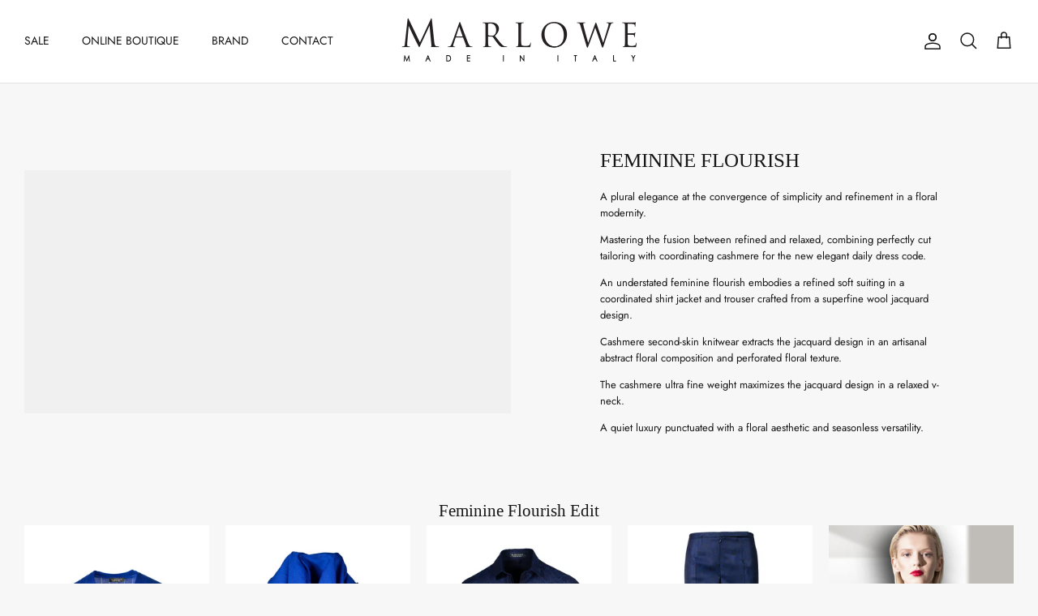

--- FILE ---
content_type: text/html; charset=utf-8
request_url: https://marlowe.com/en-us/collections/floral-jacquard-fine-wool-and-cashmere-sweaters
body_size: 44046
content:
<!DOCTYPE html>
<html lang="en">
<head>
  <meta name="google-site-verification" content="X6X1BGmXn0LDFk6GEm1OA68Eo68EOVTf8_8H4OBmHt8" />
  <!-- Symmetry 5.3.0 -->

  <link rel="preload" href="//marlowe.com/cdn/shop/t/7/assets/styles.css?v=120436389840302476301764446523" as="style">
  <meta charset="utf-8" />
<meta name="viewport" content="width=device-width,initial-scale=1.0" />
<meta http-equiv="X-UA-Compatible" content="IE=edge">

<link rel="preconnect" href="https://cdn.shopify.com" crossorigin>
<link rel="preconnect" href="https://fonts.shopify.com" crossorigin>
<link rel="preconnect" href="https://monorail-edge.shopifysvc.com"><link rel="preload" as="font" href="//marlowe.com/cdn/fonts/jost/jost_n4.d47a1b6347ce4a4c9f437608011273009d91f2b7.woff2" type="font/woff2" crossorigin><link rel="preload" as="font" href="//marlowe.com/cdn/fonts/jost/jost_n7.921dc18c13fa0b0c94c5e2517ffe06139c3615a3.woff2" type="font/woff2" crossorigin><link rel="preload" as="font" href="//marlowe.com/cdn/fonts/jost/jost_i4.b690098389649750ada222b9763d55796c5283a5.woff2" type="font/woff2" crossorigin><link rel="preload" as="font" href="//marlowe.com/cdn/fonts/jost/jost_i7.d8201b854e41e19d7ed9b1a31fe4fe71deea6d3f.woff2" type="font/woff2" crossorigin><link rel="preload" as="font" href="//marlowe.com/cdn/fonts/jost/jost_n4.d47a1b6347ce4a4c9f437608011273009d91f2b7.woff2" type="font/woff2" crossorigin><link rel="preload" as="font" href="//marlowe.com/cdn/fonts/outfit/outfit_n3.8c97ae4c4fac7c2ea467a6dc784857f4de7e0e37.woff2" type="font/woff2" crossorigin><link rel="preload" href="//marlowe.com/cdn/shop/t/7/assets/vendor.min.js?v=11589511144441591071649527350" as="script">
<link rel="preload" href="//marlowe.com/cdn/shop/t/7/assets/theme.js?v=21722054013213419101649527349" as="script"><link rel="canonical" href="https://marlowe.com/en-us/collections/floral-jacquard-fine-wool-and-cashmere-sweaters" /><link rel="shortcut icon" href="//marlowe.com/cdn/shop/files/MARLOWE_Favicon_Feb_28_2022.png?v=1647981343" type="image/png" /><meta name="description" content="A Floral Fusion of Modern Simplicity A plural elegance at the convergence of simplicity and refinement in a floral modernity. Mastering the fusion between refined and relaxed, combining perfectly cut tailoring with coordinating cashmere for the new elegant daily dress code. Crafted from a superfine wool jacquard design a coordinated overshirt and trouser embodies an understated feminine flourish. The signature cashmere crew neck highlights the jacquard design in an artisanal floral composition. A quiet luxury punctuated with a floral aesthetic and seasonless versatility. MADE IN ITALY">
  <meta name="theme-color" content="#171717">

  <title>
    Feminine Flourish Edit &ndash; MARLOWE
  </title>

  <meta property="og:site_name" content="MARLOWE">
<meta property="og:url" content="https://marlowe.com/en-us/collections/floral-jacquard-fine-wool-and-cashmere-sweaters">
<meta property="og:title" content="Feminine Flourish Edit">
<meta property="og:type" content="product.group">
<meta property="og:description" content="A Floral Fusion of Modern Simplicity A plural elegance at the convergence of simplicity and refinement in a floral modernity. Mastering the fusion between refined and relaxed, combining perfectly cut tailoring with coordinating cashmere for the new elegant daily dress code. Crafted from a superfine wool jacquard design a coordinated overshirt and trouser embodies an understated feminine flourish. The signature cashmere crew neck highlights the jacquard design in an artisanal floral composition. A quiet luxury punctuated with a floral aesthetic and seasonless versatility. MADE IN ITALY"><meta property="og:image" content="http://marlowe.com/cdn/shop/collections/stylistic_alliances_Feb_2022_1200x1200.jpg?v=1743443821">
  <meta property="og:image:secure_url" content="https://marlowe.com/cdn/shop/collections/stylistic_alliances_Feb_2022_1200x1200.jpg?v=1743443821">
  <meta property="og:image:width" content="4000">
  <meta property="og:image:height" content="2000"><meta name="twitter:card" content="summary_large_image">
<meta name="twitter:title" content="Feminine Flourish Edit">
<meta name="twitter:description" content="A Floral Fusion of Modern Simplicity A plural elegance at the convergence of simplicity and refinement in a floral modernity. Mastering the fusion between refined and relaxed, combining perfectly cut tailoring with coordinating cashmere for the new elegant daily dress code. Crafted from a superfine wool jacquard design a coordinated overshirt and trouser embodies an understated feminine flourish. The signature cashmere crew neck highlights the jacquard design in an artisanal floral composition. A quiet luxury punctuated with a floral aesthetic and seasonless versatility. MADE IN ITALY">


  <link href="//marlowe.com/cdn/shop/t/7/assets/styles.css?v=120436389840302476301764446523" rel="stylesheet" type="text/css" media="all" />

  <script>
    window.theme = window.theme || {};
    theme.money_format_with_product_code_preference = "${{amount}}";
    theme.money_format_with_cart_code_preference = "${{amount}} USD";
    theme.money_format = "${{amount}}";
    theme.strings = {
      previous: "Previous",
      next: "Next",
      addressError: "Error looking up that address",
      addressNoResults: "No results for that address",
      addressQueryLimit: "You have exceeded the Google API usage limit. Consider upgrading to a \u003ca href=\"https:\/\/developers.google.com\/maps\/premium\/usage-limits\"\u003ePremium Plan\u003c\/a\u003e.",
      authError: "There was a problem authenticating your Google Maps API Key.",
      icon_labels_left: "Left",
      icon_labels_right: "Right",
      icon_labels_down: "Down",
      icon_labels_close: "Close",
      icon_labels_plus: "Plus",
      cart_terms_confirmation: "You must agree to the terms and conditions before continuing.",
      products_listing_from: "From",
      layout_live_search_see_all: "See all results",
      products_product_add_to_cart: "Add to Cart",
      products_variant_no_stock: "Sold out",
      products_variant_non_existent: "Unavailable",
      products_product_pick_a: "Pick a",
      products_product_unit_price_separator: " \/ ",
      general_navigation_menu_toggle_aria_label: "Toggle menu",
      general_accessibility_labels_close: "Close",
      products_added_notification_title: "Just added",
      products_added_notification_item: "Item",
      products_added_notification_unit_price: "Item price",
      products_added_notification_quantity: "Qty",
      products_added_notification_total_price: "Total price",
      products_added_notification_shipping_note: "Excl. shipping",
      products_added_notification_keep_shopping: "Keep Shopping",
      products_added_notification_cart: "Cart",
      products_product_adding_to_cart: "Adding",
      products_product_added_to_cart: "Added to cart",
      products_added_notification_subtotal: "Subtotal",
      products_labels_sold_out: "Sold Out",
      products_labels_sale: "Sale",
      products_labels_percent_reduction: "[[ amount ]]% off",
      products_labels_value_reduction_html: "[[ amount ]] off",
      products_product_preorder: "Pre-order",
      general_quick_search_pages: "Pages",
      general_quick_search_no_results: "Sorry, we couldn\u0026#39;t find any results",
      collections_general_see_all_subcollections: "See all..."
    };
    theme.routes = {
      search_url: '/en-us/search',
      cart_url: '/en-us/cart',
      cart_add_url: '/en-us/cart/add',
      cart_change_url: '/en-us/cart/change',
      predictive_search_url: '/en-us/search/suggest'
    };
    theme.settings = {
      cart_type: "drawer",
      quickbuy_style: "off",
      avoid_orphans: true
    };
    document.documentElement.classList.add('js');
  </script><script>window.performance && window.performance.mark && window.performance.mark('shopify.content_for_header.start');</script><meta id="shopify-digital-wallet" name="shopify-digital-wallet" content="/58083147828/digital_wallets/dialog">
<meta name="shopify-checkout-api-token" content="e834487bd5a2fd2a01513e50be5be4f0">
<link rel="alternate" type="application/atom+xml" title="Feed" href="/en-us/collections/floral-jacquard-fine-wool-and-cashmere-sweaters.atom" />
<link rel="alternate" hreflang="x-default" href="https://marlowe.com/collections/floral-jacquard-fine-wool-and-cashmere-sweaters">
<link rel="alternate" hreflang="en" href="https://marlowe.com/collections/floral-jacquard-fine-wool-and-cashmere-sweaters">
<link rel="alternate" hreflang="en-US" href="https://marlowe.com/en-us/collections/floral-jacquard-fine-wool-and-cashmere-sweaters">
<link rel="alternate" type="application/json+oembed" href="https://marlowe.com/en-us/collections/floral-jacquard-fine-wool-and-cashmere-sweaters.oembed">
<script async="async" src="/checkouts/internal/preloads.js?locale=en-US"></script>
<link rel="preconnect" href="https://shop.app" crossorigin="anonymous">
<script async="async" src="https://shop.app/checkouts/internal/preloads.js?locale=en-US&shop_id=58083147828" crossorigin="anonymous"></script>
<script id="apple-pay-shop-capabilities" type="application/json">{"shopId":58083147828,"countryCode":"CA","currencyCode":"USD","merchantCapabilities":["supports3DS"],"merchantId":"gid:\/\/shopify\/Shop\/58083147828","merchantName":"MARLOWE","requiredBillingContactFields":["postalAddress","email","phone"],"requiredShippingContactFields":["postalAddress","email","phone"],"shippingType":"shipping","supportedNetworks":["visa","masterCard","amex","discover","interac","jcb"],"total":{"type":"pending","label":"MARLOWE","amount":"1.00"},"shopifyPaymentsEnabled":true,"supportsSubscriptions":true}</script>
<script id="shopify-features" type="application/json">{"accessToken":"e834487bd5a2fd2a01513e50be5be4f0","betas":["rich-media-storefront-analytics"],"domain":"marlowe.com","predictiveSearch":true,"shopId":58083147828,"locale":"en"}</script>
<script>var Shopify = Shopify || {};
Shopify.shop = "ecom-marlowe.myshopify.com";
Shopify.locale = "en";
Shopify.currency = {"active":"USD","rate":"1.0"};
Shopify.country = "US";
Shopify.theme = {"name":"Symmetry","id":124548350004,"schema_name":"Symmetry","schema_version":"5.3.0","theme_store_id":568,"role":"main"};
Shopify.theme.handle = "null";
Shopify.theme.style = {"id":null,"handle":null};
Shopify.cdnHost = "marlowe.com/cdn";
Shopify.routes = Shopify.routes || {};
Shopify.routes.root = "/en-us/";</script>
<script type="module">!function(o){(o.Shopify=o.Shopify||{}).modules=!0}(window);</script>
<script>!function(o){function n(){var o=[];function n(){o.push(Array.prototype.slice.apply(arguments))}return n.q=o,n}var t=o.Shopify=o.Shopify||{};t.loadFeatures=n(),t.autoloadFeatures=n()}(window);</script>
<script>
  window.ShopifyPay = window.ShopifyPay || {};
  window.ShopifyPay.apiHost = "shop.app\/pay";
  window.ShopifyPay.redirectState = null;
</script>
<script id="shop-js-analytics" type="application/json">{"pageType":"collection"}</script>
<script defer="defer" async type="module" src="//marlowe.com/cdn/shopifycloud/shop-js/modules/v2/client.init-shop-cart-sync_IZsNAliE.en.esm.js"></script>
<script defer="defer" async type="module" src="//marlowe.com/cdn/shopifycloud/shop-js/modules/v2/chunk.common_0OUaOowp.esm.js"></script>
<script type="module">
  await import("//marlowe.com/cdn/shopifycloud/shop-js/modules/v2/client.init-shop-cart-sync_IZsNAliE.en.esm.js");
await import("//marlowe.com/cdn/shopifycloud/shop-js/modules/v2/chunk.common_0OUaOowp.esm.js");

  window.Shopify.SignInWithShop?.initShopCartSync?.({"fedCMEnabled":true,"windoidEnabled":true});

</script>
<script>
  window.Shopify = window.Shopify || {};
  if (!window.Shopify.featureAssets) window.Shopify.featureAssets = {};
  window.Shopify.featureAssets['shop-js'] = {"shop-cart-sync":["modules/v2/client.shop-cart-sync_DLOhI_0X.en.esm.js","modules/v2/chunk.common_0OUaOowp.esm.js"],"init-fed-cm":["modules/v2/client.init-fed-cm_C6YtU0w6.en.esm.js","modules/v2/chunk.common_0OUaOowp.esm.js"],"shop-button":["modules/v2/client.shop-button_BCMx7GTG.en.esm.js","modules/v2/chunk.common_0OUaOowp.esm.js"],"shop-cash-offers":["modules/v2/client.shop-cash-offers_BT26qb5j.en.esm.js","modules/v2/chunk.common_0OUaOowp.esm.js","modules/v2/chunk.modal_CGo_dVj3.esm.js"],"init-windoid":["modules/v2/client.init-windoid_B9PkRMql.en.esm.js","modules/v2/chunk.common_0OUaOowp.esm.js"],"init-shop-email-lookup-coordinator":["modules/v2/client.init-shop-email-lookup-coordinator_DZkqjsbU.en.esm.js","modules/v2/chunk.common_0OUaOowp.esm.js"],"shop-toast-manager":["modules/v2/client.shop-toast-manager_Di2EnuM7.en.esm.js","modules/v2/chunk.common_0OUaOowp.esm.js"],"shop-login-button":["modules/v2/client.shop-login-button_BtqW_SIO.en.esm.js","modules/v2/chunk.common_0OUaOowp.esm.js","modules/v2/chunk.modal_CGo_dVj3.esm.js"],"avatar":["modules/v2/client.avatar_BTnouDA3.en.esm.js"],"pay-button":["modules/v2/client.pay-button_CWa-C9R1.en.esm.js","modules/v2/chunk.common_0OUaOowp.esm.js"],"init-shop-cart-sync":["modules/v2/client.init-shop-cart-sync_IZsNAliE.en.esm.js","modules/v2/chunk.common_0OUaOowp.esm.js"],"init-customer-accounts":["modules/v2/client.init-customer-accounts_DenGwJTU.en.esm.js","modules/v2/client.shop-login-button_BtqW_SIO.en.esm.js","modules/v2/chunk.common_0OUaOowp.esm.js","modules/v2/chunk.modal_CGo_dVj3.esm.js"],"init-shop-for-new-customer-accounts":["modules/v2/client.init-shop-for-new-customer-accounts_JdHXxpS9.en.esm.js","modules/v2/client.shop-login-button_BtqW_SIO.en.esm.js","modules/v2/chunk.common_0OUaOowp.esm.js","modules/v2/chunk.modal_CGo_dVj3.esm.js"],"init-customer-accounts-sign-up":["modules/v2/client.init-customer-accounts-sign-up_D6__K_p8.en.esm.js","modules/v2/client.shop-login-button_BtqW_SIO.en.esm.js","modules/v2/chunk.common_0OUaOowp.esm.js","modules/v2/chunk.modal_CGo_dVj3.esm.js"],"checkout-modal":["modules/v2/client.checkout-modal_C_ZQDY6s.en.esm.js","modules/v2/chunk.common_0OUaOowp.esm.js","modules/v2/chunk.modal_CGo_dVj3.esm.js"],"shop-follow-button":["modules/v2/client.shop-follow-button_XetIsj8l.en.esm.js","modules/v2/chunk.common_0OUaOowp.esm.js","modules/v2/chunk.modal_CGo_dVj3.esm.js"],"lead-capture":["modules/v2/client.lead-capture_DvA72MRN.en.esm.js","modules/v2/chunk.common_0OUaOowp.esm.js","modules/v2/chunk.modal_CGo_dVj3.esm.js"],"shop-login":["modules/v2/client.shop-login_ClXNxyh6.en.esm.js","modules/v2/chunk.common_0OUaOowp.esm.js","modules/v2/chunk.modal_CGo_dVj3.esm.js"],"payment-terms":["modules/v2/client.payment-terms_CNlwjfZz.en.esm.js","modules/v2/chunk.common_0OUaOowp.esm.js","modules/v2/chunk.modal_CGo_dVj3.esm.js"]};
</script>
<script id="__st">var __st={"a":58083147828,"offset":-18000,"reqid":"55d16360-b326-404b-bd0c-6026b29cb18c-1768566228","pageurl":"marlowe.com\/en-us\/collections\/floral-jacquard-fine-wool-and-cashmere-sweaters","u":"cd16e6f8b294","p":"collection","rtyp":"collection","rid":269702168628};</script>
<script>window.ShopifyPaypalV4VisibilityTracking = true;</script>
<script id="captcha-bootstrap">!function(){'use strict';const t='contact',e='account',n='new_comment',o=[[t,t],['blogs',n],['comments',n],[t,'customer']],c=[[e,'customer_login'],[e,'guest_login'],[e,'recover_customer_password'],[e,'create_customer']],r=t=>t.map((([t,e])=>`form[action*='/${t}']:not([data-nocaptcha='true']) input[name='form_type'][value='${e}']`)).join(','),a=t=>()=>t?[...document.querySelectorAll(t)].map((t=>t.form)):[];function s(){const t=[...o],e=r(t);return a(e)}const i='password',u='form_key',d=['recaptcha-v3-token','g-recaptcha-response','h-captcha-response',i],f=()=>{try{return window.sessionStorage}catch{return}},m='__shopify_v',_=t=>t.elements[u];function p(t,e,n=!1){try{const o=window.sessionStorage,c=JSON.parse(o.getItem(e)),{data:r}=function(t){const{data:e,action:n}=t;return t[m]||n?{data:e,action:n}:{data:t,action:n}}(c);for(const[e,n]of Object.entries(r))t.elements[e]&&(t.elements[e].value=n);n&&o.removeItem(e)}catch(o){console.error('form repopulation failed',{error:o})}}const l='form_type',E='cptcha';function T(t){t.dataset[E]=!0}const w=window,h=w.document,L='Shopify',v='ce_forms',y='captcha';let A=!1;((t,e)=>{const n=(g='f06e6c50-85a8-45c8-87d0-21a2b65856fe',I='https://cdn.shopify.com/shopifycloud/storefront-forms-hcaptcha/ce_storefront_forms_captcha_hcaptcha.v1.5.2.iife.js',D={infoText:'Protected by hCaptcha',privacyText:'Privacy',termsText:'Terms'},(t,e,n)=>{const o=w[L][v],c=o.bindForm;if(c)return c(t,g,e,D).then(n);var r;o.q.push([[t,g,e,D],n]),r=I,A||(h.body.append(Object.assign(h.createElement('script'),{id:'captcha-provider',async:!0,src:r})),A=!0)});var g,I,D;w[L]=w[L]||{},w[L][v]=w[L][v]||{},w[L][v].q=[],w[L][y]=w[L][y]||{},w[L][y].protect=function(t,e){n(t,void 0,e),T(t)},Object.freeze(w[L][y]),function(t,e,n,w,h,L){const[v,y,A,g]=function(t,e,n){const i=e?o:[],u=t?c:[],d=[...i,...u],f=r(d),m=r(i),_=r(d.filter((([t,e])=>n.includes(e))));return[a(f),a(m),a(_),s()]}(w,h,L),I=t=>{const e=t.target;return e instanceof HTMLFormElement?e:e&&e.form},D=t=>v().includes(t);t.addEventListener('submit',(t=>{const e=I(t);if(!e)return;const n=D(e)&&!e.dataset.hcaptchaBound&&!e.dataset.recaptchaBound,o=_(e),c=g().includes(e)&&(!o||!o.value);(n||c)&&t.preventDefault(),c&&!n&&(function(t){try{if(!f())return;!function(t){const e=f();if(!e)return;const n=_(t);if(!n)return;const o=n.value;o&&e.removeItem(o)}(t);const e=Array.from(Array(32),(()=>Math.random().toString(36)[2])).join('');!function(t,e){_(t)||t.append(Object.assign(document.createElement('input'),{type:'hidden',name:u})),t.elements[u].value=e}(t,e),function(t,e){const n=f();if(!n)return;const o=[...t.querySelectorAll(`input[type='${i}']`)].map((({name:t})=>t)),c=[...d,...o],r={};for(const[a,s]of new FormData(t).entries())c.includes(a)||(r[a]=s);n.setItem(e,JSON.stringify({[m]:1,action:t.action,data:r}))}(t,e)}catch(e){console.error('failed to persist form',e)}}(e),e.submit())}));const S=(t,e)=>{t&&!t.dataset[E]&&(n(t,e.some((e=>e===t))),T(t))};for(const o of['focusin','change'])t.addEventListener(o,(t=>{const e=I(t);D(e)&&S(e,y())}));const B=e.get('form_key'),M=e.get(l),P=B&&M;t.addEventListener('DOMContentLoaded',(()=>{const t=y();if(P)for(const e of t)e.elements[l].value===M&&p(e,B);[...new Set([...A(),...v().filter((t=>'true'===t.dataset.shopifyCaptcha))])].forEach((e=>S(e,t)))}))}(h,new URLSearchParams(w.location.search),n,t,e,['guest_login'])})(!0,!0)}();</script>
<script integrity="sha256-4kQ18oKyAcykRKYeNunJcIwy7WH5gtpwJnB7kiuLZ1E=" data-source-attribution="shopify.loadfeatures" defer="defer" src="//marlowe.com/cdn/shopifycloud/storefront/assets/storefront/load_feature-a0a9edcb.js" crossorigin="anonymous"></script>
<script crossorigin="anonymous" defer="defer" src="//marlowe.com/cdn/shopifycloud/storefront/assets/shopify_pay/storefront-65b4c6d7.js?v=20250812"></script>
<script data-source-attribution="shopify.dynamic_checkout.dynamic.init">var Shopify=Shopify||{};Shopify.PaymentButton=Shopify.PaymentButton||{isStorefrontPortableWallets:!0,init:function(){window.Shopify.PaymentButton.init=function(){};var t=document.createElement("script");t.src="https://marlowe.com/cdn/shopifycloud/portable-wallets/latest/portable-wallets.en.js",t.type="module",document.head.appendChild(t)}};
</script>
<script data-source-attribution="shopify.dynamic_checkout.buyer_consent">
  function portableWalletsHideBuyerConsent(e){var t=document.getElementById("shopify-buyer-consent"),n=document.getElementById("shopify-subscription-policy-button");t&&n&&(t.classList.add("hidden"),t.setAttribute("aria-hidden","true"),n.removeEventListener("click",e))}function portableWalletsShowBuyerConsent(e){var t=document.getElementById("shopify-buyer-consent"),n=document.getElementById("shopify-subscription-policy-button");t&&n&&(t.classList.remove("hidden"),t.removeAttribute("aria-hidden"),n.addEventListener("click",e))}window.Shopify?.PaymentButton&&(window.Shopify.PaymentButton.hideBuyerConsent=portableWalletsHideBuyerConsent,window.Shopify.PaymentButton.showBuyerConsent=portableWalletsShowBuyerConsent);
</script>
<script data-source-attribution="shopify.dynamic_checkout.cart.bootstrap">document.addEventListener("DOMContentLoaded",(function(){function t(){return document.querySelector("shopify-accelerated-checkout-cart, shopify-accelerated-checkout")}if(t())Shopify.PaymentButton.init();else{new MutationObserver((function(e,n){t()&&(Shopify.PaymentButton.init(),n.disconnect())})).observe(document.body,{childList:!0,subtree:!0})}}));
</script>
<link id="shopify-accelerated-checkout-styles" rel="stylesheet" media="screen" href="https://marlowe.com/cdn/shopifycloud/portable-wallets/latest/accelerated-checkout-backwards-compat.css" crossorigin="anonymous">
<style id="shopify-accelerated-checkout-cart">
        #shopify-buyer-consent {
  margin-top: 1em;
  display: inline-block;
  width: 100%;
}

#shopify-buyer-consent.hidden {
  display: none;
}

#shopify-subscription-policy-button {
  background: none;
  border: none;
  padding: 0;
  text-decoration: underline;
  font-size: inherit;
  cursor: pointer;
}

#shopify-subscription-policy-button::before {
  box-shadow: none;
}

      </style>

<script>window.performance && window.performance.mark && window.performance.mark('shopify.content_for_header.end');</script>
<link href="https://monorail-edge.shopifysvc.com" rel="dns-prefetch">
<script>(function(){if ("sendBeacon" in navigator && "performance" in window) {try {var session_token_from_headers = performance.getEntriesByType('navigation')[0].serverTiming.find(x => x.name == '_s').description;} catch {var session_token_from_headers = undefined;}var session_cookie_matches = document.cookie.match(/_shopify_s=([^;]*)/);var session_token_from_cookie = session_cookie_matches && session_cookie_matches.length === 2 ? session_cookie_matches[1] : "";var session_token = session_token_from_headers || session_token_from_cookie || "";function handle_abandonment_event(e) {var entries = performance.getEntries().filter(function(entry) {return /monorail-edge.shopifysvc.com/.test(entry.name);});if (!window.abandonment_tracked && entries.length === 0) {window.abandonment_tracked = true;var currentMs = Date.now();var navigation_start = performance.timing.navigationStart;var payload = {shop_id: 58083147828,url: window.location.href,navigation_start,duration: currentMs - navigation_start,session_token,page_type: "collection"};window.navigator.sendBeacon("https://monorail-edge.shopifysvc.com/v1/produce", JSON.stringify({schema_id: "online_store_buyer_site_abandonment/1.1",payload: payload,metadata: {event_created_at_ms: currentMs,event_sent_at_ms: currentMs}}));}}window.addEventListener('pagehide', handle_abandonment_event);}}());</script>
<script id="web-pixels-manager-setup">(function e(e,d,r,n,o){if(void 0===o&&(o={}),!Boolean(null===(a=null===(i=window.Shopify)||void 0===i?void 0:i.analytics)||void 0===a?void 0:a.replayQueue)){var i,a;window.Shopify=window.Shopify||{};var t=window.Shopify;t.analytics=t.analytics||{};var s=t.analytics;s.replayQueue=[],s.publish=function(e,d,r){return s.replayQueue.push([e,d,r]),!0};try{self.performance.mark("wpm:start")}catch(e){}var l=function(){var e={modern:/Edge?\/(1{2}[4-9]|1[2-9]\d|[2-9]\d{2}|\d{4,})\.\d+(\.\d+|)|Firefox\/(1{2}[4-9]|1[2-9]\d|[2-9]\d{2}|\d{4,})\.\d+(\.\d+|)|Chrom(ium|e)\/(9{2}|\d{3,})\.\d+(\.\d+|)|(Maci|X1{2}).+ Version\/(15\.\d+|(1[6-9]|[2-9]\d|\d{3,})\.\d+)([,.]\d+|)( \(\w+\)|)( Mobile\/\w+|) Safari\/|Chrome.+OPR\/(9{2}|\d{3,})\.\d+\.\d+|(CPU[ +]OS|iPhone[ +]OS|CPU[ +]iPhone|CPU IPhone OS|CPU iPad OS)[ +]+(15[._]\d+|(1[6-9]|[2-9]\d|\d{3,})[._]\d+)([._]\d+|)|Android:?[ /-](13[3-9]|1[4-9]\d|[2-9]\d{2}|\d{4,})(\.\d+|)(\.\d+|)|Android.+Firefox\/(13[5-9]|1[4-9]\d|[2-9]\d{2}|\d{4,})\.\d+(\.\d+|)|Android.+Chrom(ium|e)\/(13[3-9]|1[4-9]\d|[2-9]\d{2}|\d{4,})\.\d+(\.\d+|)|SamsungBrowser\/([2-9]\d|\d{3,})\.\d+/,legacy:/Edge?\/(1[6-9]|[2-9]\d|\d{3,})\.\d+(\.\d+|)|Firefox\/(5[4-9]|[6-9]\d|\d{3,})\.\d+(\.\d+|)|Chrom(ium|e)\/(5[1-9]|[6-9]\d|\d{3,})\.\d+(\.\d+|)([\d.]+$|.*Safari\/(?![\d.]+ Edge\/[\d.]+$))|(Maci|X1{2}).+ Version\/(10\.\d+|(1[1-9]|[2-9]\d|\d{3,})\.\d+)([,.]\d+|)( \(\w+\)|)( Mobile\/\w+|) Safari\/|Chrome.+OPR\/(3[89]|[4-9]\d|\d{3,})\.\d+\.\d+|(CPU[ +]OS|iPhone[ +]OS|CPU[ +]iPhone|CPU IPhone OS|CPU iPad OS)[ +]+(10[._]\d+|(1[1-9]|[2-9]\d|\d{3,})[._]\d+)([._]\d+|)|Android:?[ /-](13[3-9]|1[4-9]\d|[2-9]\d{2}|\d{4,})(\.\d+|)(\.\d+|)|Mobile Safari.+OPR\/([89]\d|\d{3,})\.\d+\.\d+|Android.+Firefox\/(13[5-9]|1[4-9]\d|[2-9]\d{2}|\d{4,})\.\d+(\.\d+|)|Android.+Chrom(ium|e)\/(13[3-9]|1[4-9]\d|[2-9]\d{2}|\d{4,})\.\d+(\.\d+|)|Android.+(UC? ?Browser|UCWEB|U3)[ /]?(15\.([5-9]|\d{2,})|(1[6-9]|[2-9]\d|\d{3,})\.\d+)\.\d+|SamsungBrowser\/(5\.\d+|([6-9]|\d{2,})\.\d+)|Android.+MQ{2}Browser\/(14(\.(9|\d{2,})|)|(1[5-9]|[2-9]\d|\d{3,})(\.\d+|))(\.\d+|)|K[Aa][Ii]OS\/(3\.\d+|([4-9]|\d{2,})\.\d+)(\.\d+|)/},d=e.modern,r=e.legacy,n=navigator.userAgent;return n.match(d)?"modern":n.match(r)?"legacy":"unknown"}(),u="modern"===l?"modern":"legacy",c=(null!=n?n:{modern:"",legacy:""})[u],f=function(e){return[e.baseUrl,"/wpm","/b",e.hashVersion,"modern"===e.buildTarget?"m":"l",".js"].join("")}({baseUrl:d,hashVersion:r,buildTarget:u}),m=function(e){var d=e.version,r=e.bundleTarget,n=e.surface,o=e.pageUrl,i=e.monorailEndpoint;return{emit:function(e){var a=e.status,t=e.errorMsg,s=(new Date).getTime(),l=JSON.stringify({metadata:{event_sent_at_ms:s},events:[{schema_id:"web_pixels_manager_load/3.1",payload:{version:d,bundle_target:r,page_url:o,status:a,surface:n,error_msg:t},metadata:{event_created_at_ms:s}}]});if(!i)return console&&console.warn&&console.warn("[Web Pixels Manager] No Monorail endpoint provided, skipping logging."),!1;try{return self.navigator.sendBeacon.bind(self.navigator)(i,l)}catch(e){}var u=new XMLHttpRequest;try{return u.open("POST",i,!0),u.setRequestHeader("Content-Type","text/plain"),u.send(l),!0}catch(e){return console&&console.warn&&console.warn("[Web Pixels Manager] Got an unhandled error while logging to Monorail."),!1}}}}({version:r,bundleTarget:l,surface:e.surface,pageUrl:self.location.href,monorailEndpoint:e.monorailEndpoint});try{o.browserTarget=l,function(e){var d=e.src,r=e.async,n=void 0===r||r,o=e.onload,i=e.onerror,a=e.sri,t=e.scriptDataAttributes,s=void 0===t?{}:t,l=document.createElement("script"),u=document.querySelector("head"),c=document.querySelector("body");if(l.async=n,l.src=d,a&&(l.integrity=a,l.crossOrigin="anonymous"),s)for(var f in s)if(Object.prototype.hasOwnProperty.call(s,f))try{l.dataset[f]=s[f]}catch(e){}if(o&&l.addEventListener("load",o),i&&l.addEventListener("error",i),u)u.appendChild(l);else{if(!c)throw new Error("Did not find a head or body element to append the script");c.appendChild(l)}}({src:f,async:!0,onload:function(){if(!function(){var e,d;return Boolean(null===(d=null===(e=window.Shopify)||void 0===e?void 0:e.analytics)||void 0===d?void 0:d.initialized)}()){var d=window.webPixelsManager.init(e)||void 0;if(d){var r=window.Shopify.analytics;r.replayQueue.forEach((function(e){var r=e[0],n=e[1],o=e[2];d.publishCustomEvent(r,n,o)})),r.replayQueue=[],r.publish=d.publishCustomEvent,r.visitor=d.visitor,r.initialized=!0}}},onerror:function(){return m.emit({status:"failed",errorMsg:"".concat(f," has failed to load")})},sri:function(e){var d=/^sha384-[A-Za-z0-9+/=]+$/;return"string"==typeof e&&d.test(e)}(c)?c:"",scriptDataAttributes:o}),m.emit({status:"loading"})}catch(e){m.emit({status:"failed",errorMsg:(null==e?void 0:e.message)||"Unknown error"})}}})({shopId: 58083147828,storefrontBaseUrl: "https://marlowe.com",extensionsBaseUrl: "https://extensions.shopifycdn.com/cdn/shopifycloud/web-pixels-manager",monorailEndpoint: "https://monorail-edge.shopifysvc.com/unstable/produce_batch",surface: "storefront-renderer",enabledBetaFlags: ["2dca8a86"],webPixelsConfigList: [{"id":"65830964","eventPayloadVersion":"v1","runtimeContext":"LAX","scriptVersion":"1","type":"CUSTOM","privacyPurposes":["ANALYTICS"],"name":"Google Analytics tag (migrated)"},{"id":"shopify-app-pixel","configuration":"{}","eventPayloadVersion":"v1","runtimeContext":"STRICT","scriptVersion":"0450","apiClientId":"shopify-pixel","type":"APP","privacyPurposes":["ANALYTICS","MARKETING"]},{"id":"shopify-custom-pixel","eventPayloadVersion":"v1","runtimeContext":"LAX","scriptVersion":"0450","apiClientId":"shopify-pixel","type":"CUSTOM","privacyPurposes":["ANALYTICS","MARKETING"]}],isMerchantRequest: false,initData: {"shop":{"name":"MARLOWE","paymentSettings":{"currencyCode":"CAD"},"myshopifyDomain":"ecom-marlowe.myshopify.com","countryCode":"CA","storefrontUrl":"https:\/\/marlowe.com\/en-us"},"customer":null,"cart":null,"checkout":null,"productVariants":[],"purchasingCompany":null},},"https://marlowe.com/cdn","fcfee988w5aeb613cpc8e4bc33m6693e112",{"modern":"","legacy":""},{"shopId":"58083147828","storefrontBaseUrl":"https:\/\/marlowe.com","extensionBaseUrl":"https:\/\/extensions.shopifycdn.com\/cdn\/shopifycloud\/web-pixels-manager","surface":"storefront-renderer","enabledBetaFlags":"[\"2dca8a86\"]","isMerchantRequest":"false","hashVersion":"fcfee988w5aeb613cpc8e4bc33m6693e112","publish":"custom","events":"[[\"page_viewed\",{}],[\"collection_viewed\",{\"collection\":{\"id\":\"269702168628\",\"title\":\"Feminine Flourish Edit\",\"productVariants\":[{\"price\":{\"amount\":1095.0,\"currencyCode\":\"USD\"},\"product\":{\"title\":\"Cashmere Openwork V-neck Sweater\",\"vendor\":\"MARLOWE\",\"id\":\"7171907977268\",\"untranslatedTitle\":\"Cashmere Openwork V-neck Sweater\",\"url\":\"\/en-us\/products\/cashmere-openwork-v-neck-sweater-electric-blue\",\"type\":\"Cashmere Sweater\"},\"id\":\"41350065455156\",\"image\":{\"src\":\"\/\/marlowe.com\/cdn\/shop\/files\/cashmeretriplestitchv-neckelectricblue_8645a124-4ff5-4fef-9cb4-1922aad15a46.jpg?v=1699395164\"},\"sku\":\"1715-2\",\"title\":\"ELECTRIC BLUE \/ XS\",\"untranslatedTitle\":\"ELECTRIC BLUE \/ XS\"},{\"price\":{\"amount\":795.0,\"currencyCode\":\"USD\"},\"product\":{\"title\":\"Cashmere Sequined Stripe Scarf\",\"vendor\":\"MARLOWE\",\"id\":\"7161816580148\",\"untranslatedTitle\":\"Cashmere Sequined Stripe Scarf\",\"url\":\"\/en-us\/products\/cashmere-silk-sequined-stripe-diamond-yarn-scarf-electric-blue\",\"type\":\"Cashmere Scarves\"},\"id\":\"41329834393652\",\"image\":{\"src\":\"\/\/marlowe.com\/cdn\/shop\/files\/electricbluesequinscarf_4a37d294-cb0f-49fb-8641-8b03f96f7f70.jpg?v=1743693899\"},\"sku\":\"5262-2\",\"title\":\"ELECTRIC BLUE\",\"untranslatedTitle\":\"ELECTRIC BLUE\"},{\"price\":{\"amount\":1095.0,\"currencyCode\":\"USD\"},\"product\":{\"title\":\"Floral Jacquard Fine Wool Shirt Jacket\",\"vendor\":\"MARLOWE\",\"id\":\"7324862119988\",\"untranslatedTitle\":\"Floral Jacquard Fine Wool Shirt Jacket\",\"url\":\"\/en-us\/products\/azurite-blue-shirt-jacket-floral-jacquard\",\"type\":\"Top\"},\"id\":\"42950720323636\",\"image\":{\"src\":\"\/\/marlowe.com\/cdn\/shop\/files\/floralshirtbeltedazurite_c2f34f70-47a5-42df-873f-0a0face78cb5.jpg?v=1712359068\"},\"sku\":\"4043C-1\",\"title\":\"AZURITE \/ 36\",\"untranslatedTitle\":\"AZURITE \/ 36\"},{\"price\":{\"amount\":1095.0,\"currencyCode\":\"USD\"},\"product\":{\"title\":\"Floral Jacquard Fine Wool Wide Leg Pants\",\"vendor\":\"MARLOWE\",\"id\":\"7164047851572\",\"untranslatedTitle\":\"Floral Jacquard Fine Wool Wide Leg Pants\",\"url\":\"\/en-us\/products\/floral-jacquard-fine-wool-wide-leg-pants-azurite-blue\",\"type\":\"Pants\"},\"id\":\"41333242069044\",\"image\":{\"src\":\"\/\/marlowe.com\/cdn\/shop\/files\/floralflatfrontpantazurite.jpg?v=1712356130\"},\"sku\":\"3151C-1\",\"title\":\"AZURITE \/ 36\",\"untranslatedTitle\":\"AZURITE \/ 36\"},{\"price\":{\"amount\":1295.0,\"currencyCode\":\"USD\"},\"product\":{\"title\":\"Cashmere Abstract Floral Sweater\",\"vendor\":\"MARLOWE\",\"id\":\"8643509452852\",\"untranslatedTitle\":\"Cashmere Abstract Floral Sweater\",\"url\":\"\/en-us\/products\/cashmere-azurite-blue-abstract-floral-sweater\",\"type\":\"Cashmere Sweater\"},\"id\":\"47069333258292\",\"image\":{\"src\":\"\/\/marlowe.com\/cdn\/shop\/files\/large-floral-sweater-cashmere_azurite.jpg?v=1756826726\"},\"sku\":\"1714-2\",\"title\":\"AZURITE with midnight \/ XS\",\"untranslatedTitle\":\"AZURITE with midnight \/ XS\"},{\"price\":{\"amount\":1295.0,\"currencyCode\":\"USD\"},\"product\":{\"title\":\"Cashmere Abstract Floral Sweater\",\"vendor\":\"MARLOWE\",\"id\":\"7324853043252\",\"untranslatedTitle\":\"Cashmere Abstract Floral Sweater\",\"url\":\"\/en-us\/products\/cashmere-abstract-floral-sweater-azurite-blue\",\"type\":\"Cashmere Sweater\"},\"id\":\"42950230016052\",\"image\":{\"src\":\"\/\/marlowe.com\/cdn\/shop\/files\/cashmerefloralintarisiaazurite_aef15cc2-998f-4932-8cf6-3408f14c2621.jpg?v=1756826726\"},\"sku\":\"1714-2\",\"title\":\"AZURITE with midnight \/ XS\",\"untranslatedTitle\":\"AZURITE with midnight \/ XS\"},{\"price\":{\"amount\":795.0,\"currencyCode\":\"USD\"},\"product\":{\"title\":\"Cashmere Duo Horizontal Sequined Scarf\",\"vendor\":\"MARLOWE\",\"id\":\"7324701261876\",\"untranslatedTitle\":\"Cashmere Duo Horizontal Sequined Scarf\",\"url\":\"\/en-us\/products\/cashmere-silk-horizontal-sequined-diamond-yarn-scarf-azurite-blue-navy\",\"type\":\"Cashmere Scarves\"},\"id\":\"42947557785652\",\"image\":{\"src\":\"\/\/marlowe.com\/cdn\/shop\/files\/azuritesequinscarf_4bd3eee2-7d3d-4102-b83d-03512f30a30b.jpg?v=1740779763\"},\"sku\":\"5261-2\",\"title\":\"AZURITE with midnight and midnight sequins\",\"untranslatedTitle\":\"AZURITE with midnight and midnight sequins\"},{\"price\":{\"amount\":1295.0,\"currencyCode\":\"USD\"},\"product\":{\"title\":\"Cashmere Floral Jacquard V-Neck Sweater\",\"vendor\":\"MARLOWE\",\"id\":\"7656420835380\",\"untranslatedTitle\":\"Cashmere Floral Jacquard V-Neck Sweater\",\"url\":\"\/en-us\/products\/cashmere-floral-jacquard-v-neck-sweater-azurite-midnight\",\"type\":\"Cashmere Sweater\"},\"id\":\"45345339113524\",\"image\":{\"src\":\"\/\/marlowe.com\/cdn\/shop\/files\/Jacquard_V-neck_Azurite.jpg?v=1735503270\"},\"sku\":\"1722-2\",\"title\":\"AZURITE with midnight \/ XS\",\"untranslatedTitle\":\"AZURITE with midnight \/ XS\"},{\"price\":{\"amount\":995.0,\"currencyCode\":\"USD\"},\"product\":{\"title\":\"Cashmere Turtleneck Sweater\",\"vendor\":\"MARLOWE\",\"id\":\"7171691118644\",\"untranslatedTitle\":\"Cashmere Turtleneck Sweater\",\"url\":\"\/en-us\/products\/cashmere-turtleneck-sweater-azurite-blue\",\"type\":\"Cashmere Sweater\"},\"id\":\"41349562597428\",\"image\":{\"src\":\"\/\/marlowe.com\/cdn\/shop\/files\/cashmereazuriteturtleneck_a00d43b8-ce3b-4f43-915c-da790d6f8111.jpg?v=1699375590\"},\"sku\":\"1704-22\",\"title\":\"AZURITE \/ XS\",\"untranslatedTitle\":\"AZURITE \/ XS\"},{\"price\":{\"amount\":525.0,\"currencyCode\":\"USD\"},\"product\":{\"title\":\"Superfine Cotton T-Shirt Sweater\",\"vendor\":\"MARLOWE\",\"id\":\"7324821159988\",\"untranslatedTitle\":\"Superfine Cotton T-Shirt Sweater\",\"url\":\"\/en-us\/products\/superfine-cotton-knit-t-shirt-azurite-blue\",\"type\":\"Cotton Knitwear\"},\"id\":\"42949524979764\",\"image\":{\"src\":\"\/\/marlowe.com\/cdn\/shop\/files\/Azurite-cotton-tee_fba37687-a7b6-42cd-9079-bb4e265d4262.jpg?v=1712349817\"},\"sku\":\"1710-16\",\"title\":\"AZURITE \/ XS\",\"untranslatedTitle\":\"AZURITE \/ XS\"},{\"price\":{\"amount\":995.0,\"currencyCode\":\"USD\"},\"product\":{\"title\":\"Micro Geometric Fine Wool Pants\",\"vendor\":\"MARLOWE\",\"id\":\"6981048664116\",\"untranslatedTitle\":\"Micro Geometric Fine Wool Pants\",\"url\":\"\/en-us\/products\/micro-geometric-fine-wool-pants-indigo-black\",\"type\":\"Pants\"},\"id\":\"40777144729652\",\"image\":{\"src\":\"\/\/marlowe.com\/cdn\/shop\/products\/tapered-leg-pant-curve-hem-indigo-black-front_ee1c2cb9-ae04-4a27-8da8-f5b2805a0748.jpg?v=1667152628\"},\"sku\":\"3161B-1\",\"title\":\"INDIGO BLACK \/ 36\",\"untranslatedTitle\":\"INDIGO BLACK \/ 36\"},{\"price\":{\"amount\":795.0,\"currencyCode\":\"USD\"},\"product\":{\"title\":\"Cashmere Sequined Stripe Scarf\",\"vendor\":\"MARLOWE\",\"id\":\"7607328276532\",\"untranslatedTitle\":\"Cashmere Sequined Stripe Scarf\",\"url\":\"\/en-us\/products\/electric-blue-cashmere-sequined-stripe-scarf\",\"type\":\"Cashmere Scarves\"},\"id\":\"44870896222260\",\"image\":{\"src\":\"\/\/marlowe.com\/cdn\/shop\/files\/electricbluesequinscarf_4a37d294-cb0f-49fb-8641-8b03f96f7f70.jpg?v=1743693899\"},\"sku\":\"5262-2\",\"title\":\"ELECTRIC BLUE\",\"untranslatedTitle\":\"ELECTRIC BLUE\"},{\"price\":{\"amount\":1095.0,\"currencyCode\":\"USD\"},\"product\":{\"title\":\"Cashmere Floral V-Neck Sweater\",\"vendor\":\"MARLOWE\",\"id\":\"7330508013620\",\"untranslatedTitle\":\"Cashmere Floral V-Neck Sweater\",\"url\":\"\/en-us\/products\/cashmere-floral-v-neck-sweater-midnight\",\"type\":\"\"},\"id\":\"42974719115316\",\"image\":{\"src\":\"\/\/marlowe.com\/cdn\/shop\/files\/cashmerefloraltexturenavyv-neck_ef921a96-93fc-4f92-9dce-a44d08d6f4e1.jpg?v=1713826485\"},\"sku\":\"1719-2\",\"title\":\"MIDNIGHT \/ XS\",\"untranslatedTitle\":\"MIDNIGHT \/ XS\"},{\"price\":{\"amount\":1095.0,\"currencyCode\":\"USD\"},\"product\":{\"title\":\"Cashmere Floral V-Neck Sweater\",\"vendor\":\"MARLOWE\",\"id\":\"7330562998324\",\"untranslatedTitle\":\"Cashmere Floral V-Neck Sweater\",\"url\":\"\/en-us\/products\/cashmere-floral-v-neck-sweater-sky-sterling-blue\",\"type\":\"\"},\"id\":\"42975510167604\",\"image\":{\"src\":\"\/\/marlowe.com\/cdn\/shop\/files\/cashmerefloraltexturesterlingbluev-neck_48bcdece-119a-4796-8085-2eaffd69f42c.jpg?v=1713826795\"},\"sku\":\"1719-4\",\"title\":\"STERLING BLUE \/ XS\",\"untranslatedTitle\":\"STERLING BLUE \/ XS\"},{\"price\":{\"amount\":837.0,\"currencyCode\":\"USD\"},\"product\":{\"title\":\"Cashmere Floral Jacquard Crew Sweater\",\"vendor\":\"MARLOWE\",\"id\":\"7321870139444\",\"untranslatedTitle\":\"Cashmere Floral Jacquard Crew Sweater\",\"url\":\"\/en-us\/products\/cashmere-floral-jacquard-crew-sweater-indigo-navy-electric-blue\",\"type\":\"Cashmere Sweater\"},\"id\":\"42937199820852\",\"image\":{\"src\":\"\/\/marlowe.com\/cdn\/shop\/files\/Cashmerefloralcrewnecknavyindigosweater_0850e36a-bbec-487f-ab19-20689521fa11.jpg?v=1712272207\"},\"sku\":\"1701-2\",\"title\":\"INDIGO BLACK with electric blue \/ XS\",\"untranslatedTitle\":\"INDIGO BLACK with electric blue \/ XS\"},{\"price\":{\"amount\":995.0,\"currencyCode\":\"USD\"},\"product\":{\"title\":\"Single Handle Leather Clutch Bag\",\"vendor\":\"MARLOWE\",\"id\":\"6732535070772\",\"untranslatedTitle\":\"Single Handle Leather Clutch Bag\",\"url\":\"\/en-us\/products\/single-handle-leather-clutch-bag-1\",\"type\":\"Handbags\"},\"id\":\"39964718006324\",\"image\":{\"src\":\"\/\/marlowe.com\/cdn\/shop\/products\/single-handle-clutch-black-patent.jpg?v=1648675112\"},\"sku\":\"7145P\",\"title\":\"BLACK\",\"untranslatedTitle\":\"BLACK\"},{\"price\":{\"amount\":795.0,\"currencyCode\":\"USD\"},\"product\":{\"title\":\"Cashmere Duo Horizontal Sequined Scarf\",\"vendor\":\"MARLOWE\",\"id\":\"7161770836020\",\"untranslatedTitle\":\"Cashmere Duo Horizontal Sequined Scarf\",\"url\":\"\/en-us\/products\/cashmere-silk-horizontal-sequined-diamond-yarn-scarf-onyx-black\",\"type\":\"Cashmere Scarves\"},\"id\":\"41329777508404\",\"image\":{\"src\":\"\/\/marlowe.com\/cdn\/shop\/files\/blackcharcoalsequinscarf_bc3acb64-745d-455d-90ab-269a14229b14.jpg?v=1698854747\"},\"sku\":\"5261-3\",\"title\":\"ONYX with graphite and black sequins\",\"untranslatedTitle\":\"ONYX with graphite and black sequins\"},{\"price\":{\"amount\":1095.0,\"currencyCode\":\"USD\"},\"product\":{\"title\":\"Floral Jacquard Fine Wool Shirt Jacket\",\"vendor\":\"MARLOWE\",\"id\":\"7660943376436\",\"untranslatedTitle\":\"Floral Jacquard Fine Wool Shirt Jacket\",\"url\":\"\/en-us\/products\/floral-jacquard-fine-wool-shirt-jacket-onyx-black\",\"type\":\"Top\"},\"id\":\"45441508442164\",\"image\":{\"src\":\"\/\/marlowe.com\/cdn\/shop\/files\/floralshirtbeltedonyx_02ada7fb-ff79-4606-a8b1-0edc8a421e56.jpg?v=1756828240\"},\"sku\":\"4043C-3\",\"title\":\"ONYX \/ 36\",\"untranslatedTitle\":\"ONYX \/ 36\"},{\"price\":{\"amount\":1095.0,\"currencyCode\":\"USD\"},\"product\":{\"title\":\"Floral Jacquard Fine Wool Shirt Jacket\",\"vendor\":\"MARLOWE\",\"id\":\"7324857761844\",\"untranslatedTitle\":\"Floral Jacquard Fine Wool Shirt Jacket\",\"url\":\"\/en-us\/products\/black-shirt-jacket-floral-jacquard\",\"type\":\"Top\"},\"id\":\"42950368493620\",\"image\":{\"src\":\"\/\/marlowe.com\/cdn\/shop\/files\/floralshirtbeltedonyx_02ada7fb-ff79-4606-a8b1-0edc8a421e56.jpg?v=1756828240\"},\"sku\":\"4043C-3\",\"title\":\"ONYX \/ 36\",\"untranslatedTitle\":\"ONYX \/ 36\"},{\"price\":{\"amount\":1095.0,\"currencyCode\":\"USD\"},\"product\":{\"title\":\"Floral Jacquard Fine Wool Wide Leg Pants\",\"vendor\":\"MARLOWE\",\"id\":\"7324859727924\",\"untranslatedTitle\":\"Floral Jacquard Fine Wool Wide Leg Pants\",\"url\":\"\/en-us\/products\/floral-jacquard-fine-wool-wide-leg-pants-black\",\"type\":\"Pants\"},\"id\":\"42950466863156\",\"image\":{\"src\":\"\/\/marlowe.com\/cdn\/shop\/files\/floralflatfrontpantonyx_57bc43ca-0bc9-4c7d-8788-e1f18b7966db.jpg?v=1756828517\"},\"sku\":\"3151C-2\",\"title\":\"ONYX \/ 36\",\"untranslatedTitle\":\"ONYX \/ 36\"},{\"price\":{\"amount\":1095.0,\"currencyCode\":\"USD\"},\"product\":{\"title\":\"Cashmere Openwork V-neck Sweater\",\"vendor\":\"MARLOWE\",\"id\":\"7171931406388\",\"untranslatedTitle\":\"Cashmere Openwork V-neck Sweater\",\"url\":\"\/en-us\/products\/cashmere-openwork-v-neck-sweater-ultra-violet\",\"type\":\"Cashmere Sweater\"},\"id\":\"41350105038900\",\"image\":{\"src\":\"\/\/marlowe.com\/cdn\/shop\/files\/cashmeretriplestitchv-neckultra-violet_b49b3009-e2fd-4d92-972e-02668d8243a9.jpg?v=1699389977\"},\"sku\":\"1715-4\",\"title\":\"ULTRA VIOLET \/ XS\",\"untranslatedTitle\":\"ULTRA VIOLET \/ XS\"},{\"price\":{\"amount\":795.0,\"currencyCode\":\"USD\"},\"product\":{\"title\":\"Cashmere Sequined Stripe Scarf\",\"vendor\":\"MARLOWE\",\"id\":\"7161415729204\",\"untranslatedTitle\":\"Cashmere Sequined Stripe Scarf\",\"url\":\"\/en-us\/products\/cashmere-silk-sequined-stripe-diamond-yarn-scarf\",\"type\":\"Cashmere Scarves\"},\"id\":\"41328579936308\",\"image\":{\"src\":\"\/\/marlowe.com\/cdn\/shop\/files\/ultravioletsequinscarf.jpg?v=1698853392\"},\"sku\":\"5262-4\",\"title\":\"ULTRA VIOLET\",\"untranslatedTitle\":\"ULTRA VIOLET\"},{\"price\":{\"amount\":1295.0,\"currencyCode\":\"USD\"},\"product\":{\"title\":\"Cashmere Abstract Floral Sweater\",\"vendor\":\"MARLOWE\",\"id\":\"7334690586676\",\"untranslatedTitle\":\"Cashmere Abstract Floral Sweater\",\"url\":\"\/en-us\/products\/black-cashmere-abstract-floral-sweater\",\"type\":\"Cashmere Sweater\"},\"id\":\"43011738828852\",\"image\":{\"src\":\"\/\/marlowe.com\/cdn\/shop\/files\/cashmerefloralintarisiablack_7dde399a-a464-4553-bff9-d1021c064849.jpg?v=1712601891\"},\"sku\":\"1714-3\",\"title\":\"ONYX with graphite \/ XS\",\"untranslatedTitle\":\"ONYX with graphite \/ XS\"},{\"price\":{\"amount\":1095.0,\"currencyCode\":\"USD\"},\"product\":{\"title\":\"Cashmere Floral V-Neck Sweater\",\"vendor\":\"MARLOWE\",\"id\":\"7330293055540\",\"untranslatedTitle\":\"Cashmere Floral V-Neck Sweater\",\"url\":\"\/en-us\/products\/cashmere-floral-v-neck-sweater-graphite\",\"type\":\"\"},\"id\":\"42971583774772\",\"image\":{\"src\":\"\/\/marlowe.com\/cdn\/shop\/files\/cashmerefloraltexturecharcoalv-neck_3192a219-a955-4241-97f4-3c028906eed8.jpg?v=1713826195\"},\"sku\":\"1719-3\",\"title\":\"GRAPHITE \/ XS\",\"untranslatedTitle\":\"GRAPHITE \/ XS\"},{\"price\":{\"amount\":1095.0,\"currencyCode\":\"USD\"},\"product\":{\"title\":\"Floral Jacquard Fine Wool Shirt Jacket\",\"vendor\":\"MARLOWE\",\"id\":\"8643513155636\",\"untranslatedTitle\":\"Floral Jacquard Fine Wool Shirt Jacket\",\"url\":\"\/en-us\/products\/4043-black-floral-jacquard-fine-wool-shirt-jacket\",\"type\":\"Top\"},\"id\":\"47069366157364\",\"image\":{\"src\":\"\/\/marlowe.com\/cdn\/shop\/files\/floralshirtbeltedonyx_02ada7fb-ff79-4606-a8b1-0edc8a421e56.jpg?v=1756828240\"},\"sku\":\"4043C-3\",\"title\":\"ONYX \/ 36\",\"untranslatedTitle\":\"ONYX \/ 36\"},{\"price\":{\"amount\":1095.0,\"currencyCode\":\"USD\"},\"product\":{\"title\":\"Floral Jacquard Fine Wool Wide Leg Pants\",\"vendor\":\"MARLOWE\",\"id\":\"8643513909300\",\"untranslatedTitle\":\"Floral Jacquard Fine Wool Wide Leg Pants\",\"url\":\"\/en-us\/products\/3151-black-floral-jacquard-fine-wool-wide-leg-pants\",\"type\":\"Pants\"},\"id\":\"47069371433012\",\"image\":{\"src\":\"\/\/marlowe.com\/cdn\/shop\/files\/Floral-shirt-pant-black_1fcbacae-c389-40ba-af62-6211e0351b1f.jpg?v=1756828517\"},\"sku\":\"3151C-2\",\"title\":\"ONYX \/ 36\",\"untranslatedTitle\":\"ONYX \/ 36\"},{\"price\":{\"amount\":1295.0,\"currencyCode\":\"USD\"},\"product\":{\"title\":\"Cashmere Floral Jacquard V-Neck Sweater\",\"vendor\":\"MARLOWE\",\"id\":\"7607218012212\",\"untranslatedTitle\":\"Cashmere Floral Jacquard V-Neck Sweater\",\"url\":\"\/en-us\/products\/floral-jacquard-v-neck-onyx\",\"type\":\"Cashmere Sweater\"},\"id\":\"44869586124852\",\"image\":{\"src\":\"\/\/marlowe.com\/cdn\/shop\/files\/Jacquard_V-neck_Charcoal.jpg?v=1735502466\"},\"sku\":\"1722-1\",\"title\":\"ONYX with graphite \/ XS\",\"untranslatedTitle\":\"ONYX with graphite \/ XS\"},{\"price\":{\"amount\":795.0,\"currencyCode\":\"USD\"},\"product\":{\"title\":\"Cashmere Two Tone Sequined Scarf\",\"vendor\":\"MARLOWE\",\"id\":\"6979673358388\",\"untranslatedTitle\":\"Cashmere Two Tone Sequined Scarf\",\"url\":\"\/en-us\/products\/cashmere-two-tone-sequined-diamond-yarn-scarf-graphite\",\"type\":\"Cashmere Scarves\"},\"id\":\"40772429185076\",\"image\":{\"src\":\"\/\/marlowe.com\/cdn\/shop\/products\/cashmere-scarf-sequin-italian-black-graphite-grey_0221282a-ccd0-441f-b0dc-ea7ecb5de66f.jpg?v=1666893697\"},\"sku\":\"5254-1\",\"title\":\"ONYX with graphite and black sequins\",\"untranslatedTitle\":\"ONYX with graphite and black sequins\"},{\"price\":{\"amount\":1095.0,\"currencyCode\":\"USD\"},\"product\":{\"title\":\"Cashmere Openwork V-neck Sweater\",\"vendor\":\"MARLOWE\",\"id\":\"7163992604724\",\"untranslatedTitle\":\"Cashmere Openwork V-neck Sweater\",\"url\":\"\/en-us\/products\/cashmere-open-work-v-neck-sweater-white-pearl\",\"type\":\"Cashmere Sweater\"},\"id\":\"41333100937268\",\"image\":{\"src\":\"\/\/marlowe.com\/cdn\/shop\/files\/cashmeretriplestitchv-neckpearl.jpg?v=1699395023\"},\"sku\":\"1715-1\",\"title\":\"WHITE PEARL \/ XS\",\"untranslatedTitle\":\"WHITE PEARL \/ XS\"},{\"price\":{\"amount\":795.0,\"currencyCode\":\"USD\"},\"product\":{\"title\":\"Cashmere Sequined Stripe Scarf\",\"vendor\":\"MARLOWE\",\"id\":\"7161795051572\",\"untranslatedTitle\":\"Cashmere Sequined Stripe Scarf\",\"url\":\"\/en-us\/products\/cashmere-silk-sequined-stripe-diamond-yarn-scarf-white-pearl\",\"type\":\"Cashmere Scarves\"},\"id\":\"41329810997300\",\"image\":{\"src\":\"\/\/marlowe.com\/cdn\/shop\/files\/pearlwhitesequinscarf_88b144b8-551d-40ee-946d-d0386b7c34da.jpg?v=1698855899\"},\"sku\":\"5262-1\",\"title\":\"WHITE PEARL\",\"untranslatedTitle\":\"WHITE PEARL\"},{\"price\":{\"amount\":837.0,\"currencyCode\":\"USD\"},\"product\":{\"title\":\"Cashmere Floral Jacquard Crew Sweater\",\"vendor\":\"MARLOWE\",\"id\":\"7007699533876\",\"untranslatedTitle\":\"Cashmere Floral Jacquard Crew Sweater\",\"url\":\"\/en-us\/products\/cashmere-floral-jacquard-sweater\",\"type\":\"Cashmere Sweater\"},\"id\":\"40840294858804\",\"image\":{\"src\":\"\/\/marlowe.com\/cdn\/shop\/products\/Cashmerefloralcrewneckblackandwhitesweater.jpg?v=1668902499\"},\"sku\":\"1701-1\",\"title\":\"BLACK with white \/ XS\",\"untranslatedTitle\":\"BLACK with white \/ XS\"},{\"price\":{\"amount\":995.0,\"currencyCode\":\"USD\"},\"product\":{\"title\":\"Micro Geometric Fine Wool Pants\",\"vendor\":\"MARLOWE\",\"id\":\"6981043454004\",\"untranslatedTitle\":\"Micro Geometric Fine Wool Pants\",\"url\":\"\/en-us\/products\/micro-geometric-fine-wool-pants-white-black\",\"type\":\"Pants\"},\"id\":\"40777128902708\",\"image\":{\"src\":\"\/\/marlowe.com\/cdn\/shop\/products\/tapered-leg-pant-curve-hem-white-black-front_ce013364-feaf-42d1-8555-a9c4d1f8e94a.jpg?v=1667150506\"},\"sku\":\"3161B1-1\",\"title\":\"WHITE BLACK \/ 36\",\"untranslatedTitle\":\"WHITE BLACK \/ 36\"},{\"price\":{\"amount\":1695.0,\"currencyCode\":\"USD\"},\"product\":{\"title\":\"Cashmere Cardigan\",\"vendor\":\"MARLOWE\",\"id\":\"7162670972980\",\"untranslatedTitle\":\"Cashmere Cardigan\",\"url\":\"\/en-us\/products\/cashmere-cardigan-crew-neck-black\",\"type\":\"Cashmere Sweater\"},\"id\":\"41330942935092\",\"image\":{\"src\":\"\/\/marlowe.com\/cdn\/shop\/files\/Cashmerecardiganwithflowerseparatedandbeltedblack.jpg?v=1705008880\"},\"sku\":\"1713-1\",\"title\":\"BLACK \/ XS\",\"untranslatedTitle\":\"BLACK \/ XS\"},{\"price\":{\"amount\":995.0,\"currencyCode\":\"USD\"},\"product\":{\"title\":\"Cashmere Turtleneck Sweater\",\"vendor\":\"MARLOWE\",\"id\":\"6722448850996\",\"untranslatedTitle\":\"Cashmere Turtleneck Sweater\",\"url\":\"\/en-us\/products\/cashmere-turtleneck\",\"type\":\"Cashmere Sweater\"},\"id\":\"39936522911796\",\"image\":{\"src\":\"\/\/marlowe.com\/cdn\/shop\/products\/cashmere-turtleneck-second-skin-black.jpg?v=1666639514\"},\"sku\":\"1704-1\",\"title\":\"ONYX \/ XS\",\"untranslatedTitle\":\"ONYX \/ XS\"},{\"price\":{\"amount\":1295.0,\"currencyCode\":\"USD\"},\"product\":{\"title\":\"Cashmere Quadrato Floral Jacquard Sweater\",\"vendor\":\"MARLOWE\",\"id\":\"7656426537012\",\"untranslatedTitle\":\"Cashmere Quadrato Floral Jacquard Sweater\",\"url\":\"\/en-us\/products\/cashmere-quadrato-floral-vibrant-red-jacquard-crew-neck-sweater\",\"type\":\"Cashmere Sweater\"},\"id\":\"45345715060788\",\"image\":{\"src\":\"\/\/marlowe.com\/cdn\/shop\/files\/RedCharcoalFLoralQuadrato.jpg?v=1740588144\"},\"sku\":\"1721-2\",\"title\":\"VIBRANT RED with graphite \/ XS\",\"untranslatedTitle\":\"VIBRANT RED with graphite \/ XS\"},{\"price\":{\"amount\":221.0,\"currencyCode\":\"USD\"},\"product\":{\"title\":\"Single Stitch Leather Glove\",\"vendor\":\"MARLOWE\",\"id\":\"7606801137716\",\"untranslatedTitle\":\"Single Stitch Leather Glove\",\"url\":\"\/en-us\/products\/red-glove-single-stitch-leather\",\"type\":\"Gloves\"},\"id\":\"44861681696820\",\"image\":{\"src\":\"\/\/marlowe.com\/cdn\/shop\/files\/gloves_red_70214f78-cb62-4132-9400-570840c1988f.jpg?v=1724707228\"},\"sku\":\"7044-21\",\"title\":\"RED \/ 6\",\"untranslatedTitle\":\"RED \/ 6\"},{\"price\":{\"amount\":795.0,\"currencyCode\":\"USD\"},\"product\":{\"title\":\"Cashmere Sequined Scarf\",\"vendor\":\"MARLOWE\",\"id\":\"7324753985588\",\"untranslatedTitle\":\"Cashmere Sequined Scarf\",\"url\":\"\/en-us\/products\/cashmere-silk-sequined-diamond-yarn-scarf-vibrant-red\",\"type\":\"Cashmere Scarves\"},\"id\":\"42948105601076\",\"image\":{\"src\":\"\/\/marlowe.com\/cdn\/shop\/files\/red-sequin-scarf_d4a28505-39d4-44df-9fd5-a94d5f120a11.jpg?v=1713827241\"},\"sku\":\"5264-2\",\"title\":\"VIBRANT RED with red sequins\",\"untranslatedTitle\":\"VIBRANT RED with red sequins\"},{\"price\":{\"amount\":1295.0,\"currencyCode\":\"USD\"},\"product\":{\"title\":\"Cashmere Floral Crew Neck Sweater\",\"vendor\":\"MARLOWE\",\"id\":\"7330533277748\",\"untranslatedTitle\":\"Cashmere Floral Crew Neck Sweater\",\"url\":\"\/en-us\/products\/cashmere-floral-crew-neck-sweater-vibrant-red\",\"type\":\"\"},\"id\":\"42975109251124\",\"image\":{\"src\":\"\/\/marlowe.com\/cdn\/shop\/files\/cashmerefloraltexturecrystalredcrewneck_bbaeb843-6354-4dba-8411-a60af6f51241.jpg?v=1713828225\"},\"sku\":\"1720-3\",\"title\":\"VIBRANT RED \/ XS\",\"untranslatedTitle\":\"VIBRANT RED \/ XS\"},{\"price\":{\"amount\":1295.0,\"currencyCode\":\"USD\"},\"product\":{\"title\":\"Cashmere Floral Crew Neck Sweater\",\"vendor\":\"MARLOWE\",\"id\":\"7330519416884\",\"untranslatedTitle\":\"Cashmere Floral Crew Neck Sweater\",\"url\":\"\/en-us\/products\/cashmere-floral-crew-neck-sweater-black\",\"type\":\"\"},\"id\":\"42974849040436\",\"image\":{\"src\":\"\/\/marlowe.com\/cdn\/shop\/files\/cashmerefloraltexturecrystalblackcrewneck.jpg?v=1713827950\"},\"sku\":\"1720-1\",\"title\":\"ONYX \/ XS\",\"untranslatedTitle\":\"ONYX \/ XS\"},{\"price\":{\"amount\":767.0,\"currencyCode\":\"USD\"},\"product\":{\"title\":\"Top Handle Leather Clutch Bag\",\"vendor\":\"MARLOWE\",\"id\":\"6732420251700\",\"untranslatedTitle\":\"Top Handle Leather Clutch Bag\",\"url\":\"\/en-us\/products\/top-handle-leather-clutch-bag\",\"type\":\"Handbags\"},\"id\":\"39964474310708\",\"image\":{\"src\":\"\/\/marlowe.com\/cdn\/shop\/products\/single-handle-clutch-back.jpg?v=1648674473\"},\"sku\":\"7136DE\",\"title\":\"BLACK\",\"untranslatedTitle\":\"BLACK\"},{\"price\":{\"amount\":525.0,\"currencyCode\":\"USD\"},\"product\":{\"title\":\"Superfine Cotton T-Shirt Sweater\",\"vendor\":\"MARLOWE\",\"id\":\"7100475736116\",\"untranslatedTitle\":\"Superfine Cotton T-Shirt Sweater\",\"url\":\"\/en-us\/products\/superfine-cotton-knit-t-shirt-black\",\"type\":\"Cotton Knitwear\"},\"id\":\"41124043358260\",\"image\":{\"src\":\"\/\/marlowe.com\/cdn\/shop\/files\/FineCottonKnitTeeBlack_c837245a-6383-4495-84cb-07012b192f00.jpg?v=1685213449\"},\"sku\":\"1710-3\",\"title\":\"BLACK \/ XS\",\"untranslatedTitle\":\"BLACK \/ XS\"},{\"price\":{\"amount\":525.0,\"currencyCode\":\"USD\"},\"product\":{\"title\":\"Superfine Cotton T-Shirt Sweater\",\"vendor\":\"MARLOWE\",\"id\":\"7324821815348\",\"untranslatedTitle\":\"Superfine Cotton T-Shirt Sweater\",\"url\":\"\/en-us\/products\/superfine-cotton-knit-t-shirt-currant-burgundy\",\"type\":\"Cotton Knitwear\"},\"id\":\"42949567250484\",\"image\":{\"src\":\"\/\/marlowe.com\/cdn\/shop\/files\/Currant-cotton-tee_933c3e18-3519-4204-9723-b87392c762f0.jpg?v=1712349965\"},\"sku\":\"1710-17\",\"title\":\"CURRANT \/ XS\",\"untranslatedTitle\":\"CURRANT \/ XS\"},{\"price\":{\"amount\":1295.0,\"currencyCode\":\"USD\"},\"product\":{\"title\":\"Cashmere Floral Jacquard V-Neck Sweater\",\"vendor\":\"MARLOWE\",\"id\":\"7656420966452\",\"untranslatedTitle\":\"Cashmere Floral Jacquard V-Neck Sweater\",\"url\":\"\/en-us\/products\/cashmere-floral-jacquard-v-neck-sweater-currant-black\",\"type\":\"Cashmere Sweater\"},\"id\":\"45345342947380\",\"image\":{\"src\":\"\/\/marlowe.com\/cdn\/shop\/files\/Jacquard_V-neck_Currant.jpg?v=1730047371\"},\"sku\":\"1722-3\",\"title\":\"CURRANT with black \/ XS\",\"untranslatedTitle\":\"CURRANT with black \/ XS\"},{\"price\":{\"amount\":995.0,\"currencyCode\":\"USD\"},\"product\":{\"title\":\"Cashmere Turtleneck Sweater\",\"vendor\":\"MARLOWE\",\"id\":\"7171672768564\",\"untranslatedTitle\":\"Cashmere Turtleneck Sweater\",\"url\":\"\/en-us\/products\/cashmere-turtleneck-sweater-currant-burgundy\",\"type\":\"Cashmere Sweater\"},\"id\":\"41349473370164\",\"image\":{\"src\":\"\/\/marlowe.com\/cdn\/shop\/files\/cashmerecurrantturtleneck_d14822a0-4e7e-4f73-8e91-db8391d541b7.jpg?v=1699373616\"},\"sku\":\"1704-21\",\"title\":\"CURRANT \/ XS\",\"untranslatedTitle\":\"CURRANT \/ XS\"},{\"price\":{\"amount\":795.0,\"currencyCode\":\"USD\"},\"product\":{\"title\":\"Cashmere Duo Horizontal Sequined Scarf\",\"vendor\":\"MARLOWE\",\"id\":\"7711292031028\",\"untranslatedTitle\":\"Cashmere Duo Horizontal Sequined Scarf\",\"url\":\"\/en-us\/products\/currant-burgundy-cashmere-duo-horizontal-sequined-scarf\",\"type\":\"Cashmere Scarves\"},\"id\":\"45759116542004\",\"image\":{\"src\":\"\/\/marlowe.com\/cdn\/shop\/files\/currantsequinscarf_5d0fbd73-6948-4d4a-981c-564ad7f0d87d.jpg?v=1735504400\"},\"sku\":\"5261-1\",\"title\":\"CURRANT with black and black sequins\",\"untranslatedTitle\":\"CURRANT with black and black sequins\"},{\"price\":{\"amount\":315.0,\"currencyCode\":\"USD\"},\"product\":{\"title\":\"Single Stitch Leather Glove\",\"vendor\":\"MARLOWE\",\"id\":\"7606798254132\",\"untranslatedTitle\":\"Single Stitch Leather Glove\",\"url\":\"\/en-us\/products\/black-glove-single-stitch-leather\",\"type\":\"Gloves\"},\"id\":\"44861615702068\",\"image\":{\"src\":\"\/\/marlowe.com\/cdn\/shop\/files\/gloves_black.jpg?v=1724700861\"},\"sku\":\"7044-16\",\"title\":\"BLACK \/ 6\",\"untranslatedTitle\":\"BLACK \/ 6\"},{\"price\":{\"amount\":1095.0,\"currencyCode\":\"USD\"},\"product\":{\"title\":\"Cashmere Floral V-Neck Sweater\",\"vendor\":\"MARLOWE\",\"id\":\"7330200354868\",\"untranslatedTitle\":\"Cashmere Floral V-Neck Sweater\",\"url\":\"\/en-us\/products\/cashmere-floral-v-neck-sweater-black\",\"type\":\"\"},\"id\":\"42970271907892\",\"image\":{\"src\":\"\/\/marlowe.com\/cdn\/shop\/files\/cashmerefloraltextureblackv-neck.jpg?v=1751744439\"},\"sku\":\"1719-1\",\"title\":\"ONYX \/ XS\",\"untranslatedTitle\":\"ONYX \/ XS\"},{\"price\":{\"amount\":1295.0,\"currencyCode\":\"USD\"},\"product\":{\"title\":\"Cashmere Abstract Floral Sweater\",\"vendor\":\"MARLOWE\",\"id\":\"7164042379316\",\"untranslatedTitle\":\"Cashmere Abstract Floral Sweater\",\"url\":\"\/en-us\/products\/cashmere-abstract-floral-two-tone-crew-neck-sweater\",\"type\":\"Cashmere Sweater\"},\"id\":\"41333227814964\",\"image\":{\"src\":\"\/\/marlowe.com\/cdn\/shop\/files\/cashmerefloralintarisiaburgandy.jpg?v=1712354414\"},\"sku\":\"1714-1\",\"title\":\"CURRANT with black \/ XS\",\"untranslatedTitle\":\"CURRANT with black \/ XS\"},{\"price\":{\"amount\":1295.0,\"currencyCode\":\"USD\"},\"product\":{\"title\":\"Cashmere Floral Crew Neck Sweater\",\"vendor\":\"MARLOWE\",\"id\":\"7330531311668\",\"untranslatedTitle\":\"Cashmere Floral Crew Neck Sweater\",\"url\":\"\/en-us\/products\/cashmere-floral-crew-neck-sweater-crystal-pink\",\"type\":\"\"},\"id\":\"42975079694388\",\"image\":{\"src\":\"\/\/marlowe.com\/cdn\/shop\/files\/cashmerefloraltexturecrystalpinkcrewneck_9fcf97c7-04db-4f81-9bb9-0833c56ba522.jpg?v=1713828165\"},\"sku\":\"1720-2\",\"title\":\"CRYSTAL PINK \/ XS\",\"untranslatedTitle\":\"CRYSTAL PINK \/ XS\"},{\"price\":{\"amount\":795.0,\"currencyCode\":\"USD\"},\"product\":{\"title\":\"Cashmere Sequined Scarf\",\"vendor\":\"MARLOWE\",\"id\":\"7324746448948\",\"untranslatedTitle\":\"Cashmere Sequined Scarf\",\"url\":\"\/en-us\/products\/cashmere-silk-sequined-diamond-yarn-scarf-crystal-pink\",\"type\":\"Cashmere Scarves\"},\"id\":\"42947979739188\",\"image\":{\"src\":\"\/\/marlowe.com\/cdn\/shop\/files\/crystal-pink-sequin-scarf_48b77783-da6f-4c57-8ffb-90a0236a740b.jpg?v=1713827065\"},\"sku\":\"5264-1\",\"title\":\"CRYSTAL PINK with pink sequins\",\"untranslatedTitle\":\"CRYSTAL PINK with pink sequins\"},{\"price\":{\"amount\":1095.0,\"currencyCode\":\"USD\"},\"product\":{\"title\":\"Floral Jacquard Fine Wool Shirt Jacket\",\"vendor\":\"MARLOWE\",\"id\":\"7324861857844\",\"untranslatedTitle\":\"Floral Jacquard Fine Wool Shirt Jacket\",\"url\":\"\/en-us\/products\/burgundy-currant-shirt-jacket-floral-jacquard\",\"type\":\"Top\"},\"id\":\"42950715572276\",\"image\":{\"src\":\"\/\/marlowe.com\/cdn\/shop\/files\/floralshirtbeltedcurrant_4ed85432-c257-4656-a9c5-c28540e2841a.jpg?v=1712437633\"},\"sku\":\"4043C-2\",\"title\":\"CURRANT \/ 36\",\"untranslatedTitle\":\"CURRANT \/ 36\"},{\"price\":{\"amount\":1095.0,\"currencyCode\":\"USD\"},\"product\":{\"title\":\"Floral Jacquard Fine Wool Wide Leg Pants\",\"vendor\":\"MARLOWE\",\"id\":\"7324858417204\",\"untranslatedTitle\":\"Floral Jacquard Fine Wool Wide Leg Pants\",\"url\":\"\/en-us\/products\/floral-jacquard-fine-wool-wide-leg-pants-currant-burgundy\",\"type\":\"Pants\"},\"id\":\"42950460670004\",\"image\":{\"src\":\"\/\/marlowe.com\/cdn\/shop\/files\/floralflatfrontpantcurrant_b27c4274-143a-4fd1-b793-177254af1775.jpg?v=1712356479\"},\"sku\":\"3151C-3\",\"title\":\"CURRANT \/ 36\",\"untranslatedTitle\":\"CURRANT \/ 36\"},{\"price\":{\"amount\":1095.0,\"currencyCode\":\"USD\"},\"product\":{\"title\":\"Cashmere Openwork V-neck Sweater\",\"vendor\":\"MARLOWE\",\"id\":\"7171929079860\",\"untranslatedTitle\":\"Cashmere Openwork V-neck Sweater\",\"url\":\"\/en-us\/products\/cashmere-openwork-v-neck-sweater-candy-pink\",\"type\":\"Cashmere Sweater\"},\"id\":\"41350101565492\",\"image\":{\"src\":\"\/\/marlowe.com\/cdn\/shop\/files\/cashmeretriplestitchv-neckcandypink_ebe64a62-fc05-4bfa-a641-bbe71bc56f5b.jpg?v=1699389803\"},\"sku\":\"1715-3\",\"title\":\"CANDY PINK \/ XS\",\"untranslatedTitle\":\"CANDY PINK \/ XS\"},{\"price\":{\"amount\":795.0,\"currencyCode\":\"USD\"},\"product\":{\"title\":\"Cashmere Sequined Stripe Scarf\",\"vendor\":\"MARLOWE\",\"id\":\"7161806716980\",\"untranslatedTitle\":\"Cashmere Sequined Stripe Scarf\",\"url\":\"\/en-us\/products\/cashmere-sequined-stripe-diamond-yarn-scarf-candy-pink\",\"type\":\"Cashmere Scarves\"},\"id\":\"41329823481908\",\"image\":{\"src\":\"\/\/marlowe.com\/cdn\/shop\/files\/candypinksequinscarf_03886ef6-61c3-44d9-9852-2390a2b3fb28.jpg?v=1698856154\"},\"sku\":\"5262-3\",\"title\":\"CANDY PINK\",\"untranslatedTitle\":\"CANDY PINK\"}]}}]]"});</script><script>
  window.ShopifyAnalytics = window.ShopifyAnalytics || {};
  window.ShopifyAnalytics.meta = window.ShopifyAnalytics.meta || {};
  window.ShopifyAnalytics.meta.currency = 'USD';
  var meta = {"products":[{"id":7171907977268,"gid":"gid:\/\/shopify\/Product\/7171907977268","vendor":"MARLOWE","type":"Cashmere Sweater","handle":"cashmere-openwork-v-neck-sweater-electric-blue","variants":[{"id":41350065455156,"price":109500,"name":"Cashmere Openwork V-neck Sweater - ELECTRIC BLUE \/ XS","public_title":"ELECTRIC BLUE \/ XS","sku":"1715-2"},{"id":41350065586228,"price":109500,"name":"Cashmere Openwork V-neck Sweater - ELECTRIC BLUE \/ S","public_title":"ELECTRIC BLUE \/ S","sku":"1715-6"},{"id":41350065717300,"price":109500,"name":"Cashmere Openwork V-neck Sweater - ELECTRIC BLUE \/ M","public_title":"ELECTRIC BLUE \/ M","sku":"1715-10"},{"id":41350065848372,"price":109500,"name":"Cashmere Openwork V-neck Sweater - ELECTRIC BLUE \/ L","public_title":"ELECTRIC BLUE \/ L","sku":"1715-14"},{"id":41350065979444,"price":109500,"name":"Cashmere Openwork V-neck Sweater - ELECTRIC BLUE \/ XL","public_title":"ELECTRIC BLUE \/ XL","sku":"1715-18"},{"id":41350065422388,"price":109500,"name":"Cashmere Openwork V-neck Sweater - WHITE PEARL \/ XS","public_title":"WHITE PEARL \/ XS","sku":"1715-1"},{"id":41350065553460,"price":109500,"name":"Cashmere Openwork V-neck Sweater - WHITE PEARL \/ S","public_title":"WHITE PEARL \/ S","sku":"1715-5"},{"id":41350065684532,"price":109500,"name":"Cashmere Openwork V-neck Sweater - WHITE PEARL \/ M","public_title":"WHITE PEARL \/ M","sku":"1715-9"},{"id":41350065815604,"price":109500,"name":"Cashmere Openwork V-neck Sweater - WHITE PEARL \/ L","public_title":"WHITE PEARL \/ L","sku":"1715-13"},{"id":41350065946676,"price":109500,"name":"Cashmere Openwork V-neck Sweater - WHITE PEARL \/ XL","public_title":"WHITE PEARL \/ XL","sku":"1715-17"},{"id":41350065487924,"price":109500,"name":"Cashmere Openwork V-neck Sweater - CANDY PINK \/ XS","public_title":"CANDY PINK \/ XS","sku":"1715-3"},{"id":41350065618996,"price":109500,"name":"Cashmere Openwork V-neck Sweater - CANDY PINK \/ S","public_title":"CANDY PINK \/ S","sku":"1715-7"},{"id":41350065750068,"price":109500,"name":"Cashmere Openwork V-neck Sweater - CANDY PINK \/ M","public_title":"CANDY PINK \/ M","sku":"1715-11"},{"id":41350065881140,"price":109500,"name":"Cashmere Openwork V-neck Sweater - CANDY PINK \/ L","public_title":"CANDY PINK \/ L","sku":"1715-15"},{"id":41350066012212,"price":109500,"name":"Cashmere Openwork V-neck Sweater - CANDY PINK \/ XL","public_title":"CANDY PINK \/ XL","sku":"1715-19"},{"id":41350065520692,"price":109500,"name":"Cashmere Openwork V-neck Sweater - ULTRA VIOLET \/ XS","public_title":"ULTRA VIOLET \/ XS","sku":"1715-4"},{"id":41350065651764,"price":109500,"name":"Cashmere Openwork V-neck Sweater - ULTRA VIOLET \/ S","public_title":"ULTRA VIOLET \/ S","sku":"1715-8"},{"id":41350065782836,"price":109500,"name":"Cashmere Openwork V-neck Sweater - ULTRA VIOLET \/ M","public_title":"ULTRA VIOLET \/ M","sku":"1715-12"},{"id":41350065913908,"price":109500,"name":"Cashmere Openwork V-neck Sweater - ULTRA VIOLET \/ L","public_title":"ULTRA VIOLET \/ L","sku":"1715-16"},{"id":41350066044980,"price":109500,"name":"Cashmere Openwork V-neck Sweater - ULTRA VIOLET \/ XL","public_title":"ULTRA VIOLET \/ XL","sku":"1715-20"}],"remote":false},{"id":7161816580148,"gid":"gid:\/\/shopify\/Product\/7161816580148","vendor":"MARLOWE","type":"Cashmere Scarves","handle":"cashmere-silk-sequined-stripe-diamond-yarn-scarf-electric-blue","variants":[{"id":41329834393652,"price":79500,"name":"Cashmere Sequined Stripe Scarf - ELECTRIC BLUE","public_title":"ELECTRIC BLUE","sku":"5262-2"},{"id":41329834328116,"price":79500,"name":"Cashmere Sequined Stripe Scarf - ULTRA VIOLET","public_title":"ULTRA VIOLET","sku":"5262-4"},{"id":41329834295348,"price":79500,"name":"Cashmere Sequined Stripe Scarf - CANDY PINK","public_title":"CANDY PINK","sku":"5262-3"},{"id":41329834360884,"price":79500,"name":"Cashmere Sequined Stripe Scarf - WHITE PEARL","public_title":"WHITE PEARL","sku":"5262-1"}],"remote":false},{"id":7324862119988,"gid":"gid:\/\/shopify\/Product\/7324862119988","vendor":"MARLOWE","type":"Top","handle":"azurite-blue-shirt-jacket-floral-jacquard","variants":[{"id":42950720323636,"price":109500,"name":"Floral Jacquard Fine Wool Shirt Jacket - AZURITE \/ 36","public_title":"AZURITE \/ 36","sku":"4043C-1"},{"id":42950720421940,"price":109500,"name":"Floral Jacquard Fine Wool Shirt Jacket - AZURITE \/ 38","public_title":"AZURITE \/ 38","sku":"4043C-4"},{"id":42950720520244,"price":109500,"name":"Floral Jacquard Fine Wool Shirt Jacket - AZURITE \/ 40","public_title":"AZURITE \/ 40","sku":"4043C-7"},{"id":42950720618548,"price":109500,"name":"Floral Jacquard Fine Wool Shirt Jacket - AZURITE \/ 42","public_title":"AZURITE \/ 42","sku":"4043C-10"},{"id":42950720716852,"price":109500,"name":"Floral Jacquard Fine Wool Shirt Jacket - AZURITE \/ 44","public_title":"AZURITE \/ 44","sku":"4043C-13"},{"id":42950720815156,"price":109500,"name":"Floral Jacquard Fine Wool Shirt Jacket - AZURITE \/ 46","public_title":"AZURITE \/ 46","sku":"4043C-16"},{"id":42950720913460,"price":109500,"name":"Floral Jacquard Fine Wool Shirt Jacket - AZURITE \/ 48","public_title":"AZURITE \/ 48","sku":"4043C-19"},{"id":42950720389172,"price":109500,"name":"Floral Jacquard Fine Wool Shirt Jacket - ONYX \/ 36","public_title":"ONYX \/ 36","sku":"4043C-3"},{"id":42950720487476,"price":109500,"name":"Floral Jacquard Fine Wool Shirt Jacket - ONYX \/ 38","public_title":"ONYX \/ 38","sku":"4043C-6"},{"id":42950720585780,"price":109500,"name":"Floral Jacquard Fine Wool Shirt Jacket - ONYX \/ 40","public_title":"ONYX \/ 40","sku":"4043C-9"},{"id":42950720684084,"price":109500,"name":"Floral Jacquard Fine Wool Shirt Jacket - ONYX \/ 42","public_title":"ONYX \/ 42","sku":"4043C-12"},{"id":42950720782388,"price":109500,"name":"Floral Jacquard Fine Wool Shirt Jacket - ONYX \/ 44","public_title":"ONYX \/ 44","sku":"4043C-15"},{"id":42950720880692,"price":109500,"name":"Floral Jacquard Fine Wool Shirt Jacket - ONYX \/ 46","public_title":"ONYX \/ 46","sku":"4043C-18"},{"id":42950720978996,"price":109500,"name":"Floral Jacquard Fine Wool Shirt Jacket - ONYX \/ 48","public_title":"ONYX \/ 48","sku":"4043C-21"},{"id":42950720356404,"price":109500,"name":"Floral Jacquard Fine Wool Shirt Jacket - CURRANT \/ 36","public_title":"CURRANT \/ 36","sku":"4043C-2"},{"id":42950720454708,"price":109500,"name":"Floral Jacquard Fine Wool Shirt Jacket - CURRANT \/ 38","public_title":"CURRANT \/ 38","sku":"4043C-5"},{"id":42950720553012,"price":109500,"name":"Floral Jacquard Fine Wool Shirt Jacket - CURRANT \/ 40","public_title":"CURRANT \/ 40","sku":"4043C-8"},{"id":42950720651316,"price":109500,"name":"Floral Jacquard Fine Wool Shirt Jacket - CURRANT \/ 42","public_title":"CURRANT \/ 42","sku":"4043C-11"},{"id":42950720749620,"price":109500,"name":"Floral Jacquard Fine Wool Shirt Jacket - CURRANT \/ 44","public_title":"CURRANT \/ 44","sku":"4043C-14"},{"id":42950720847924,"price":109500,"name":"Floral Jacquard Fine Wool Shirt Jacket - CURRANT \/ 46","public_title":"CURRANT \/ 46","sku":"4043C-17"},{"id":42950720946228,"price":109500,"name":"Floral Jacquard Fine Wool Shirt Jacket - CURRANT \/ 48","public_title":"CURRANT \/ 48","sku":"4043C-20"}],"remote":false},{"id":7164047851572,"gid":"gid:\/\/shopify\/Product\/7164047851572","vendor":"MARLOWE","type":"Pants","handle":"floral-jacquard-fine-wool-wide-leg-pants-azurite-blue","variants":[{"id":41333242069044,"price":109500,"name":"Floral Jacquard Fine Wool Wide Leg Pants - AZURITE \/ 36","public_title":"AZURITE \/ 36","sku":"3151C-1"},{"id":41333242134580,"price":109500,"name":"Floral Jacquard Fine Wool Wide Leg Pants - AZURITE \/ 38","public_title":"AZURITE \/ 38","sku":"3151C-4"},{"id":41333242200116,"price":109500,"name":"Floral Jacquard Fine Wool Wide Leg Pants - AZURITE \/ 40","public_title":"AZURITE \/ 40","sku":"3151C-7"},{"id":41333242265652,"price":109500,"name":"Floral Jacquard Fine Wool Wide Leg Pants - AZURITE \/ 42","public_title":"AZURITE \/ 42","sku":"3151C-10"},{"id":41333242331188,"price":109500,"name":"Floral Jacquard Fine Wool Wide Leg Pants - AZURITE \/ 44","public_title":"AZURITE \/ 44","sku":"3151C-13"},{"id":41333242396724,"price":109500,"name":"Floral Jacquard Fine Wool Wide Leg Pants - AZURITE \/ 46","public_title":"AZURITE \/ 46","sku":"3151C-16"},{"id":41333242462260,"price":109500,"name":"Floral Jacquard Fine Wool Wide Leg Pants - AZURITE \/ 48","public_title":"AZURITE \/ 48","sku":"3151C-19"},{"id":41333243379764,"price":109500,"name":"Floral Jacquard Fine Wool Wide Leg Pants - ONYX \/ 36","public_title":"ONYX \/ 36","sku":"3151C-2"},{"id":41333243445300,"price":109500,"name":"Floral Jacquard Fine Wool Wide Leg Pants - ONYX \/ 38","public_title":"ONYX \/ 38","sku":"3151C-5"},{"id":41333243510836,"price":109500,"name":"Floral Jacquard Fine Wool Wide Leg Pants - ONYX \/ 40","public_title":"ONYX \/ 40","sku":"3151C-8"},{"id":41333243576372,"price":109500,"name":"Floral Jacquard Fine Wool Wide Leg Pants - ONYX \/ 42","public_title":"ONYX \/ 42","sku":"3151C-11"},{"id":41333243674676,"price":109500,"name":"Floral Jacquard Fine Wool Wide Leg Pants - ONYX \/ 44","public_title":"ONYX \/ 44","sku":"3151C-14"},{"id":41333243740212,"price":109500,"name":"Floral Jacquard Fine Wool Wide Leg Pants - ONYX \/ 46","public_title":"ONYX \/ 46","sku":"3151C-17"},{"id":41333243805748,"price":109500,"name":"Floral Jacquard Fine Wool Wide Leg Pants - ONYX \/ 48","public_title":"ONYX \/ 48","sku":"3151C-20"},{"id":41333244100660,"price":109500,"name":"Floral Jacquard Fine Wool Wide Leg Pants - CURRANT \/ 36","public_title":"CURRANT \/ 36","sku":"3151C-3"},{"id":41333244133428,"price":109500,"name":"Floral Jacquard Fine Wool Wide Leg Pants - CURRANT \/ 38","public_title":"CURRANT \/ 38","sku":"3151C-6"},{"id":41333244166196,"price":109500,"name":"Floral Jacquard Fine Wool Wide Leg Pants - CURRANT \/ 40","public_title":"CURRANT \/ 40","sku":"3151C-9"},{"id":41333244198964,"price":109500,"name":"Floral Jacquard Fine Wool Wide Leg Pants - CURRANT \/ 42","public_title":"CURRANT \/ 42","sku":"3151C-12"},{"id":41333244231732,"price":109500,"name":"Floral Jacquard Fine Wool Wide Leg Pants - CURRANT \/ 44","public_title":"CURRANT \/ 44","sku":"3151C-15"},{"id":41333244264500,"price":109500,"name":"Floral Jacquard Fine Wool Wide Leg Pants - CURRANT \/ 46","public_title":"CURRANT \/ 46","sku":"3151C-18"},{"id":41333244297268,"price":109500,"name":"Floral Jacquard Fine Wool Wide Leg Pants - CURRANT \/ 48","public_title":"CURRANT \/ 48","sku":"3151C-21"}],"remote":false},{"id":8643509452852,"gid":"gid:\/\/shopify\/Product\/8643509452852","vendor":"MARLOWE","type":"Cashmere Sweater","handle":"cashmere-azurite-blue-abstract-floral-sweater","variants":[{"id":47069333258292,"price":129500,"name":"Cashmere Abstract Floral Sweater - AZURITE with midnight \/ XS","public_title":"AZURITE with midnight \/ XS","sku":"1714-2"},{"id":47069333291060,"price":129500,"name":"Cashmere Abstract Floral Sweater - AZURITE with midnight \/ S","public_title":"AZURITE with midnight \/ S","sku":"1714-5"},{"id":47069333323828,"price":129500,"name":"Cashmere Abstract Floral Sweater - AZURITE with midnight \/ M","public_title":"AZURITE with midnight \/ M","sku":"1714-8"},{"id":47069333356596,"price":129500,"name":"Cashmere Abstract Floral Sweater - AZURITE with midnight \/ L","public_title":"AZURITE with midnight \/ L","sku":"1714-11"},{"id":47069333389364,"price":129500,"name":"Cashmere Abstract Floral Sweater - AZURITE with midnight \/ XL","public_title":"AZURITE with midnight \/ XL","sku":"1714-14"},{"id":47069333422132,"price":129500,"name":"Cashmere Abstract Floral Sweater - CURRANT with black \/ XS","public_title":"CURRANT with black \/ XS","sku":"1714-1"},{"id":47069333454900,"price":129500,"name":"Cashmere Abstract Floral Sweater - CURRANT with black \/ S","public_title":"CURRANT with black \/ S","sku":"1714-4"},{"id":47069333487668,"price":129500,"name":"Cashmere Abstract Floral Sweater - CURRANT with black \/ M","public_title":"CURRANT with black \/ M","sku":"1714-7"},{"id":47069333520436,"price":129500,"name":"Cashmere Abstract Floral Sweater - CURRANT with black \/ L","public_title":"CURRANT with black \/ L","sku":"1714-10"},{"id":47069333553204,"price":129500,"name":"Cashmere Abstract Floral Sweater - CURRANT with black \/ XL","public_title":"CURRANT with black \/ XL","sku":"1714-13"},{"id":47069333585972,"price":129500,"name":"Cashmere Abstract Floral Sweater - ONYX with graphite \/ XS","public_title":"ONYX with graphite \/ XS","sku":"1714-3"},{"id":47069333618740,"price":129500,"name":"Cashmere Abstract Floral Sweater - ONYX with graphite \/ S","public_title":"ONYX with graphite \/ S","sku":"1714-6"},{"id":47069333651508,"price":129500,"name":"Cashmere Abstract Floral Sweater - ONYX with graphite \/ M","public_title":"ONYX with graphite \/ M","sku":"1714-9"},{"id":47069333684276,"price":129500,"name":"Cashmere Abstract Floral Sweater - ONYX with graphite \/ L","public_title":"ONYX with graphite \/ L","sku":"1714-12"},{"id":47069333717044,"price":129500,"name":"Cashmere Abstract Floral Sweater - ONYX with graphite \/ XL","public_title":"ONYX with graphite \/ XL","sku":"1714-15"}],"remote":false},{"id":7324853043252,"gid":"gid:\/\/shopify\/Product\/7324853043252","vendor":"MARLOWE","type":"Cashmere Sweater","handle":"cashmere-abstract-floral-sweater-azurite-blue","variants":[{"id":42950230016052,"price":129500,"name":"Cashmere Abstract Floral Sweater - AZURITE with midnight \/ XS","public_title":"AZURITE with midnight \/ XS","sku":"1714-2"},{"id":42950230114356,"price":129500,"name":"Cashmere Abstract Floral Sweater - AZURITE with midnight \/ S","public_title":"AZURITE with midnight \/ S","sku":"1714-5"},{"id":42950230245428,"price":129500,"name":"Cashmere Abstract Floral Sweater - AZURITE with midnight \/ M","public_title":"AZURITE with midnight \/ M","sku":"1714-8"},{"id":42950230442036,"price":129500,"name":"Cashmere Abstract Floral Sweater - AZURITE with midnight \/ L","public_title":"AZURITE with midnight \/ L","sku":"1714-11"},{"id":42950230573108,"price":129500,"name":"Cashmere Abstract Floral Sweater - AZURITE with midnight \/ XL","public_title":"AZURITE with midnight \/ XL","sku":"1714-14"},{"id":42950229983284,"price":129500,"name":"Cashmere Abstract Floral Sweater - CURRANT with black \/ XS","public_title":"CURRANT with black \/ XS","sku":"1714-1"},{"id":42950230081588,"price":129500,"name":"Cashmere Abstract Floral Sweater - CURRANT with black \/ S","public_title":"CURRANT with black \/ S","sku":"1714-4"},{"id":42950230179892,"price":129500,"name":"Cashmere Abstract Floral Sweater - CURRANT with black \/ M","public_title":"CURRANT with black \/ M","sku":"1714-7"},{"id":42950230376500,"price":129500,"name":"Cashmere Abstract Floral Sweater - CURRANT with black \/ L","public_title":"CURRANT with black \/ L","sku":"1714-10"},{"id":42950230507572,"price":129500,"name":"Cashmere Abstract Floral Sweater - CURRANT with black \/ XL","public_title":"CURRANT with black \/ XL","sku":"1714-13"},{"id":42950230048820,"price":129500,"name":"Cashmere Abstract Floral Sweater - ONYX with graphite \/ XS","public_title":"ONYX with graphite \/ XS","sku":"1714-3"},{"id":42950230147124,"price":129500,"name":"Cashmere Abstract Floral Sweater - ONYX with graphite \/ S","public_title":"ONYX with graphite \/ S","sku":"1714-6"},{"id":42950230343732,"price":129500,"name":"Cashmere Abstract Floral Sweater - ONYX with graphite \/ M","public_title":"ONYX with graphite \/ M","sku":"1714-9"},{"id":42950230474804,"price":129500,"name":"Cashmere Abstract Floral Sweater - ONYX with graphite \/ L","public_title":"ONYX with graphite \/ L","sku":"1714-12"},{"id":42950230605876,"price":129500,"name":"Cashmere Abstract Floral Sweater - ONYX with graphite \/ XL","public_title":"ONYX with graphite \/ XL","sku":"1714-15"}],"remote":false},{"id":7324701261876,"gid":"gid:\/\/shopify\/Product\/7324701261876","vendor":"MARLOWE","type":"Cashmere Scarves","handle":"cashmere-silk-horizontal-sequined-diamond-yarn-scarf-azurite-blue-navy","variants":[{"id":42947557785652,"price":79500,"name":"Cashmere Duo Horizontal Sequined Scarf - AZURITE with midnight and midnight sequins","public_title":"AZURITE with midnight and midnight sequins","sku":"5261-2"},{"id":42947557818420,"price":79500,"name":"Cashmere Duo Horizontal Sequined Scarf - ONYX with graphite and black sequins","public_title":"ONYX with graphite and black sequins","sku":"5261-3"},{"id":42947557851188,"price":79500,"name":"Cashmere Duo Horizontal Sequined Scarf - CURRANT with black and black sequins","public_title":"CURRANT with black and black sequins","sku":"5261-1"}],"remote":false},{"id":7656420835380,"gid":"gid:\/\/shopify\/Product\/7656420835380","vendor":"MARLOWE","type":"Cashmere Sweater","handle":"cashmere-floral-jacquard-v-neck-sweater-azurite-midnight","variants":[{"id":45345339113524,"price":129500,"name":"Cashmere Floral Jacquard V-Neck Sweater - AZURITE with midnight \/ XS","public_title":"AZURITE with midnight \/ XS","sku":"1722-2"},{"id":45345339211828,"price":129500,"name":"Cashmere Floral Jacquard V-Neck Sweater - AZURITE with midnight \/ S","public_title":"AZURITE with midnight \/ S","sku":"1722-4"},{"id":45345339310132,"price":129500,"name":"Cashmere Floral Jacquard V-Neck Sweater - AZURITE with midnight \/ M","public_title":"AZURITE with midnight \/ M","sku":"1722-8"},{"id":45345339408436,"price":129500,"name":"Cashmere Floral Jacquard V-Neck Sweater - AZURITE with midnight \/ L","public_title":"AZURITE with midnight \/ L","sku":"1722-11"},{"id":45345339506740,"price":129500,"name":"Cashmere Floral Jacquard V-Neck Sweater - AZURITE with midnight \/ XL","public_title":"AZURITE with midnight \/ XL","sku":"1722-14"},{"id":45345339080756,"price":129500,"name":"Cashmere Floral Jacquard V-Neck Sweater - ONYX with graphite \/ XS","public_title":"ONYX with graphite \/ XS","sku":"1722-1"},{"id":45345339179060,"price":129500,"name":"Cashmere Floral Jacquard V-Neck Sweater - ONYX with graphite \/ S","public_title":"ONYX with graphite \/ S","sku":"1722-4"},{"id":45345339277364,"price":129500,"name":"Cashmere Floral Jacquard V-Neck Sweater - ONYX with graphite \/ M","public_title":"ONYX with graphite \/ M","sku":"1722-7"},{"id":45345339375668,"price":129500,"name":"Cashmere Floral Jacquard V-Neck Sweater - ONYX with graphite \/ L","public_title":"ONYX with graphite \/ L","sku":"1722-10"},{"id":45345339473972,"price":129500,"name":"Cashmere Floral Jacquard V-Neck Sweater - ONYX with graphite \/ XL","public_title":"ONYX with graphite \/ XL","sku":"1722-13"},{"id":45345339146292,"price":129500,"name":"Cashmere Floral Jacquard V-Neck Sweater - CURRANT with black \/ XS","public_title":"CURRANT with black \/ XS","sku":"1722-3"},{"id":45345339244596,"price":129500,"name":"Cashmere Floral Jacquard V-Neck Sweater - CURRANT with black \/ S","public_title":"CURRANT with black \/ S","sku":"1722-6"},{"id":45345339342900,"price":129500,"name":"Cashmere Floral Jacquard V-Neck Sweater - CURRANT with black \/ M","public_title":"CURRANT with black \/ M","sku":"1722-9"},{"id":45345339441204,"price":129500,"name":"Cashmere Floral Jacquard V-Neck Sweater - CURRANT with black \/ L","public_title":"CURRANT with black \/ L","sku":"1722-12"},{"id":45345339539508,"price":129500,"name":"Cashmere Floral Jacquard V-Neck Sweater - CURRANT with black \/ XL","public_title":"CURRANT with black \/ XL","sku":"1722-15"}],"remote":false},{"id":7171691118644,"gid":"gid:\/\/shopify\/Product\/7171691118644","vendor":"MARLOWE","type":"Cashmere Sweater","handle":"cashmere-turtleneck-sweater-azurite-blue","variants":[{"id":41349562597428,"price":99500,"name":"Cashmere Turtleneck Sweater - AZURITE \/ XS","public_title":"AZURITE \/ XS","sku":"1704-22"},{"id":41349562794036,"price":99500,"name":"Cashmere Turtleneck Sweater - AZURITE \/ S","public_title":"AZURITE \/ S","sku":"1704-24"},{"id":41349563088948,"price":99500,"name":"Cashmere Turtleneck Sweater - AZURITE \/ M","public_title":"AZURITE \/ M","sku":"1704-26"},{"id":41349563383860,"price":99500,"name":"Cashmere Turtleneck Sweater - AZURITE \/ L","public_title":"AZURITE \/ L","sku":"1704-28"},{"id":41349563580468,"price":99500,"name":"Cashmere Turtleneck Sweater - AZURITE \/ XL","public_title":"AZURITE \/ XL","sku":"1704-30"},{"id":41349562630196,"price":99500,"name":"Cashmere Turtleneck Sweater - MIDNIGHT OPAL \/ XS","public_title":"MIDNIGHT OPAL \/ XS","sku":"1704-2"},{"id":41349562826804,"price":99500,"name":"Cashmere Turtleneck Sweater - MIDNIGHT OPAL \/ S","public_title":"MIDNIGHT OPAL \/ S","sku":"1704-6"},{"id":41349563154484,"price":99500,"name":"Cashmere Turtleneck Sweater - MIDNIGHT OPAL \/ M","public_title":"MIDNIGHT OPAL \/ M","sku":"1704-10"},{"id":41349563416628,"price":99500,"name":"Cashmere Turtleneck Sweater - MIDNIGHT OPAL \/ L","public_title":"MIDNIGHT OPAL \/ L","sku":"1704-14"},{"id":41349563613236,"price":99500,"name":"Cashmere Turtleneck Sweater - MIDNIGHT OPAL \/ XL","public_title":"MIDNIGHT OPAL \/ XL","sku":"1704-18"},{"id":41349562531892,"price":99500,"name":"Cashmere Turtleneck Sweater - ONYX \/ XS","public_title":"ONYX \/ XS","sku":"1704-1"},{"id":41349562728500,"price":99500,"name":"Cashmere Turtleneck Sweater - ONYX \/ S","public_title":"ONYX \/ S","sku":"1704-5"},{"id":41349562925108,"price":99500,"name":"Cashmere Turtleneck Sweater - ONYX \/ M","public_title":"ONYX \/ M","sku":"1704-9"},{"id":41349563318324,"price":99500,"name":"Cashmere Turtleneck Sweater - ONYX \/ L","public_title":"ONYX \/ L","sku":"1704-13"},{"id":41349563514932,"price":99500,"name":"Cashmere Turtleneck Sweater - ONYX \/ XL","public_title":"ONYX \/ XL","sku":"1704-17"},{"id":41349562564660,"price":99500,"name":"Cashmere Turtleneck Sweater - GRAPHITE \/ XS","public_title":"GRAPHITE \/ XS","sku":"1704-3"},{"id":41349562761268,"price":99500,"name":"Cashmere Turtleneck Sweater - GRAPHITE \/ S","public_title":"GRAPHITE \/ S","sku":"1704-7"},{"id":41349563023412,"price":99500,"name":"Cashmere Turtleneck Sweater - GRAPHITE \/ M","public_title":"GRAPHITE \/ M","sku":"1704-11"},{"id":41349563351092,"price":99500,"name":"Cashmere Turtleneck Sweater - GRAPHITE \/ L","public_title":"GRAPHITE \/ L","sku":"1704-15"},{"id":41349563547700,"price":99500,"name":"Cashmere Turtleneck Sweater - GRAPHITE \/ XL","public_title":"GRAPHITE \/ XL","sku":"1704-19"},{"id":41349562499124,"price":99500,"name":"Cashmere Turtleneck Sweater - CURRANT \/ XS","public_title":"CURRANT \/ XS","sku":"1704-21"},{"id":41349562695732,"price":99500,"name":"Cashmere Turtleneck Sweater - CURRANT \/ S","public_title":"CURRANT \/ S","sku":"1704-23"},{"id":41349562892340,"price":99500,"name":"Cashmere Turtleneck Sweater - CURRANT \/ M","public_title":"CURRANT \/ M","sku":"1704-25"},{"id":41349563285556,"price":99500,"name":"Cashmere Turtleneck Sweater - CURRANT \/ L","public_title":"CURRANT \/ L","sku":"1704-27"},{"id":41349563482164,"price":99500,"name":"Cashmere Turtleneck Sweater - CURRANT \/ XL","public_title":"CURRANT \/ XL","sku":"1704-29"},{"id":41349562662964,"price":99500,"name":"Cashmere Turtleneck Sweater - VIVID RED \/ XS","public_title":"VIVID RED \/ XS","sku":"1704-4"},{"id":41349562859572,"price":99500,"name":"Cashmere Turtleneck Sweater - VIVID RED \/ S","public_title":"VIVID RED \/ S","sku":"1704-8"},{"id":41349563252788,"price":99500,"name":"Cashmere Turtleneck Sweater - VIVID RED \/ M","public_title":"VIVID RED \/ M","sku":"1704-12"},{"id":41349563449396,"price":99500,"name":"Cashmere Turtleneck Sweater - VIVID RED \/ L","public_title":"VIVID RED \/ L","sku":"1704-16"},{"id":41349563646004,"price":99500,"name":"Cashmere Turtleneck Sweater - VIVID RED \/ XL","public_title":"VIVID RED \/ XL","sku":"1704-20"}],"remote":false},{"id":7324821159988,"gid":"gid:\/\/shopify\/Product\/7324821159988","vendor":"MARLOWE","type":"Cotton Knitwear","handle":"superfine-cotton-knit-t-shirt-azurite-blue","variants":[{"id":42949524979764,"price":52500,"name":"Superfine Cotton T-Shirt Sweater - AZURITE \/ XS","public_title":"AZURITE \/ XS","sku":"1710-16"},{"id":42949525143604,"price":52500,"name":"Superfine Cotton T-Shirt Sweater - AZURITE \/ S","public_title":"AZURITE \/ S","sku":"1710-18"},{"id":42949525307444,"price":52500,"name":"Superfine Cotton T-Shirt Sweater - AZURITE \/ M","public_title":"AZURITE \/ M","sku":"1710-20"},{"id":42949525471284,"price":52500,"name":"Superfine Cotton T-Shirt Sweater - AZURITE \/ L","public_title":"AZURITE \/ L","sku":"1710-22"},{"id":42949525635124,"price":52500,"name":"Superfine Cotton T-Shirt Sweater - AZURITE \/ XL","public_title":"AZURITE \/ XL","sku":"1710-24"},{"id":42949525045300,"price":52500,"name":"Superfine Cotton T-Shirt Sweater - WHITE \/ XS","public_title":"WHITE \/ XS","sku":"1710-1"},{"id":42949525209140,"price":52500,"name":"Superfine Cotton T-Shirt Sweater - WHITE \/ S","public_title":"WHITE \/ S","sku":"1710-4"},{"id":42949525372980,"price":52500,"name":"Superfine Cotton T-Shirt Sweater - WHITE \/ M","public_title":"WHITE \/ M","sku":"1710-7"},{"id":42949525536820,"price":52500,"name":"Superfine Cotton T-Shirt Sweater - WHITE \/ L","public_title":"WHITE \/ L","sku":"1710-10"},{"id":42949525700660,"price":52500,"name":"Superfine Cotton T-Shirt Sweater - WHITE \/ XL","public_title":"WHITE \/ XL","sku":"1710-13"},{"id":42949525078068,"price":52500,"name":"Superfine Cotton T-Shirt Sweater - BLACK \/ XS","public_title":"BLACK \/ XS","sku":"1710-3"},{"id":42949525241908,"price":52500,"name":"Superfine Cotton T-Shirt Sweater - BLACK \/ S","public_title":"BLACK \/ S","sku":"1710-6"},{"id":42949525405748,"price":52500,"name":"Superfine Cotton T-Shirt Sweater - BLACK \/ M","public_title":"BLACK \/ M","sku":"1710-9"},{"id":42949525569588,"price":52500,"name":"Superfine Cotton T-Shirt Sweater - BLACK \/ L","public_title":"BLACK \/ L","sku":"1710-12"},{"id":42949525733428,"price":52500,"name":"Superfine Cotton T-Shirt Sweater - BLACK \/ XL","public_title":"BLACK \/ XL","sku":"1710-15"},{"id":42949524946996,"price":52500,"name":"Superfine Cotton T-Shirt Sweater - MIDNIGHT \/ XS","public_title":"MIDNIGHT \/ XS","sku":"1710-2"},{"id":42949525110836,"price":52500,"name":"Superfine Cotton T-Shirt Sweater - MIDNIGHT \/ S","public_title":"MIDNIGHT \/ S","sku":"1710-5"},{"id":42949525274676,"price":52500,"name":"Superfine Cotton T-Shirt Sweater - MIDNIGHT \/ M","public_title":"MIDNIGHT \/ M","sku":"1710-8"},{"id":42949525438516,"price":52500,"name":"Superfine Cotton T-Shirt Sweater - MIDNIGHT \/ L","public_title":"MIDNIGHT \/ L","sku":"1710-11"},{"id":42949525602356,"price":52500,"name":"Superfine Cotton T-Shirt Sweater - MIDNIGHT \/ XL","public_title":"MIDNIGHT \/ XL","sku":"1710-14"},{"id":42949525012532,"price":52500,"name":"Superfine Cotton T-Shirt Sweater - CURRANT \/ XS","public_title":"CURRANT \/ XS","sku":"1710-17"},{"id":42949525176372,"price":52500,"name":"Superfine Cotton T-Shirt Sweater - CURRANT \/ S","public_title":"CURRANT \/ S","sku":"1710-19"},{"id":42949525340212,"price":52500,"name":"Superfine Cotton T-Shirt Sweater - CURRANT \/ M","public_title":"CURRANT \/ M","sku":"1710-21"},{"id":42949525504052,"price":52500,"name":"Superfine Cotton T-Shirt Sweater - CURRANT \/ L","public_title":"CURRANT \/ L","sku":"1710-23"},{"id":42949525667892,"price":52500,"name":"Superfine Cotton T-Shirt Sweater - CURRANT \/ XL","public_title":"CURRANT \/ XL","sku":"1710-25"}],"remote":false},{"id":6981048664116,"gid":"gid:\/\/shopify\/Product\/6981048664116","vendor":"MARLOWE","type":"Pants","handle":"micro-geometric-fine-wool-pants-indigo-black","variants":[{"id":40777144729652,"price":99500,"name":"Micro Geometric Fine Wool Pants - INDIGO BLACK \/ 36","public_title":"INDIGO BLACK \/ 36","sku":"3161B-1"},{"id":40777144827956,"price":99500,"name":"Micro Geometric Fine Wool Pants - INDIGO BLACK \/ 38","public_title":"INDIGO BLACK \/ 38","sku":"3161B-4"},{"id":40777144926260,"price":99500,"name":"Micro Geometric Fine Wool Pants - INDIGO BLACK \/ 40","public_title":"INDIGO BLACK \/ 40","sku":"3161B-7"},{"id":40777145024564,"price":99500,"name":"Micro Geometric Fine Wool Pants - INDIGO BLACK \/ 42","public_title":"INDIGO BLACK \/ 42","sku":"3161B-10"},{"id":40777145122868,"price":99500,"name":"Micro Geometric Fine Wool Pants - INDIGO BLACK \/ 44","public_title":"INDIGO BLACK \/ 44","sku":"3161B-13"},{"id":40777145221172,"price":99500,"name":"Micro Geometric Fine Wool Pants - INDIGO BLACK \/ 46","public_title":"INDIGO BLACK \/ 46","sku":"3161B-16"},{"id":40777145319476,"price":99500,"name":"Micro Geometric Fine Wool Pants - INDIGO BLACK \/ 48","public_title":"INDIGO BLACK \/ 48","sku":"3161B-19"},{"id":40777144696884,"price":99500,"name":"Micro Geometric Fine Wool Pants - OPAL GREY \/ 36","public_title":"OPAL GREY \/ 36","sku":"3161B-2"},{"id":40777144795188,"price":99500,"name":"Micro Geometric Fine Wool Pants - OPAL GREY \/ 38","public_title":"OPAL GREY \/ 38","sku":"3161B-5"},{"id":40777144893492,"price":99500,"name":"Micro Geometric Fine Wool Pants - OPAL GREY \/ 40","public_title":"OPAL GREY \/ 40","sku":"3161B-8"},{"id":40777144991796,"price":99500,"name":"Micro Geometric Fine Wool Pants - OPAL GREY \/ 42","public_title":"OPAL GREY \/ 42","sku":"3161B-11"},{"id":40777145090100,"price":99500,"name":"Micro Geometric Fine Wool Pants - OPAL GREY \/ 44","public_title":"OPAL GREY \/ 44","sku":"3161B-14"},{"id":40777145188404,"price":99500,"name":"Micro Geometric Fine Wool Pants - OPAL GREY \/ 46","public_title":"OPAL GREY \/ 46","sku":"3161B-17"},{"id":40777145286708,"price":99500,"name":"Micro Geometric Fine Wool Pants - OPAL GREY \/ 48","public_title":"OPAL GREY \/ 48","sku":"3161B-20"}],"remote":false},{"id":7607328276532,"gid":"gid:\/\/shopify\/Product\/7607328276532","vendor":"MARLOWE","type":"Cashmere Scarves","handle":"electric-blue-cashmere-sequined-stripe-scarf","variants":[{"id":44870896222260,"price":79500,"name":"Cashmere Sequined Stripe Scarf - ELECTRIC BLUE","public_title":"ELECTRIC BLUE","sku":"5262-2"},{"id":44870896287796,"price":79500,"name":"Cashmere Sequined Stripe Scarf - ULTRA VIOLET","public_title":"ULTRA VIOLET","sku":"5262-4"},{"id":44870896320564,"price":79500,"name":"Cashmere Sequined Stripe Scarf - CANDY PINK","public_title":"CANDY PINK","sku":"5262-3"},{"id":44870896353332,"price":79500,"name":"Cashmere Sequined Stripe Scarf - WHITE PEARL","public_title":"WHITE PEARL","sku":"5262-1"}],"remote":false},{"id":7330508013620,"gid":"gid:\/\/shopify\/Product\/7330508013620","vendor":"MARLOWE","type":"","handle":"cashmere-floral-v-neck-sweater-midnight","variants":[{"id":42974719115316,"price":109500,"name":"Cashmere Floral V-Neck Sweater - MIDNIGHT \/ XS","public_title":"MIDNIGHT \/ XS","sku":"1719-2"},{"id":42974719279156,"price":109500,"name":"Cashmere Floral V-Neck Sweater - MIDNIGHT \/ S","public_title":"MIDNIGHT \/ S","sku":"1719-7"},{"id":42974719442996,"price":109500,"name":"Cashmere Floral V-Neck Sweater - MIDNIGHT \/ M","public_title":"MIDNIGHT \/ M","sku":"1719-12"},{"id":42974719606836,"price":109500,"name":"Cashmere Floral V-Neck Sweater - MIDNIGHT \/ L","public_title":"MIDNIGHT \/ L","sku":"1719-17"},{"id":42974719770676,"price":109500,"name":"Cashmere Floral V-Neck Sweater - MIDNIGHT \/ XL","public_title":"MIDNIGHT \/ XL","sku":"1719-22"},{"id":42975216074804,"price":109500,"name":"Cashmere Floral V-Neck Sweater - STERLING BLUE \/ XS","public_title":"STERLING BLUE \/ XS","sku":"1719-4"},{"id":42975216107572,"price":109500,"name":"Cashmere Floral V-Neck Sweater - STERLING BLUE \/ S","public_title":"STERLING BLUE \/ S","sku":"1719-9"},{"id":42975216140340,"price":109500,"name":"Cashmere Floral V-Neck Sweater - STERLING BLUE \/ M","public_title":"STERLING BLUE \/ M","sku":"1719-14"},{"id":42975216173108,"price":109500,"name":"Cashmere Floral V-Neck Sweater - STERLING BLUE \/ L","public_title":"STERLING BLUE \/ L","sku":"1719-19"},{"id":42975216205876,"price":109500,"name":"Cashmere Floral V-Neck Sweater - STERLING BLUE \/ XL","public_title":"STERLING BLUE \/ XL","sku":"1719-24"},{"id":42974719049780,"price":109500,"name":"Cashmere Floral V-Neck Sweater - GRAPHITE \/ XS","public_title":"GRAPHITE \/ XS","sku":"1719-3"},{"id":42974719213620,"price":109500,"name":"Cashmere Floral V-Neck Sweater - GRAPHITE \/ S","public_title":"GRAPHITE \/ S","sku":"1719-8"},{"id":42974719377460,"price":109500,"name":"Cashmere Floral V-Neck Sweater - GRAPHITE \/ M","public_title":"GRAPHITE \/ M","sku":"1719-13"},{"id":42974719541300,"price":109500,"name":"Cashmere Floral V-Neck Sweater - GRAPHITE \/ L","public_title":"GRAPHITE \/ L","sku":"1719-18"},{"id":42974719705140,"price":109500,"name":"Cashmere Floral V-Neck Sweater - GRAPHITE \/ XL","public_title":"GRAPHITE \/ XL","sku":"1719-23"},{"id":45459800817716,"price":109500,"name":"Cashmere Floral V-Neck Sweater - CURRANT \/ XS","public_title":"CURRANT \/ XS","sku":"1719-5"},{"id":45459800850484,"price":109500,"name":"Cashmere Floral V-Neck Sweater - CURRANT \/ S","public_title":"CURRANT \/ S","sku":"1719-10"},{"id":45459800883252,"price":109500,"name":"Cashmere Floral V-Neck Sweater - CURRANT \/ M","public_title":"CURRANT \/ M","sku":"1719-15"},{"id":45459800916020,"price":109500,"name":"Cashmere Floral V-Neck Sweater - CURRANT \/ L","public_title":"CURRANT \/ L","sku":"1719-20"},{"id":45459800948788,"price":109500,"name":"Cashmere Floral V-Neck Sweater - CURRANT \/ XL","public_title":"CURRANT \/ XL","sku":"1719-25"},{"id":42974719082548,"price":109500,"name":"Cashmere Floral V-Neck Sweater - ONYX \/ XS","public_title":"ONYX \/ XS","sku":"1719-1"},{"id":42974719246388,"price":109500,"name":"Cashmere Floral V-Neck Sweater - ONYX \/ S","public_title":"ONYX \/ S","sku":"1719-6"},{"id":42974719410228,"price":109500,"name":"Cashmere Floral V-Neck Sweater - ONYX \/ M","public_title":"ONYX \/ M","sku":"1719-11"},{"id":42974719574068,"price":109500,"name":"Cashmere Floral V-Neck Sweater - ONYX \/ L","public_title":"ONYX \/ L","sku":"1719-16"},{"id":42974719737908,"price":109500,"name":"Cashmere Floral V-Neck Sweater - ONYX \/ XL","public_title":"ONYX \/ XL","sku":"1719-21"}],"remote":false},{"id":7330562998324,"gid":"gid:\/\/shopify\/Product\/7330562998324","vendor":"MARLOWE","type":"","handle":"cashmere-floral-v-neck-sweater-sky-sterling-blue","variants":[{"id":42975510167604,"price":109500,"name":"Cashmere Floral V-Neck Sweater - STERLING BLUE \/ XS","public_title":"STERLING BLUE \/ XS","sku":"1719-4"},{"id":42975510298676,"price":109500,"name":"Cashmere Floral V-Neck Sweater - STERLING BLUE \/ S","public_title":"STERLING BLUE \/ S","sku":"1719-9"},{"id":42975510462516,"price":109500,"name":"Cashmere Floral V-Neck Sweater - STERLING BLUE \/ M","public_title":"STERLING BLUE \/ M","sku":"1719-14"},{"id":42975510626356,"price":109500,"name":"Cashmere Floral V-Neck Sweater - STERLING BLUE \/ L","public_title":"STERLING BLUE \/ L","sku":"1719-19"},{"id":42975510790196,"price":109500,"name":"Cashmere Floral V-Neck Sweater - STERLING BLUE \/ XL","public_title":"STERLING BLUE \/ XL","sku":"1719-24"},{"id":42975510134836,"price":109500,"name":"Cashmere Floral V-Neck Sweater - MIDNIGHT \/ XS","public_title":"MIDNIGHT \/ XS","sku":"1719-2"},{"id":42975510265908,"price":109500,"name":"Cashmere Floral V-Neck Sweater - MIDNIGHT \/ S","public_title":"MIDNIGHT \/ S","sku":"1719-7"},{"id":42975510396980,"price":109500,"name":"Cashmere Floral V-Neck Sweater - MIDNIGHT \/ M","public_title":"MIDNIGHT \/ M","sku":"1719-12"},{"id":42975510593588,"price":109500,"name":"Cashmere Floral V-Neck Sweater - MIDNIGHT \/ L","public_title":"MIDNIGHT \/ L","sku":"1719-17"},{"id":42975510724660,"price":109500,"name":"Cashmere Floral V-Neck Sweater - MIDNIGHT \/ XL","public_title":"MIDNIGHT \/ XL","sku":"1719-22"},{"id":42975510036532,"price":109500,"name":"Cashmere Floral V-Neck Sweater - ONYX \/ XS","public_title":"ONYX \/ XS","sku":"1719-1"},{"id":42975510200372,"price":109500,"name":"Cashmere Floral V-Neck Sweater - ONYX \/ S","public_title":"ONYX \/ S","sku":"1719-6"},{"id":42975510331444,"price":109500,"name":"Cashmere Floral V-Neck Sweater - ONYX \/ M","public_title":"ONYX \/ M","sku":"1719-11"},{"id":42975510528052,"price":109500,"name":"Cashmere Floral V-Neck Sweater - ONYX \/ L","public_title":"ONYX \/ L","sku":"1719-16"},{"id":42975510659124,"price":109500,"name":"Cashmere Floral V-Neck Sweater - ONYX \/ XL","public_title":"ONYX \/ XL","sku":"1719-21"},{"id":45459892437044,"price":109500,"name":"Cashmere Floral V-Neck Sweater - CURRANT \/ XS","public_title":"CURRANT \/ XS","sku":"1719-5"},{"id":45459892469812,"price":109500,"name":"Cashmere Floral V-Neck Sweater - CURRANT \/ S","public_title":"CURRANT \/ S","sku":"1719-10"},{"id":45459892502580,"price":109500,"name":"Cashmere Floral V-Neck Sweater - CURRANT \/ M","public_title":"CURRANT \/ M","sku":"1719-15"},{"id":45459892535348,"price":109500,"name":"Cashmere Floral V-Neck Sweater - CURRANT \/ L","public_title":"CURRANT \/ L","sku":"1719-20"},{"id":45459892568116,"price":109500,"name":"Cashmere Floral V-Neck Sweater - CURRANT \/ XL","public_title":"CURRANT \/ XL","sku":"1719-25"},{"id":42975510069300,"price":109500,"name":"Cashmere Floral V-Neck Sweater - GRAPHITE \/ XS","public_title":"GRAPHITE \/ XS","sku":"1719-3"},{"id":42975510233140,"price":109500,"name":"Cashmere Floral V-Neck Sweater - GRAPHITE \/ S","public_title":"GRAPHITE \/ S","sku":"1719-8"},{"id":42975510364212,"price":109500,"name":"Cashmere Floral V-Neck Sweater - GRAPHITE \/ M","public_title":"GRAPHITE \/ M","sku":"1719-13"},{"id":42975510560820,"price":109500,"name":"Cashmere Floral V-Neck Sweater - GRAPHITE \/ L","public_title":"GRAPHITE \/ L","sku":"1719-18"},{"id":42975510691892,"price":109500,"name":"Cashmere Floral V-Neck Sweater - GRAPHITE \/ XL","public_title":"GRAPHITE \/ XL","sku":"1719-23"}],"remote":false},{"id":7321870139444,"gid":"gid:\/\/shopify\/Product\/7321870139444","vendor":"MARLOWE","type":"Cashmere Sweater","handle":"cashmere-floral-jacquard-crew-sweater-indigo-navy-electric-blue","variants":[{"id":42937199820852,"price":83700,"name":"Cashmere Floral Jacquard Crew Sweater - INDIGO BLACK with electric blue \/ XS","public_title":"INDIGO BLACK with electric blue \/ XS","sku":"1701-2"},{"id":42937199886388,"price":83700,"name":"Cashmere Floral Jacquard Crew Sweater - INDIGO BLACK with electric blue \/ S","public_title":"INDIGO BLACK with electric blue \/ S","sku":"1701-4"},{"id":42937199951924,"price":83700,"name":"Cashmere Floral Jacquard Crew Sweater - INDIGO BLACK with electric blue \/ M","public_title":"INDIGO BLACK with electric blue \/ M","sku":"1701-6"},{"id":42937200050228,"price":83700,"name":"Cashmere Floral Jacquard Crew Sweater - INDIGO BLACK with electric blue \/ L","public_title":"INDIGO BLACK with electric blue \/ L","sku":"1701-8"},{"id":42937200115764,"price":83700,"name":"Cashmere Floral Jacquard Crew Sweater - INDIGO BLACK with electric blue \/ XL","public_title":"INDIGO BLACK with electric blue \/ XL","sku":"1701-10"},{"id":42937199853620,"price":83700,"name":"Cashmere Floral Jacquard Crew Sweater - BLACK with white \/ XS","public_title":"BLACK with white \/ XS","sku":"1701-1"},{"id":42937199919156,"price":83700,"name":"Cashmere Floral Jacquard Crew Sweater - BLACK with white \/ S","public_title":"BLACK with white \/ S","sku":"1701-3"},{"id":42937200017460,"price":83700,"name":"Cashmere Floral Jacquard Crew Sweater - BLACK with white \/ M","public_title":"BLACK with white \/ M","sku":"1701-5"},{"id":42937200082996,"price":83700,"name":"Cashmere Floral Jacquard Crew Sweater - BLACK with white \/ L","public_title":"BLACK with white \/ L","sku":"1701-7"},{"id":42937200148532,"price":83700,"name":"Cashmere Floral Jacquard Crew Sweater - BLACK with white \/ XL","public_title":"BLACK with white \/ XL","sku":"1701-9"}],"remote":false},{"id":6732535070772,"gid":"gid:\/\/shopify\/Product\/6732535070772","vendor":"MARLOWE","type":"Handbags","handle":"single-handle-leather-clutch-bag-1","variants":[{"id":39964718006324,"price":99500,"name":"Single Handle Leather Clutch Bag - BLACK","public_title":"BLACK","sku":"7145P"}],"remote":false},{"id":7161770836020,"gid":"gid:\/\/shopify\/Product\/7161770836020","vendor":"MARLOWE","type":"Cashmere Scarves","handle":"cashmere-silk-horizontal-sequined-diamond-yarn-scarf-onyx-black","variants":[{"id":41329777508404,"price":79500,"name":"Cashmere Duo Horizontal Sequined Scarf - ONYX with graphite and black sequins","public_title":"ONYX with graphite and black sequins","sku":"5261-3"},{"id":41329777541172,"price":79500,"name":"Cashmere Duo Horizontal Sequined Scarf - AZURITE with midnight and midnight sequins","public_title":"AZURITE with midnight and midnight sequins","sku":"5261-2"},{"id":41329777475636,"price":79500,"name":"Cashmere Duo Horizontal Sequined Scarf - CURRANT with black and black sequins","public_title":"CURRANT with black and black sequins","sku":"5261-1"}],"remote":false},{"id":7660943376436,"gid":"gid:\/\/shopify\/Product\/7660943376436","vendor":"MARLOWE","type":"Top","handle":"floral-jacquard-fine-wool-shirt-jacket-onyx-black","variants":[{"id":45441508442164,"price":109500,"name":"Floral Jacquard Fine Wool Shirt Jacket - ONYX \/ 36","public_title":"ONYX \/ 36","sku":"4043C-3"},{"id":45441508540468,"price":109500,"name":"Floral Jacquard Fine Wool Shirt Jacket - ONYX \/ 38","public_title":"ONYX \/ 38","sku":"4043C-6"},{"id":45441508638772,"price":109500,"name":"Floral Jacquard Fine Wool Shirt Jacket - ONYX \/ 40","public_title":"ONYX \/ 40","sku":"4043C-9"},{"id":45441508737076,"price":109500,"name":"Floral Jacquard Fine Wool Shirt Jacket - ONYX \/ 42","public_title":"ONYX \/ 42","sku":"4043C-12"},{"id":45441508835380,"price":109500,"name":"Floral Jacquard Fine Wool Shirt Jacket - ONYX \/ 44","public_title":"ONYX \/ 44","sku":"4043C-15"},{"id":45441508933684,"price":109500,"name":"Floral Jacquard Fine Wool Shirt Jacket - ONYX \/ 46","public_title":"ONYX \/ 46","sku":"4043C-18"},{"id":45441509031988,"price":109500,"name":"Floral Jacquard Fine Wool Shirt Jacket - ONYX \/ 48","public_title":"ONYX \/ 48","sku":"4043C-21"},{"id":45441508474932,"price":109500,"name":"Floral Jacquard Fine Wool Shirt Jacket - AZURITE \/ 36","public_title":"AZURITE \/ 36","sku":"4043C-1"},{"id":45441508573236,"price":109500,"name":"Floral Jacquard Fine Wool Shirt Jacket - AZURITE \/ 38","public_title":"AZURITE \/ 38","sku":"4043C-4"},{"id":45441508671540,"price":109500,"name":"Floral Jacquard Fine Wool Shirt Jacket - AZURITE \/ 40","public_title":"AZURITE \/ 40","sku":"4043C-7"},{"id":45441508769844,"price":109500,"name":"Floral Jacquard Fine Wool Shirt Jacket - AZURITE \/ 42","public_title":"AZURITE \/ 42","sku":"4043C-10"},{"id":45441508868148,"price":109500,"name":"Floral Jacquard Fine Wool Shirt Jacket - AZURITE \/ 44","public_title":"AZURITE \/ 44","sku":"4043C-13"},{"id":45441508966452,"price":109500,"name":"Floral Jacquard Fine Wool Shirt Jacket - AZURITE \/ 46","public_title":"AZURITE \/ 46","sku":"4043C-16"},{"id":45441509064756,"price":109500,"name":"Floral Jacquard Fine Wool Shirt Jacket - AZURITE \/ 48","public_title":"AZURITE \/ 48","sku":"4043C-19"},{"id":45441508507700,"price":109500,"name":"Floral Jacquard Fine Wool Shirt Jacket - CURRANT \/ 36","public_title":"CURRANT \/ 36","sku":"4043C-2"},{"id":45441508606004,"price":109500,"name":"Floral Jacquard Fine Wool Shirt Jacket - CURRANT \/ 38","public_title":"CURRANT \/ 38","sku":"4043C-5"},{"id":45441508704308,"price":109500,"name":"Floral Jacquard Fine Wool Shirt Jacket - CURRANT \/ 40","public_title":"CURRANT \/ 40","sku":"4043C-8"},{"id":45441508802612,"price":109500,"name":"Floral Jacquard Fine Wool Shirt Jacket - CURRANT \/ 42","public_title":"CURRANT \/ 42","sku":"4043C-11"},{"id":45441508900916,"price":109500,"name":"Floral Jacquard Fine Wool Shirt Jacket - CURRANT \/ 44","public_title":"CURRANT \/ 44","sku":"4043C-14"},{"id":45441508999220,"price":109500,"name":"Floral Jacquard Fine Wool Shirt Jacket - CURRANT \/ 46","public_title":"CURRANT \/ 46","sku":"4043C-17"},{"id":45441509097524,"price":109500,"name":"Floral Jacquard Fine Wool Shirt Jacket - CURRANT \/ 48","public_title":"CURRANT \/ 48","sku":"4043C-20"}],"remote":false},{"id":7324857761844,"gid":"gid:\/\/shopify\/Product\/7324857761844","vendor":"MARLOWE","type":"Top","handle":"black-shirt-jacket-floral-jacquard","variants":[{"id":42950368493620,"price":109500,"name":"Floral Jacquard Fine Wool Shirt Jacket - ONYX \/ 36","public_title":"ONYX \/ 36","sku":"4043C-3"},{"id":42950368591924,"price":109500,"name":"Floral Jacquard Fine Wool Shirt Jacket - ONYX \/ 38","public_title":"ONYX \/ 38","sku":"4043C-6"},{"id":42950368690228,"price":109500,"name":"Floral Jacquard Fine Wool Shirt Jacket - ONYX \/ 40","public_title":"ONYX \/ 40","sku":"4043C-9"},{"id":42950368854068,"price":109500,"name":"Floral Jacquard Fine Wool Shirt Jacket - ONYX \/ 42","public_title":"ONYX \/ 42","sku":"4043C-12"},{"id":42950368952372,"price":109500,"name":"Floral Jacquard Fine Wool Shirt Jacket - ONYX \/ 44","public_title":"ONYX \/ 44","sku":"4043C-15"},{"id":42950369083444,"price":109500,"name":"Floral Jacquard Fine Wool Shirt Jacket - ONYX \/ 46","public_title":"ONYX \/ 46","sku":"4043C-18"},{"id":42950369181748,"price":109500,"name":"Floral Jacquard Fine Wool Shirt Jacket - ONYX \/ 48","public_title":"ONYX \/ 48","sku":"4043C-21"},{"id":42950368395316,"price":109500,"name":"Floral Jacquard Fine Wool Shirt Jacket - AZURITE \/ 36","public_title":"AZURITE \/ 36","sku":"4043C-1"},{"id":42950368526388,"price":109500,"name":"Floral Jacquard Fine Wool Shirt Jacket - AZURITE \/ 38","public_title":"AZURITE \/ 38","sku":"4043C-4"},{"id":42950368624692,"price":109500,"name":"Floral Jacquard Fine Wool Shirt Jacket - AZURITE \/ 40","public_title":"AZURITE \/ 40","sku":"4043C-7"},{"id":42950368722996,"price":109500,"name":"Floral Jacquard Fine Wool Shirt Jacket - AZURITE \/ 42","public_title":"AZURITE \/ 42","sku":"4043C-10"},{"id":42950368886836,"price":109500,"name":"Floral Jacquard Fine Wool Shirt Jacket - AZURITE \/ 44","public_title":"AZURITE \/ 44","sku":"4043C-13"},{"id":42950368985140,"price":109500,"name":"Floral Jacquard Fine Wool Shirt Jacket - AZURITE \/ 46","public_title":"AZURITE \/ 46","sku":"4043C-16"},{"id":42950369116212,"price":109500,"name":"Floral Jacquard Fine Wool Shirt Jacket - AZURITE \/ 48","public_title":"AZURITE \/ 48","sku":"4043C-19"},{"id":42950368428084,"price":109500,"name":"Floral Jacquard Fine Wool Shirt Jacket - CURRANT \/ 36","public_title":"CURRANT \/ 36","sku":"4043C-2"},{"id":42950368559156,"price":109500,"name":"Floral Jacquard Fine Wool Shirt Jacket - CURRANT \/ 38","public_title":"CURRANT \/ 38","sku":"4043C-5"},{"id":42950368657460,"price":109500,"name":"Floral Jacquard Fine Wool Shirt Jacket - CURRANT \/ 40","public_title":"CURRANT \/ 40","sku":"4043C-8"},{"id":42950368821300,"price":109500,"name":"Floral Jacquard Fine Wool Shirt Jacket - CURRANT \/ 42","public_title":"CURRANT \/ 42","sku":"4043C-11"},{"id":42950368919604,"price":109500,"name":"Floral Jacquard Fine Wool Shirt Jacket - CURRANT \/ 44","public_title":"CURRANT \/ 44","sku":"4043C-14"},{"id":42950369017908,"price":109500,"name":"Floral Jacquard Fine Wool Shirt Jacket - CURRANT \/ 46","public_title":"CURRANT \/ 46","sku":"4043C-17"},{"id":42950369148980,"price":109500,"name":"Floral Jacquard Fine Wool Shirt Jacket - CURRANT \/ 48","public_title":"CURRANT \/ 48","sku":"4043C-20"}],"remote":false},{"id":7324859727924,"gid":"gid:\/\/shopify\/Product\/7324859727924","vendor":"MARLOWE","type":"Pants","handle":"floral-jacquard-fine-wool-wide-leg-pants-black","variants":[{"id":42950466863156,"price":109500,"name":"Floral Jacquard Fine Wool Wide Leg Pants - ONYX \/ 36","public_title":"ONYX \/ 36","sku":"3151C-2"},{"id":42950466961460,"price":109500,"name":"Floral Jacquard Fine Wool Wide Leg Pants - ONYX \/ 38","public_title":"ONYX \/ 38","sku":"3151C-5"},{"id":42950467059764,"price":109500,"name":"Floral Jacquard Fine Wool Wide Leg Pants - ONYX \/ 40","public_title":"ONYX \/ 40","sku":"3151C-8"},{"id":42950467158068,"price":109500,"name":"Floral Jacquard Fine Wool Wide Leg Pants - ONYX \/ 42","public_title":"ONYX \/ 42","sku":"3151C-11"},{"id":42950467256372,"price":109500,"name":"Floral Jacquard Fine Wool Wide Leg Pants - ONYX \/ 44","public_title":"ONYX \/ 44","sku":"3151C-14"},{"id":42950467354676,"price":109500,"name":"Floral Jacquard Fine Wool Wide Leg Pants - ONYX \/ 46","public_title":"ONYX \/ 46","sku":"3151C-17"},{"id":42950467452980,"price":109500,"name":"Floral Jacquard Fine Wool Wide Leg Pants - ONYX \/ 48","public_title":"ONYX \/ 48","sku":"3151C-20"},{"id":42950466797620,"price":109500,"name":"Floral Jacquard Fine Wool Wide Leg Pants - AZURITE \/ 36","public_title":"AZURITE \/ 36","sku":"3151C-1"},{"id":42950466895924,"price":109500,"name":"Floral Jacquard Fine Wool Wide Leg Pants - AZURITE \/ 38","public_title":"AZURITE \/ 38","sku":"3151C-4"},{"id":42950466994228,"price":109500,"name":"Floral Jacquard Fine Wool Wide Leg Pants - AZURITE \/ 40","public_title":"AZURITE \/ 40","sku":"3151C-7"},{"id":42950467092532,"price":109500,"name":"Floral Jacquard Fine Wool Wide Leg Pants - AZURITE \/ 42","public_title":"AZURITE \/ 42","sku":"3151C-10"},{"id":42950467190836,"price":109500,"name":"Floral Jacquard Fine Wool Wide Leg Pants - AZURITE \/ 44","public_title":"AZURITE \/ 44","sku":"3151C-13"},{"id":42950467289140,"price":109500,"name":"Floral Jacquard Fine Wool Wide Leg Pants - AZURITE \/ 46","public_title":"AZURITE \/ 46","sku":"3151C-16"},{"id":42950467387444,"price":109500,"name":"Floral Jacquard Fine Wool Wide Leg Pants - AZURITE \/ 48","public_title":"AZURITE \/ 48","sku":"3151C-19"},{"id":42950466830388,"price":109500,"name":"Floral Jacquard Fine Wool Wide Leg Pants - CURRANT \/ 36","public_title":"CURRANT \/ 36","sku":"3151C-3"},{"id":42950466928692,"price":109500,"name":"Floral Jacquard Fine Wool Wide Leg Pants - CURRANT \/ 38","public_title":"CURRANT \/ 38","sku":"3151C-6"},{"id":42950467026996,"price":109500,"name":"Floral Jacquard Fine Wool Wide Leg Pants - CURRANT \/ 40","public_title":"CURRANT \/ 40","sku":"3151C-9"},{"id":42950467125300,"price":109500,"name":"Floral Jacquard Fine Wool Wide Leg Pants - CURRANT \/ 42","public_title":"CURRANT \/ 42","sku":"3151C-12"},{"id":42950467223604,"price":109500,"name":"Floral Jacquard Fine Wool Wide Leg Pants - CURRANT \/ 44","public_title":"CURRANT \/ 44","sku":"3151C-15"},{"id":42950467321908,"price":109500,"name":"Floral Jacquard Fine Wool Wide Leg Pants - CURRANT \/ 46","public_title":"CURRANT \/ 46","sku":"3151C-18"},{"id":42950467420212,"price":109500,"name":"Floral Jacquard Fine Wool Wide Leg Pants - CURRANT \/ 48","public_title":"CURRANT \/ 48","sku":"3151C-21"}],"remote":false},{"id":7171931406388,"gid":"gid:\/\/shopify\/Product\/7171931406388","vendor":"MARLOWE","type":"Cashmere Sweater","handle":"cashmere-openwork-v-neck-sweater-ultra-violet","variants":[{"id":41350105038900,"price":109500,"name":"Cashmere Openwork V-neck Sweater - ULTRA VIOLET \/ XS","public_title":"ULTRA VIOLET \/ XS","sku":"1715-4"},{"id":41350105169972,"price":109500,"name":"Cashmere Openwork V-neck Sweater - ULTRA VIOLET \/ S","public_title":"ULTRA VIOLET \/ S","sku":"1715-8"},{"id":41350105301044,"price":109500,"name":"Cashmere Openwork V-neck Sweater - ULTRA VIOLET \/ M","public_title":"ULTRA VIOLET \/ M","sku":"1715-12"},{"id":41350105432116,"price":109500,"name":"Cashmere Openwork V-neck Sweater - ULTRA VIOLET \/ L","public_title":"ULTRA VIOLET \/ L","sku":"1715-16"},{"id":41350105563188,"price":109500,"name":"Cashmere Openwork V-neck Sweater - ULTRA VIOLET \/ XL","public_title":"ULTRA VIOLET \/ XL","sku":"1715-20"},{"id":41350104940596,"price":109500,"name":"Cashmere Openwork V-neck Sweater - ELECTRIC BLUE \/ XS","public_title":"ELECTRIC BLUE \/ XS","sku":"1715-2"},{"id":41350105071668,"price":109500,"name":"Cashmere Openwork V-neck Sweater - ELECTRIC BLUE \/ S","public_title":"ELECTRIC BLUE \/ S","sku":"1715-6"},{"id":41350105202740,"price":109500,"name":"Cashmere Openwork V-neck Sweater - ELECTRIC BLUE \/ M","public_title":"ELECTRIC BLUE \/ M","sku":"1715-10"},{"id":41350105333812,"price":109500,"name":"Cashmere Openwork V-neck Sweater - ELECTRIC BLUE \/ L","public_title":"ELECTRIC BLUE \/ L","sku":"1715-14"},{"id":41350105464884,"price":109500,"name":"Cashmere Openwork V-neck Sweater - ELECTRIC BLUE \/ XL","public_title":"ELECTRIC BLUE \/ XL","sku":"1715-18"},{"id":41350104973364,"price":109500,"name":"Cashmere Openwork V-neck Sweater - WHITE PEARL \/ XS","public_title":"WHITE PEARL \/ XS","sku":"1715-1"},{"id":41350105104436,"price":109500,"name":"Cashmere Openwork V-neck Sweater - WHITE PEARL \/ S","public_title":"WHITE PEARL \/ S","sku":"1715-5"},{"id":41350105235508,"price":109500,"name":"Cashmere Openwork V-neck Sweater - WHITE PEARL \/ M","public_title":"WHITE PEARL \/ M","sku":"1715-9"},{"id":41350105366580,"price":109500,"name":"Cashmere Openwork V-neck Sweater - WHITE PEARL \/ L","public_title":"WHITE PEARL \/ L","sku":"1715-13"},{"id":41350105497652,"price":109500,"name":"Cashmere Openwork V-neck Sweater - WHITE PEARL \/ XL","public_title":"WHITE PEARL \/ XL","sku":"1715-17"},{"id":41350105006132,"price":109500,"name":"Cashmere Openwork V-neck Sweater - CANDY PINK \/ XS","public_title":"CANDY PINK \/ XS","sku":"1715-3"},{"id":41350105137204,"price":109500,"name":"Cashmere Openwork V-neck Sweater - CANDY PINK \/ S","public_title":"CANDY PINK \/ S","sku":"1715-7"},{"id":41350105268276,"price":109500,"name":"Cashmere Openwork V-neck Sweater - CANDY PINK \/ M","public_title":"CANDY PINK \/ M","sku":"1715-11"},{"id":41350105399348,"price":109500,"name":"Cashmere Openwork V-neck Sweater - CANDY PINK \/ L","public_title":"CANDY PINK \/ L","sku":"1715-15"},{"id":41350105530420,"price":109500,"name":"Cashmere Openwork V-neck Sweater - CANDY PINK \/ XL","public_title":"CANDY PINK \/ XL","sku":"1715-19"}],"remote":false},{"id":7161415729204,"gid":"gid:\/\/shopify\/Product\/7161415729204","vendor":"MARLOWE","type":"Cashmere Scarves","handle":"cashmere-silk-sequined-stripe-diamond-yarn-scarf","variants":[{"id":41328579936308,"price":79500,"name":"Cashmere Sequined Stripe Scarf - ULTRA VIOLET","public_title":"ULTRA VIOLET","sku":"5262-4"},{"id":41328559161396,"price":79500,"name":"Cashmere Sequined Stripe Scarf - WHITE PEARL","public_title":"WHITE PEARL","sku":"5262-1"},{"id":41328559194164,"price":79500,"name":"Cashmere Sequined Stripe Scarf - ELECTRIC BLUE","public_title":"ELECTRIC BLUE","sku":"5262-2"},{"id":41328559226932,"price":79500,"name":"Cashmere Sequined Stripe Scarf - CANDY PINK","public_title":"CANDY PINK","sku":"5262-3"}],"remote":false},{"id":7334690586676,"gid":"gid:\/\/shopify\/Product\/7334690586676","vendor":"MARLOWE","type":"Cashmere Sweater","handle":"black-cashmere-abstract-floral-sweater","variants":[{"id":43011738828852,"price":129500,"name":"Cashmere Abstract Floral Sweater - ONYX with graphite \/ XS","public_title":"ONYX with graphite \/ XS","sku":"1714-3"},{"id":43011738927156,"price":129500,"name":"Cashmere Abstract Floral Sweater - ONYX with graphite \/ S","public_title":"ONYX with graphite \/ S","sku":"1714-6"},{"id":43011739058228,"price":129500,"name":"Cashmere Abstract Floral Sweater - ONYX with graphite \/ M","public_title":"ONYX with graphite \/ M","sku":"1714-9"},{"id":43011739189300,"price":129500,"name":"Cashmere Abstract Floral Sweater - ONYX with graphite \/ L","public_title":"ONYX with graphite \/ L","sku":"1714-12"},{"id":43011739287604,"price":129500,"name":"Cashmere Abstract Floral Sweater - ONYX with graphite \/ XL","public_title":"ONYX with graphite \/ XL","sku":"1714-15"},{"id":43011738861620,"price":129500,"name":"Cashmere Abstract Floral Sweater - AZURITE with midnight \/ XS","public_title":"AZURITE with midnight \/ XS","sku":"1714-2"},{"id":43011738959924,"price":129500,"name":"Cashmere Abstract Floral Sweater - AZURITE with midnight \/ S","public_title":"AZURITE with midnight \/ S","sku":"1714-5"},{"id":43011739123764,"price":129500,"name":"Cashmere Abstract Floral Sweater - AZURITE with midnight \/ M","public_title":"AZURITE with midnight \/ M","sku":"1714-8"},{"id":43011739222068,"price":129500,"name":"Cashmere Abstract Floral Sweater - AZURITE with midnight \/ L","public_title":"AZURITE with midnight \/ L","sku":"1714-11"},{"id":43011739320372,"price":129500,"name":"Cashmere Abstract Floral Sweater - AZURITE with midnight \/ XL","public_title":"AZURITE with midnight \/ XL","sku":"1714-14"},{"id":43011738894388,"price":129500,"name":"Cashmere Abstract Floral Sweater - CURRANT with black \/ XS","public_title":"CURRANT with black \/ XS","sku":"1714-1"},{"id":43011738992692,"price":129500,"name":"Cashmere Abstract Floral Sweater - CURRANT with black \/ S","public_title":"CURRANT with black \/ S","sku":"1714-4"},{"id":43011739156532,"price":129500,"name":"Cashmere Abstract Floral Sweater - CURRANT with black \/ M","public_title":"CURRANT with black \/ M","sku":"1714-7"},{"id":43011739254836,"price":129500,"name":"Cashmere Abstract Floral Sweater - CURRANT with black \/ L","public_title":"CURRANT with black \/ L","sku":"1714-10"},{"id":43011739353140,"price":129500,"name":"Cashmere Abstract Floral Sweater - CURRANT with black \/ XL","public_title":"CURRANT with black \/ XL","sku":"1714-13"}],"remote":false},{"id":7330293055540,"gid":"gid:\/\/shopify\/Product\/7330293055540","vendor":"MARLOWE","type":"","handle":"cashmere-floral-v-neck-sweater-graphite","variants":[{"id":42971583774772,"price":109500,"name":"Cashmere Floral V-Neck Sweater - GRAPHITE \/ XS","public_title":"GRAPHITE \/ XS","sku":"1719-3"},{"id":42971583938612,"price":109500,"name":"Cashmere Floral V-Neck Sweater - GRAPHITE \/ S","public_title":"GRAPHITE \/ S","sku":"1719-8"},{"id":42971584102452,"price":109500,"name":"Cashmere Floral V-Neck Sweater - GRAPHITE \/ M","public_title":"GRAPHITE \/ M","sku":"1719-13"},{"id":42971584266292,"price":109500,"name":"Cashmere Floral V-Neck Sweater - GRAPHITE \/ L","public_title":"GRAPHITE \/ L","sku":"1719-18"},{"id":42971584430132,"price":109500,"name":"Cashmere Floral V-Neck Sweater - GRAPHITE \/ XL","public_title":"GRAPHITE \/ XL","sku":"1719-23"},{"id":42971583807540,"price":109500,"name":"Cashmere Floral V-Neck Sweater - STERLING BLUE \/ XS","public_title":"STERLING BLUE \/ XS","sku":"1719-4"},{"id":42971583971380,"price":109500,"name":"Cashmere Floral V-Neck Sweater - STERLING BLUE \/ S","public_title":"STERLING BLUE \/ S","sku":"1719-9"},{"id":42971584135220,"price":109500,"name":"Cashmere Floral V-Neck Sweater - STERLING BLUE \/ M","public_title":"STERLING BLUE \/ M","sku":"1719-14"},{"id":42971584299060,"price":109500,"name":"Cashmere Floral V-Neck Sweater - STERLING BLUE \/ L","public_title":"STERLING BLUE \/ L","sku":"1719-19"},{"id":42971584462900,"price":109500,"name":"Cashmere Floral V-Neck Sweater - STERLING BLUE \/ XL","public_title":"STERLING BLUE \/ XL","sku":"1719-24"},{"id":42971583742004,"price":109500,"name":"Cashmere Floral V-Neck Sweater - MIDNIGHT \/ XS","public_title":"MIDNIGHT \/ XS","sku":"1719-2"},{"id":42971583905844,"price":109500,"name":"Cashmere Floral V-Neck Sweater - MIDNIGHT \/ S","public_title":"MIDNIGHT \/ S","sku":"1719-7"},{"id":42971584069684,"price":109500,"name":"Cashmere Floral V-Neck Sweater - MIDNIGHT \/ M","public_title":"MIDNIGHT \/ M","sku":"1719-12"},{"id":42971584233524,"price":109500,"name":"Cashmere Floral V-Neck Sweater - MIDNIGHT \/ L","public_title":"MIDNIGHT \/ L","sku":"1719-17"},{"id":42971584397364,"price":109500,"name":"Cashmere Floral V-Neck Sweater - MIDNIGHT \/ XL","public_title":"MIDNIGHT \/ XL","sku":"1719-22"},{"id":42971583709236,"price":109500,"name":"Cashmere Floral V-Neck Sweater - ONYX \/ XS","public_title":"ONYX \/ XS","sku":"1719-1"},{"id":42971583873076,"price":109500,"name":"Cashmere Floral V-Neck Sweater - ONYX \/ S","public_title":"ONYX \/ S","sku":"1719-6"},{"id":42971584036916,"price":109500,"name":"Cashmere Floral V-Neck Sweater - ONYX \/ M","public_title":"ONYX \/ M","sku":"1719-11"},{"id":42971584200756,"price":109500,"name":"Cashmere Floral V-Neck Sweater - ONYX \/ L","public_title":"ONYX \/ L","sku":"1719-16"},{"id":42971584364596,"price":109500,"name":"Cashmere Floral V-Neck Sweater - ONYX \/ XL","public_title":"ONYX \/ XL","sku":"1719-21"},{"id":45459768082484,"price":109500,"name":"Cashmere Floral V-Neck Sweater - CURRANT \/ XS","public_title":"CURRANT \/ XS","sku":"1719-5"},{"id":45459768115252,"price":109500,"name":"Cashmere Floral V-Neck Sweater - CURRANT \/ S","public_title":"CURRANT \/ S","sku":"1719-10"},{"id":45459768148020,"price":109500,"name":"Cashmere Floral V-Neck Sweater - CURRANT \/ M","public_title":"CURRANT \/ M","sku":"1719-15"},{"id":45459768180788,"price":109500,"name":"Cashmere Floral V-Neck Sweater - CURRANT \/ L","public_title":"CURRANT \/ L","sku":"1719-20"},{"id":45459768213556,"price":109500,"name":"Cashmere Floral V-Neck Sweater - CURRANT \/ XL","public_title":"CURRANT \/ XL","sku":"1719-25"}],"remote":false},{"id":8643513155636,"gid":"gid:\/\/shopify\/Product\/8643513155636","vendor":"MARLOWE","type":"Top","handle":"4043-black-floral-jacquard-fine-wool-shirt-jacket","variants":[{"id":47069366157364,"price":109500,"name":"Floral Jacquard Fine Wool Shirt Jacket - ONYX \/ 36","public_title":"ONYX \/ 36","sku":"4043C-3"},{"id":47069366190132,"price":109500,"name":"Floral Jacquard Fine Wool Shirt Jacket - ONYX \/ 38","public_title":"ONYX \/ 38","sku":"4043C-6"},{"id":47069366222900,"price":109500,"name":"Floral Jacquard Fine Wool Shirt Jacket - ONYX \/ 40","public_title":"ONYX \/ 40","sku":"4043C-9"},{"id":47069366255668,"price":109500,"name":"Floral Jacquard Fine Wool Shirt Jacket - ONYX \/ 42","public_title":"ONYX \/ 42","sku":"4043C-12"},{"id":47069366288436,"price":109500,"name":"Floral Jacquard Fine Wool Shirt Jacket - ONYX \/ 44","public_title":"ONYX \/ 44","sku":"4043C-15"},{"id":47069366321204,"price":109500,"name":"Floral Jacquard Fine Wool Shirt Jacket - ONYX \/ 46","public_title":"ONYX \/ 46","sku":"4043C-18"},{"id":47069366353972,"price":109500,"name":"Floral Jacquard Fine Wool Shirt Jacket - ONYX \/ 48","public_title":"ONYX \/ 48","sku":"4043C-21"},{"id":47069366386740,"price":109500,"name":"Floral Jacquard Fine Wool Shirt Jacket - AZURITE \/ 36","public_title":"AZURITE \/ 36","sku":"4043C-1"},{"id":47069366419508,"price":109500,"name":"Floral Jacquard Fine Wool Shirt Jacket - AZURITE \/ 38","public_title":"AZURITE \/ 38","sku":"4043C-4"},{"id":47069366452276,"price":109500,"name":"Floral Jacquard Fine Wool Shirt Jacket - AZURITE \/ 40","public_title":"AZURITE \/ 40","sku":"4043C-7"},{"id":47069366485044,"price":109500,"name":"Floral Jacquard Fine Wool Shirt Jacket - AZURITE \/ 42","public_title":"AZURITE \/ 42","sku":"4043C-10"},{"id":47069366517812,"price":109500,"name":"Floral Jacquard Fine Wool Shirt Jacket - AZURITE \/ 44","public_title":"AZURITE \/ 44","sku":"4043C-13"},{"id":47069366550580,"price":109500,"name":"Floral Jacquard Fine Wool Shirt Jacket - AZURITE \/ 46","public_title":"AZURITE \/ 46","sku":"4043C-16"},{"id":47069366583348,"price":109500,"name":"Floral Jacquard Fine Wool Shirt Jacket - AZURITE \/ 48","public_title":"AZURITE \/ 48","sku":"4043C-19"},{"id":47069366616116,"price":109500,"name":"Floral Jacquard Fine Wool Shirt Jacket - CURRANT \/ 36","public_title":"CURRANT \/ 36","sku":"4043C-2"},{"id":47069366648884,"price":109500,"name":"Floral Jacquard Fine Wool Shirt Jacket - CURRANT \/ 38","public_title":"CURRANT \/ 38","sku":"4043C-5"},{"id":47069366681652,"price":109500,"name":"Floral Jacquard Fine Wool Shirt Jacket - CURRANT \/ 40","public_title":"CURRANT \/ 40","sku":"4043C-8"},{"id":47069366714420,"price":109500,"name":"Floral Jacquard Fine Wool Shirt Jacket - CURRANT \/ 42","public_title":"CURRANT \/ 42","sku":"4043C-11"},{"id":47069366747188,"price":109500,"name":"Floral Jacquard Fine Wool Shirt Jacket - CURRANT \/ 44","public_title":"CURRANT \/ 44","sku":"4043C-14"},{"id":47069366779956,"price":109500,"name":"Floral Jacquard Fine Wool Shirt Jacket - CURRANT \/ 46","public_title":"CURRANT \/ 46","sku":"4043C-17"},{"id":47069366812724,"price":109500,"name":"Floral Jacquard Fine Wool Shirt Jacket - CURRANT \/ 48","public_title":"CURRANT \/ 48","sku":"4043C-20"}],"remote":false},{"id":8643513909300,"gid":"gid:\/\/shopify\/Product\/8643513909300","vendor":"MARLOWE","type":"Pants","handle":"3151-black-floral-jacquard-fine-wool-wide-leg-pants","variants":[{"id":47069371433012,"price":109500,"name":"Floral Jacquard Fine Wool Wide Leg Pants - ONYX \/ 36","public_title":"ONYX \/ 36","sku":"3151C-2"},{"id":47069371465780,"price":109500,"name":"Floral Jacquard Fine Wool Wide Leg Pants - ONYX \/ 38","public_title":"ONYX \/ 38","sku":"3151C-5"},{"id":47069371498548,"price":109500,"name":"Floral Jacquard Fine Wool Wide Leg Pants - ONYX \/ 40","public_title":"ONYX \/ 40","sku":"3151C-8"},{"id":47069371531316,"price":109500,"name":"Floral Jacquard Fine Wool Wide Leg Pants - ONYX \/ 42","public_title":"ONYX \/ 42","sku":"3151C-11"},{"id":47069371564084,"price":109500,"name":"Floral Jacquard Fine Wool Wide Leg Pants - ONYX \/ 44","public_title":"ONYX \/ 44","sku":"3151C-14"},{"id":47069371596852,"price":109500,"name":"Floral Jacquard Fine Wool Wide Leg Pants - ONYX \/ 46","public_title":"ONYX \/ 46","sku":"3151C-17"},{"id":47069371629620,"price":109500,"name":"Floral Jacquard Fine Wool Wide Leg Pants - ONYX \/ 48","public_title":"ONYX \/ 48","sku":"3151C-20"},{"id":47069371662388,"price":109500,"name":"Floral Jacquard Fine Wool Wide Leg Pants - AZURITE \/ 36","public_title":"AZURITE \/ 36","sku":"3151C-1"},{"id":47069371695156,"price":109500,"name":"Floral Jacquard Fine Wool Wide Leg Pants - AZURITE \/ 38","public_title":"AZURITE \/ 38","sku":"3151C-4"},{"id":47069371727924,"price":109500,"name":"Floral Jacquard Fine Wool Wide Leg Pants - AZURITE \/ 40","public_title":"AZURITE \/ 40","sku":"3151C-7"},{"id":47069371760692,"price":109500,"name":"Floral Jacquard Fine Wool Wide Leg Pants - AZURITE \/ 42","public_title":"AZURITE \/ 42","sku":"3151C-10"},{"id":47069371793460,"price":109500,"name":"Floral Jacquard Fine Wool Wide Leg Pants - AZURITE \/ 44","public_title":"AZURITE \/ 44","sku":"3151C-13"},{"id":47069371826228,"price":109500,"name":"Floral Jacquard Fine Wool Wide Leg Pants - AZURITE \/ 46","public_title":"AZURITE \/ 46","sku":"3151C-16"},{"id":47069371858996,"price":109500,"name":"Floral Jacquard Fine Wool Wide Leg Pants - AZURITE \/ 48","public_title":"AZURITE \/ 48","sku":"3151C-19"},{"id":47069371891764,"price":109500,"name":"Floral Jacquard Fine Wool Wide Leg Pants - CURRANT \/ 36","public_title":"CURRANT \/ 36","sku":"3151C-3"},{"id":47069371924532,"price":109500,"name":"Floral Jacquard Fine Wool Wide Leg Pants - CURRANT \/ 38","public_title":"CURRANT \/ 38","sku":"3151C-6"},{"id":47069371957300,"price":109500,"name":"Floral Jacquard Fine Wool Wide Leg Pants - CURRANT \/ 40","public_title":"CURRANT \/ 40","sku":"3151C-9"},{"id":47069371990068,"price":109500,"name":"Floral Jacquard Fine Wool Wide Leg Pants - CURRANT \/ 42","public_title":"CURRANT \/ 42","sku":"3151C-12"},{"id":47069372022836,"price":109500,"name":"Floral Jacquard Fine Wool Wide Leg Pants - CURRANT \/ 44","public_title":"CURRANT \/ 44","sku":"3151C-15"},{"id":47069372055604,"price":109500,"name":"Floral Jacquard Fine Wool Wide Leg Pants - CURRANT \/ 46","public_title":"CURRANT \/ 46","sku":"3151C-18"},{"id":47069372088372,"price":109500,"name":"Floral Jacquard Fine Wool Wide Leg Pants - CURRANT \/ 48","public_title":"CURRANT \/ 48","sku":"3151C-21"}],"remote":false},{"id":7607218012212,"gid":"gid:\/\/shopify\/Product\/7607218012212","vendor":"MARLOWE","type":"Cashmere Sweater","handle":"floral-jacquard-v-neck-onyx","variants":[{"id":44869586124852,"price":129500,"name":"Cashmere Floral Jacquard V-Neck Sweater - ONYX with graphite \/ XS","public_title":"ONYX with graphite \/ XS","sku":"1722-1"},{"id":44869586223156,"price":129500,"name":"Cashmere Floral Jacquard V-Neck Sweater - ONYX with graphite \/ S","public_title":"ONYX with graphite \/ S","sku":"1722-4"},{"id":44869586321460,"price":129500,"name":"Cashmere Floral Jacquard V-Neck Sweater - ONYX with graphite \/ M","public_title":"ONYX with graphite \/ M","sku":"1722-7"},{"id":44869586452532,"price":129500,"name":"Cashmere Floral Jacquard V-Neck Sweater - ONYX with graphite \/ L","public_title":"ONYX with graphite \/ L","sku":"1722-10"},{"id":44869586550836,"price":129500,"name":"Cashmere Floral Jacquard V-Neck Sweater - ONYX with graphite \/ XL","public_title":"ONYX with graphite \/ XL","sku":"1722-13"},{"id":44869586157620,"price":129500,"name":"Cashmere Floral Jacquard V-Neck Sweater - AZURITE with midnight \/ XS","public_title":"AZURITE with midnight \/ XS","sku":"1722-2"},{"id":44869586255924,"price":129500,"name":"Cashmere Floral Jacquard V-Neck Sweater - AZURITE with midnight \/ S","public_title":"AZURITE with midnight \/ S","sku":"1722-4"},{"id":44869586354228,"price":129500,"name":"Cashmere Floral Jacquard V-Neck Sweater - AZURITE with midnight \/ M","public_title":"AZURITE with midnight \/ M","sku":"1722-8"},{"id":44869586485300,"price":129500,"name":"Cashmere Floral Jacquard V-Neck Sweater - AZURITE with midnight \/ L","public_title":"AZURITE with midnight \/ L","sku":"1722-11"},{"id":44869586583604,"price":129500,"name":"Cashmere Floral Jacquard V-Neck Sweater - AZURITE with midnight \/ XL","public_title":"AZURITE with midnight \/ XL","sku":"1722-14"},{"id":44869586190388,"price":129500,"name":"Cashmere Floral Jacquard V-Neck Sweater - CURRANT with black \/ XS","public_title":"CURRANT with black \/ XS","sku":"1722-3"},{"id":44869586288692,"price":129500,"name":"Cashmere Floral Jacquard V-Neck Sweater - CURRANT with black \/ S","public_title":"CURRANT with black \/ S","sku":"1722-6"},{"id":44869586419764,"price":129500,"name":"Cashmere Floral Jacquard V-Neck Sweater - CURRANT with black \/ M","public_title":"CURRANT with black \/ M","sku":"1722-9"},{"id":44869586518068,"price":129500,"name":"Cashmere Floral Jacquard V-Neck Sweater - CURRANT with black \/ L","public_title":"CURRANT with black \/ L","sku":"1722-12"},{"id":44869586616372,"price":129500,"name":"Cashmere Floral Jacquard V-Neck Sweater - CURRANT with black \/ XL","public_title":"CURRANT with black \/ XL","sku":"1722-15"}],"remote":false},{"id":6979673358388,"gid":"gid:\/\/shopify\/Product\/6979673358388","vendor":"MARLOWE","type":"Cashmere Scarves","handle":"cashmere-two-tone-sequined-diamond-yarn-scarf-graphite","variants":[{"id":40772429185076,"price":79500,"name":"Cashmere Two Tone Sequined Scarf - ONYX with graphite and black sequins","public_title":"ONYX with graphite and black sequins","sku":"5254-1"},{"id":40772429152308,"price":79500,"name":"Cashmere Two Tone Sequined Scarf - MIDNIGHT OPAL with onyx and midnight sequins","public_title":"MIDNIGHT OPAL with onyx and midnight sequins","sku":"5254-2"}],"remote":false},{"id":7163992604724,"gid":"gid:\/\/shopify\/Product\/7163992604724","vendor":"MARLOWE","type":"Cashmere Sweater","handle":"cashmere-open-work-v-neck-sweater-white-pearl","variants":[{"id":41333100937268,"price":109500,"name":"Cashmere Openwork V-neck Sweater - WHITE PEARL \/ XS","public_title":"WHITE PEARL \/ XS","sku":"1715-1"},{"id":41333101002804,"price":109500,"name":"Cashmere Openwork V-neck Sweater - WHITE PEARL \/ S","public_title":"WHITE PEARL \/ S","sku":"1715-5"},{"id":41333101068340,"price":109500,"name":"Cashmere Openwork V-neck Sweater - WHITE PEARL \/ M","public_title":"WHITE PEARL \/ M","sku":"1715-9"},{"id":41333101133876,"price":109500,"name":"Cashmere Openwork V-neck Sweater - WHITE PEARL \/ L","public_title":"WHITE PEARL \/ L","sku":"1715-13"},{"id":41333101199412,"price":109500,"name":"Cashmere Openwork V-neck Sweater - WHITE PEARL \/ XL","public_title":"WHITE PEARL \/ XL","sku":"1715-17"},{"id":41333104082996,"price":109500,"name":"Cashmere Openwork V-neck Sweater - CANDY PINK \/ XS","public_title":"CANDY PINK \/ XS","sku":"1715-3"},{"id":41333104148532,"price":109500,"name":"Cashmere Openwork V-neck Sweater - CANDY PINK \/ S","public_title":"CANDY PINK \/ S","sku":"1715-7"},{"id":41333104214068,"price":109500,"name":"Cashmere Openwork V-neck Sweater - CANDY PINK \/ M","public_title":"CANDY PINK \/ M","sku":"1715-11"},{"id":41333104279604,"price":109500,"name":"Cashmere Openwork V-neck Sweater - CANDY PINK \/ L","public_title":"CANDY PINK \/ L","sku":"1715-15"},{"id":41333104345140,"price":109500,"name":"Cashmere Openwork V-neck Sweater - CANDY PINK \/ XL","public_title":"CANDY PINK \/ XL","sku":"1715-19"},{"id":41333104115764,"price":109500,"name":"Cashmere Openwork V-neck Sweater - ULTRA VIOLET \/ XS","public_title":"ULTRA VIOLET \/ XS","sku":"1715-4"},{"id":41333104181300,"price":109500,"name":"Cashmere Openwork V-neck Sweater - ULTRA VIOLET \/ S","public_title":"ULTRA VIOLET \/ S","sku":"1715-8"},{"id":41333104246836,"price":109500,"name":"Cashmere Openwork V-neck Sweater - ULTRA VIOLET \/ M","public_title":"ULTRA VIOLET \/ M","sku":"1715-12"},{"id":41333104312372,"price":109500,"name":"Cashmere Openwork V-neck Sweater - ULTRA VIOLET \/ L","public_title":"ULTRA VIOLET \/ L","sku":"1715-16"},{"id":41333104377908,"price":109500,"name":"Cashmere Openwork V-neck Sweater - ULTRA VIOLET \/ XL","public_title":"ULTRA VIOLET \/ XL","sku":"1715-20"},{"id":41333100970036,"price":109500,"name":"Cashmere Openwork V-neck Sweater - ELECTRIC BLUE \/ XS","public_title":"ELECTRIC BLUE \/ XS","sku":"1715-2"},{"id":41333101035572,"price":109500,"name":"Cashmere Openwork V-neck Sweater - ELECTRIC BLUE \/ S","public_title":"ELECTRIC BLUE \/ S","sku":"1715-6"},{"id":41333101101108,"price":109500,"name":"Cashmere Openwork V-neck Sweater - ELECTRIC BLUE \/ M","public_title":"ELECTRIC BLUE \/ M","sku":"1715-10"},{"id":41333101166644,"price":109500,"name":"Cashmere Openwork V-neck Sweater - ELECTRIC BLUE \/ L","public_title":"ELECTRIC BLUE \/ L","sku":"1715-14"},{"id":41333101232180,"price":109500,"name":"Cashmere Openwork V-neck Sweater - ELECTRIC BLUE \/ XL","public_title":"ELECTRIC BLUE \/ XL","sku":"1715-18"}],"remote":false},{"id":7161795051572,"gid":"gid:\/\/shopify\/Product\/7161795051572","vendor":"MARLOWE","type":"Cashmere Scarves","handle":"cashmere-silk-sequined-stripe-diamond-yarn-scarf-white-pearl","variants":[{"id":41329810997300,"price":79500,"name":"Cashmere Sequined Stripe Scarf - WHITE PEARL","public_title":"WHITE PEARL","sku":"5262-1"},{"id":41329811030068,"price":79500,"name":"Cashmere Sequined Stripe Scarf - ELECTRIC BLUE","public_title":"ELECTRIC BLUE","sku":"5262-2"},{"id":41329810964532,"price":79500,"name":"Cashmere Sequined Stripe Scarf - ULTRA VIOLET","public_title":"ULTRA VIOLET","sku":"5262-4"},{"id":41329811062836,"price":79500,"name":"Cashmere Sequined Stripe Scarf - CANDY PINK","public_title":"CANDY PINK","sku":"5262-3"}],"remote":false},{"id":7007699533876,"gid":"gid:\/\/shopify\/Product\/7007699533876","vendor":"MARLOWE","type":"Cashmere Sweater","handle":"cashmere-floral-jacquard-sweater","variants":[{"id":40840294858804,"price":83700,"name":"Cashmere Floral Jacquard Crew Sweater - BLACK with white \/ XS","public_title":"BLACK with white \/ XS","sku":"1701-1"},{"id":40840294924340,"price":83700,"name":"Cashmere Floral Jacquard Crew Sweater - BLACK with white \/ S","public_title":"BLACK with white \/ S","sku":"1701-3"},{"id":40840294989876,"price":83700,"name":"Cashmere Floral Jacquard Crew Sweater - BLACK with white \/ M","public_title":"BLACK with white \/ M","sku":"1701-5"},{"id":40840295055412,"price":83700,"name":"Cashmere Floral Jacquard Crew Sweater - BLACK with white \/ L","public_title":"BLACK with white \/ L","sku":"1701-7"},{"id":40840295120948,"price":83700,"name":"Cashmere Floral Jacquard Crew Sweater - BLACK with white \/ XL","public_title":"BLACK with white \/ XL","sku":"1701-9"},{"id":40840350990388,"price":83700,"name":"Cashmere Floral Jacquard Crew Sweater - INDIGO BLACK with electric blue \/ XS","public_title":"INDIGO BLACK with electric blue \/ XS","sku":"1701-2"},{"id":40840351023156,"price":83700,"name":"Cashmere Floral Jacquard Crew Sweater - INDIGO BLACK with electric blue \/ S","public_title":"INDIGO BLACK with electric blue \/ S","sku":"1701-4"},{"id":40840351055924,"price":83700,"name":"Cashmere Floral Jacquard Crew Sweater - INDIGO BLACK with electric blue \/ M","public_title":"INDIGO BLACK with electric blue \/ M","sku":"1701-6"},{"id":40840351088692,"price":83700,"name":"Cashmere Floral Jacquard Crew Sweater - INDIGO BLACK with electric blue \/ L","public_title":"INDIGO BLACK with electric blue \/ L","sku":"1701-8"},{"id":40840351121460,"price":83700,"name":"Cashmere Floral Jacquard Crew Sweater - INDIGO BLACK with electric blue \/ XL","public_title":"INDIGO BLACK with electric blue \/ XL","sku":"1701-10"}],"remote":false},{"id":6981043454004,"gid":"gid:\/\/shopify\/Product\/6981043454004","vendor":"MARLOWE","type":"Pants","handle":"micro-geometric-fine-wool-pants-white-black","variants":[{"id":40777128902708,"price":99500,"name":"Micro Geometric Fine Wool Pants - WHITE BLACK \/ 36","public_title":"WHITE BLACK \/ 36","sku":"3161B1-1"},{"id":40777129001012,"price":99500,"name":"Micro Geometric Fine Wool Pants - WHITE BLACK \/ 38","public_title":"WHITE BLACK \/ 38","sku":"3161B1-4"},{"id":40777129099316,"price":99500,"name":"Micro Geometric Fine Wool Pants - WHITE BLACK \/ 40","public_title":"WHITE BLACK \/ 40","sku":"3161B1-7"},{"id":40777129197620,"price":99500,"name":"Micro Geometric Fine Wool Pants - WHITE BLACK \/ 42","public_title":"WHITE BLACK \/ 42","sku":"3161B1-10"},{"id":40777129295924,"price":99500,"name":"Micro Geometric Fine Wool Pants - WHITE BLACK \/ 44","public_title":"WHITE BLACK \/ 44","sku":"3161B1-13"},{"id":40777129394228,"price":99500,"name":"Micro Geometric Fine Wool Pants - WHITE BLACK \/ 46","public_title":"WHITE BLACK \/ 46","sku":"3161B1-16"},{"id":40777129492532,"price":99500,"name":"Micro Geometric Fine Wool Pants - WHITE BLACK \/ 48","public_title":"WHITE BLACK \/ 48","sku":"3161B1-19"},{"id":40777128837172,"price":99500,"name":"Micro Geometric Fine Wool Pants - NATURAL QUARTZ \/ 36","public_title":"NATURAL QUARTZ \/ 36","sku":"3161B1-3"},{"id":40777128935476,"price":99500,"name":"Micro Geometric Fine Wool Pants - NATURAL QUARTZ \/ 38","public_title":"NATURAL QUARTZ \/ 38","sku":"3161B1-6"},{"id":40777129033780,"price":99500,"name":"Micro Geometric Fine Wool Pants - NATURAL QUARTZ \/ 40","public_title":"NATURAL QUARTZ \/ 40","sku":"3161B1-9"},{"id":40777129132084,"price":99500,"name":"Micro Geometric Fine Wool Pants - NATURAL QUARTZ \/ 42","public_title":"NATURAL QUARTZ \/ 42","sku":"3161B1-12"},{"id":40777129230388,"price":99500,"name":"Micro Geometric Fine Wool Pants - NATURAL QUARTZ \/ 44","public_title":"NATURAL QUARTZ \/ 44","sku":"3161B1-15"},{"id":40777129328692,"price":99500,"name":"Micro Geometric Fine Wool Pants - NATURAL QUARTZ \/ 46","public_title":"NATURAL QUARTZ \/ 46","sku":"3161B1-18"},{"id":40777129426996,"price":99500,"name":"Micro Geometric Fine Wool Pants - NATURAL QUARTZ \/ 48","public_title":"NATURAL QUARTZ \/ 48","sku":"3161B1-21"}],"remote":false},{"id":7162670972980,"gid":"gid:\/\/shopify\/Product\/7162670972980","vendor":"MARLOWE","type":"Cashmere Sweater","handle":"cashmere-cardigan-crew-neck-black","variants":[{"id":41330942935092,"price":169500,"name":"Cashmere Cardigan - BLACK \/ XS","public_title":"BLACK \/ XS","sku":"1713-1"},{"id":41330943000628,"price":169500,"name":"Cashmere Cardigan - BLACK \/ S","public_title":"BLACK \/ S","sku":"1713-2"},{"id":41330943066164,"price":169500,"name":"Cashmere Cardigan - BLACK \/ M","public_title":"BLACK \/ M","sku":"1713-3"},{"id":41330943131700,"price":169500,"name":"Cashmere Cardigan - BLACK \/ L","public_title":"BLACK \/ L","sku":"1713-4"},{"id":42182448775220,"price":169500,"name":"Cashmere Cardigan - BLACK \/ XL","public_title":"BLACK \/ XL","sku":"1713-5"}],"remote":false},{"id":6722448850996,"gid":"gid:\/\/shopify\/Product\/6722448850996","vendor":"MARLOWE","type":"Cashmere Sweater","handle":"cashmere-turtleneck","variants":[{"id":39936522911796,"price":99500,"name":"Cashmere Turtleneck Sweater - ONYX \/ XS","public_title":"ONYX \/ XS","sku":"1704-1"},{"id":39936523042868,"price":99500,"name":"Cashmere Turtleneck Sweater - ONYX \/ S","public_title":"ONYX \/ S","sku":"1704-5"},{"id":39936523173940,"price":99500,"name":"Cashmere Turtleneck Sweater - ONYX \/ M","public_title":"ONYX \/ M","sku":"1704-9"},{"id":39936523305012,"price":99500,"name":"Cashmere Turtleneck Sweater - ONYX \/ L","public_title":"ONYX \/ L","sku":"1704-13"},{"id":39936523436084,"price":99500,"name":"Cashmere Turtleneck Sweater - ONYX \/ XL","public_title":"ONYX \/ XL","sku":"1704-17"},{"id":41349330567220,"price":99500,"name":"Cashmere Turtleneck Sweater - CURRANT \/ XS","public_title":"CURRANT \/ XS","sku":"1704-21"},{"id":41349330632756,"price":99500,"name":"Cashmere Turtleneck Sweater - CURRANT \/ S","public_title":"CURRANT \/ S","sku":"1704-23"},{"id":41349330698292,"price":99500,"name":"Cashmere Turtleneck Sweater - CURRANT \/ M","public_title":"CURRANT \/ M","sku":"1704-25"},{"id":41349330763828,"price":99500,"name":"Cashmere Turtleneck Sweater - CURRANT \/ L","public_title":"CURRANT \/ L","sku":"1704-27"},{"id":41349330829364,"price":99500,"name":"Cashmere Turtleneck Sweater - CURRANT \/ XL","public_title":"CURRANT \/ XL","sku":"1704-29"},{"id":40761676070964,"price":99500,"name":"Cashmere Turtleneck Sweater - GRAPHITE \/ XS","public_title":"GRAPHITE \/ XS","sku":"1704-3"},{"id":40761676169268,"price":99500,"name":"Cashmere Turtleneck Sweater - GRAPHITE \/ S","public_title":"GRAPHITE \/ S","sku":"1704-7"},{"id":40761676267572,"price":99500,"name":"Cashmere Turtleneck Sweater - GRAPHITE \/ M","public_title":"GRAPHITE \/ M","sku":"1704-11"},{"id":40761676365876,"price":99500,"name":"Cashmere Turtleneck Sweater - GRAPHITE \/ L","public_title":"GRAPHITE \/ L","sku":"1704-15"},{"id":40761676464180,"price":99500,"name":"Cashmere Turtleneck Sweater - GRAPHITE \/ XL","public_title":"GRAPHITE \/ XL","sku":"1704-19"},{"id":41349330599988,"price":99500,"name":"Cashmere Turtleneck Sweater - AZURITE \/ XS","public_title":"AZURITE \/ XS","sku":"1704-22"},{"id":41349330665524,"price":99500,"name":"Cashmere Turtleneck Sweater - AZURITE \/ S","public_title":"AZURITE \/ S","sku":"1704-24"},{"id":41349330731060,"price":99500,"name":"Cashmere Turtleneck Sweater - AZURITE \/ M","public_title":"AZURITE \/ M","sku":"1704-26"},{"id":41349330796596,"price":99500,"name":"Cashmere Turtleneck Sweater - AZURITE \/ L","public_title":"AZURITE \/ L","sku":"1704-28"},{"id":41349330862132,"price":99500,"name":"Cashmere Turtleneck Sweater - AZURITE \/ XL","public_title":"AZURITE \/ XL","sku":"1704-30"},{"id":40761676038196,"price":99500,"name":"Cashmere Turtleneck Sweater - MIDNIGHT OPAL \/ XS","public_title":"MIDNIGHT OPAL \/ XS","sku":"1704-2"},{"id":40761676136500,"price":99500,"name":"Cashmere Turtleneck Sweater - MIDNIGHT OPAL \/ S","public_title":"MIDNIGHT OPAL \/ S","sku":"1704-6"},{"id":40761676234804,"price":99500,"name":"Cashmere Turtleneck Sweater - MIDNIGHT OPAL \/ M","public_title":"MIDNIGHT OPAL \/ M","sku":"1704-10"},{"id":40761676333108,"price":99500,"name":"Cashmere Turtleneck Sweater - MIDNIGHT OPAL \/ L","public_title":"MIDNIGHT OPAL \/ L","sku":"1704-14"},{"id":40761676431412,"price":99500,"name":"Cashmere Turtleneck Sweater - MIDNIGHT OPAL \/ XL","public_title":"MIDNIGHT OPAL \/ XL","sku":"1704-18"},{"id":40761676103732,"price":99500,"name":"Cashmere Turtleneck Sweater - VIVID RED \/ XS","public_title":"VIVID RED \/ XS","sku":"1704-4"},{"id":40761676202036,"price":99500,"name":"Cashmere Turtleneck Sweater - VIVID RED \/ S","public_title":"VIVID RED \/ S","sku":"1704-8"},{"id":40761676300340,"price":99500,"name":"Cashmere Turtleneck Sweater - VIVID RED \/ M","public_title":"VIVID RED \/ M","sku":"1704-12"},{"id":40761676398644,"price":99500,"name":"Cashmere Turtleneck Sweater - VIVID RED \/ L","public_title":"VIVID RED \/ L","sku":"1704-16"},{"id":40761676496948,"price":99500,"name":"Cashmere Turtleneck Sweater - VIVID RED \/ XL","public_title":"VIVID RED \/ XL","sku":"1704-20"}],"remote":false},{"id":7656426537012,"gid":"gid:\/\/shopify\/Product\/7656426537012","vendor":"MARLOWE","type":"Cashmere Sweater","handle":"cashmere-quadrato-floral-vibrant-red-jacquard-crew-neck-sweater","variants":[{"id":45345715060788,"price":129500,"name":"Cashmere Quadrato Floral Jacquard Sweater - VIBRANT RED with graphite \/ XS","public_title":"VIBRANT RED with graphite \/ XS","sku":"1721-2"},{"id":45345715126324,"price":129500,"name":"Cashmere Quadrato Floral Jacquard Sweater - VIBRANT RED with graphite \/ S","public_title":"VIBRANT RED with graphite \/ S","sku":"1721-4"},{"id":45345715191860,"price":129500,"name":"Cashmere Quadrato Floral Jacquard Sweater - VIBRANT RED with graphite \/ M","public_title":"VIBRANT RED with graphite \/ M","sku":"1721-6"},{"id":45345715257396,"price":129500,"name":"Cashmere Quadrato Floral Jacquard Sweater - VIBRANT RED with graphite \/ L","public_title":"VIBRANT RED with graphite \/ L","sku":"1721-8"},{"id":45345715322932,"price":129500,"name":"Cashmere Quadrato Floral Jacquard Sweater - VIBRANT RED with graphite \/ XL","public_title":"VIBRANT RED with graphite \/ XL","sku":"1721-10"},{"id":45345715028020,"price":129500,"name":"Cashmere Quadrato Floral Jacquard Sweater - BLACK with pearl \/ XS","public_title":"BLACK with pearl \/ XS","sku":"1721-1"},{"id":45345715093556,"price":129500,"name":"Cashmere Quadrato Floral Jacquard Sweater - BLACK with pearl \/ S","public_title":"BLACK with pearl \/ S","sku":"1721-3"},{"id":45345715159092,"price":129500,"name":"Cashmere Quadrato Floral Jacquard Sweater - BLACK with pearl \/ M","public_title":"BLACK with pearl \/ M","sku":"1721-5"},{"id":45345715224628,"price":129500,"name":"Cashmere Quadrato Floral Jacquard Sweater - BLACK with pearl \/ L","public_title":"BLACK with pearl \/ L","sku":"1721-7"},{"id":45345715290164,"price":129500,"name":"Cashmere Quadrato Floral Jacquard Sweater - BLACK with pearl \/ XL","public_title":"BLACK with pearl \/ XL","sku":"1721-9"}],"remote":false},{"id":7606801137716,"gid":"gid:\/\/shopify\/Product\/7606801137716","vendor":"MARLOWE","type":"Gloves","handle":"red-glove-single-stitch-leather","variants":[{"id":44861681696820,"price":22100,"name":"Single Stitch Leather Glove - RED \/ 6","public_title":"RED \/ 6","sku":"7044-21"},{"id":44861681860660,"price":22100,"name":"Single Stitch Leather Glove - RED \/ 6 1\/2","public_title":"RED \/ 6 1\/2","sku":"7044-22"},{"id":44861682024500,"price":22100,"name":"Single Stitch Leather Glove - RED \/ 7","public_title":"RED \/ 7","sku":"7044-23"},{"id":44861682188340,"price":22100,"name":"Single Stitch Leather Glove - RED \/ 7 1\/2","public_title":"RED \/ 7 1\/2","sku":"7044-24"},{"id":44861682352180,"price":22100,"name":"Single Stitch Leather Glove - RED \/ 8","public_title":"RED \/ 8","sku":"7044-25"},{"id":44861681729588,"price":22100,"name":"Single Stitch Leather Glove - PINK RUBY \/ 6","public_title":"PINK RUBY \/ 6","sku":"7044-1"},{"id":44861681893428,"price":22100,"name":"Single Stitch Leather Glove - PINK RUBY \/ 6 1\/2","public_title":"PINK RUBY \/ 6 1\/2","sku":"7044-4"},{"id":44861682057268,"price":22100,"name":"Single Stitch Leather Glove - PINK RUBY \/ 7","public_title":"PINK RUBY \/ 7","sku":"7044-7"},{"id":44861682221108,"price":22100,"name":"Single Stitch Leather Glove - PINK RUBY \/ 7 1\/2","public_title":"PINK RUBY \/ 7 1\/2","sku":"7044-10"},{"id":44861682384948,"price":22100,"name":"Single Stitch Leather Glove - PINK RUBY \/ 8","public_title":"PINK RUBY \/ 8","sku":"7044-13"},{"id":44861681762356,"price":22100,"name":"Single Stitch Leather Glove - EMERALD GREEN \/ 6","public_title":"EMERALD GREEN \/ 6","sku":"7044-3"},{"id":44861681926196,"price":22100,"name":"Single Stitch Leather Glove - EMERALD GREEN \/ 6 1\/2","public_title":"EMERALD GREEN \/ 6 1\/2","sku":"7044-6"},{"id":44861682090036,"price":22100,"name":"Single Stitch Leather Glove - EMERALD GREEN \/ 7","public_title":"EMERALD GREEN \/ 7","sku":"7044-9"},{"id":44861682253876,"price":22100,"name":"Single Stitch Leather Glove - EMERALD GREEN \/ 7 1\/2","public_title":"EMERALD GREEN \/ 7 1\/2","sku":"7044-12"},{"id":44861682417716,"price":22100,"name":"Single Stitch Leather Glove - EMERALD GREEN \/ 8","public_title":"EMERALD GREEN \/ 8","sku":"7044-15"},{"id":44861681795124,"price":22100,"name":"Single Stitch Leather Glove - COBALT BLUE \/ 6","public_title":"COBALT BLUE \/ 6","sku":"7044-2"},{"id":44861681958964,"price":22100,"name":"Single Stitch Leather Glove - COBALT BLUE \/ 6 1\/2","public_title":"COBALT BLUE \/ 6 1\/2","sku":"7044-5"},{"id":44861682122804,"price":22100,"name":"Single Stitch Leather Glove - COBALT BLUE \/ 7","public_title":"COBALT BLUE \/ 7","sku":"7044-8"},{"id":44861682286644,"price":22100,"name":"Single Stitch Leather Glove - COBALT BLUE \/ 7 1\/2","public_title":"COBALT BLUE \/ 7 1\/2","sku":"7044-11"},{"id":44861682450484,"price":22100,"name":"Single Stitch Leather Glove - COBALT BLUE \/ 8","public_title":"COBALT BLUE \/ 8","sku":"7044-14"}],"remote":false},{"id":7324753985588,"gid":"gid:\/\/shopify\/Product\/7324753985588","vendor":"MARLOWE","type":"Cashmere Scarves","handle":"cashmere-silk-sequined-diamond-yarn-scarf-vibrant-red","variants":[{"id":42948105601076,"price":79500,"name":"Cashmere Sequined Scarf - VIBRANT RED with red sequins","public_title":"VIBRANT RED with red sequins","sku":"5264-2"},{"id":42948105568308,"price":79500,"name":"Cashmere Sequined Scarf - CRYSTAL PINK with pink sequins","public_title":"CRYSTAL PINK with pink sequins","sku":"5264-1"}],"remote":false},{"id":7330533277748,"gid":"gid:\/\/shopify\/Product\/7330533277748","vendor":"MARLOWE","type":"","handle":"cashmere-floral-crew-neck-sweater-vibrant-red","variants":[{"id":42975109251124,"price":129500,"name":"Cashmere Floral Crew Neck Sweater - VIBRANT RED \/ XS","public_title":"VIBRANT RED \/ XS","sku":"1720-3"},{"id":42975109414964,"price":129500,"name":"Cashmere Floral Crew Neck Sweater - VIBRANT RED \/ S","public_title":"VIBRANT RED \/ S","sku":"1720-6"},{"id":42975109513268,"price":129500,"name":"Cashmere Floral Crew Neck Sweater - VIBRANT RED \/ M","public_title":"VIBRANT RED \/ M","sku":"1720-9"},{"id":42975109611572,"price":129500,"name":"Cashmere Floral Crew Neck Sweater - VIBRANT RED \/ L","public_title":"VIBRANT RED \/ L","sku":"1720-12"},{"id":42975109709876,"price":129500,"name":"Cashmere Floral Crew Neck Sweater - VIBRANT RED \/ XL","public_title":"VIBRANT RED \/ XL","sku":"1720-15"},{"id":42975109185588,"price":129500,"name":"Cashmere Floral Crew Neck Sweater - ONYX \/ XS","public_title":"ONYX \/ XS","sku":"1720-1"},{"id":42975109382196,"price":129500,"name":"Cashmere Floral Crew Neck Sweater - ONYX \/ S","public_title":"ONYX \/ S","sku":"1720-4"},{"id":42975109480500,"price":129500,"name":"Cashmere Floral Crew Neck Sweater - ONYX \/ M","public_title":"ONYX \/ M","sku":"1720-7"},{"id":42975109578804,"price":129500,"name":"Cashmere Floral Crew Neck Sweater - ONYX \/ L","public_title":"ONYX \/ L","sku":"1720-10"},{"id":42975109677108,"price":129500,"name":"Cashmere Floral Crew Neck Sweater - ONYX \/ XL","public_title":"ONYX \/ XL","sku":"1720-13"},{"id":42975109120052,"price":129500,"name":"Cashmere Floral Crew Neck Sweater - CRYSTAL PINK \/ XS","public_title":"CRYSTAL PINK \/ XS","sku":"1720-2"},{"id":42975109349428,"price":129500,"name":"Cashmere Floral Crew Neck Sweater - CRYSTAL PINK \/ S","public_title":"CRYSTAL PINK \/ S","sku":"1720-5"},{"id":42975109447732,"price":129500,"name":"Cashmere Floral Crew Neck Sweater - CRYSTAL PINK \/ M","public_title":"CRYSTAL PINK \/ M","sku":"1720-8"},{"id":42975109546036,"price":129500,"name":"Cashmere Floral Crew Neck Sweater - CRYSTAL PINK \/ L","public_title":"CRYSTAL PINK \/ L","sku":"1720-11"},{"id":42975109644340,"price":129500,"name":"Cashmere Floral Crew Neck Sweater - CRYSTAL PINK \/ XL","public_title":"CRYSTAL PINK \/ XL","sku":"1720-14"},{"id":44155703787572,"price":129500,"name":"Cashmere Floral Crew Neck Sweater - WHITE PEARL \/ XS","public_title":"WHITE PEARL \/ XS","sku":"1720-16"},{"id":44155703853108,"price":129500,"name":"Cashmere Floral Crew Neck Sweater - WHITE PEARL \/ S","public_title":"WHITE PEARL \/ S","sku":"1720-17"},{"id":44155703918644,"price":129500,"name":"Cashmere Floral Crew Neck Sweater - WHITE PEARL \/ M","public_title":"WHITE PEARL \/ M","sku":"1720-18"},{"id":44155703984180,"price":129500,"name":"Cashmere Floral Crew Neck Sweater - WHITE PEARL \/ L","public_title":"WHITE PEARL \/ L","sku":"1720-19"},{"id":44155704049716,"price":129500,"name":"Cashmere Floral Crew Neck Sweater - WHITE PEARL \/ XL","public_title":"WHITE PEARL \/ XL","sku":"1720-20"},{"id":44155703820340,"price":129500,"name":"Cashmere Floral Crew Neck Sweater - GRAPHITE \/ XS","public_title":"GRAPHITE \/ XS","sku":"1720-21"},{"id":44155703885876,"price":129500,"name":"Cashmere Floral Crew Neck Sweater - GRAPHITE \/ S","public_title":"GRAPHITE \/ S","sku":"1720-22"},{"id":44155703951412,"price":129500,"name":"Cashmere Floral Crew Neck Sweater - GRAPHITE \/ M","public_title":"GRAPHITE \/ M","sku":"1720-23"},{"id":44155704016948,"price":129500,"name":"Cashmere Floral Crew Neck Sweater - GRAPHITE \/ L","public_title":"GRAPHITE \/ L","sku":"1720-24"},{"id":44155704082484,"price":129500,"name":"Cashmere Floral Crew Neck Sweater - GRAPHITE \/ XL","public_title":"GRAPHITE \/ XL","sku":"1720-25"}],"remote":false},{"id":7330519416884,"gid":"gid:\/\/shopify\/Product\/7330519416884","vendor":"MARLOWE","type":"","handle":"cashmere-floral-crew-neck-sweater-black","variants":[{"id":42974849040436,"price":129500,"name":"Cashmere Floral Crew Neck Sweater - ONYX \/ XS","public_title":"ONYX \/ XS","sku":"1720-1"},{"id":42974849335348,"price":129500,"name":"Cashmere Floral Crew Neck Sweater - ONYX \/ S","public_title":"ONYX \/ S","sku":"1720-4"},{"id":42974849663028,"price":129500,"name":"Cashmere Floral Crew Neck Sweater - ONYX \/ M","public_title":"ONYX \/ M","sku":"1720-7"},{"id":42974849859636,"price":129500,"name":"Cashmere Floral Crew Neck Sweater - ONYX \/ L","public_title":"ONYX \/ L","sku":"1720-10"},{"id":42974849957940,"price":129500,"name":"Cashmere Floral Crew Neck Sweater - ONYX \/ XL","public_title":"ONYX \/ XL","sku":"1720-13"},{"id":42974849138740,"price":129500,"name":"Cashmere Floral Crew Neck Sweater - CRYSTAL PINK \/ XS","public_title":"CRYSTAL PINK \/ XS","sku":"1720-2"},{"id":42974849466420,"price":129500,"name":"Cashmere Floral Crew Neck Sweater - CRYSTAL PINK \/ S","public_title":"CRYSTAL PINK \/ S","sku":"1720-5"},{"id":42974849761332,"price":129500,"name":"Cashmere Floral Crew Neck Sweater - CRYSTAL PINK \/ M","public_title":"CRYSTAL PINK \/ M","sku":"1720-8"},{"id":42974849892404,"price":129500,"name":"Cashmere Floral Crew Neck Sweater - CRYSTAL PINK \/ L","public_title":"CRYSTAL PINK \/ L","sku":"1720-11"},{"id":42974849990708,"price":129500,"name":"Cashmere Floral Crew Neck Sweater - CRYSTAL PINK \/ XL","public_title":"CRYSTAL PINK \/ XL","sku":"1720-14"},{"id":42974849237044,"price":129500,"name":"Cashmere Floral Crew Neck Sweater - VIBRANT RED \/ XS","public_title":"VIBRANT RED \/ XS","sku":"1720-3"},{"id":42974849564724,"price":129500,"name":"Cashmere Floral Crew Neck Sweater - VIBRANT RED \/ S","public_title":"VIBRANT RED \/ S","sku":"1720-6"},{"id":42974849826868,"price":129500,"name":"Cashmere Floral Crew Neck Sweater - VIBRANT RED \/ M","public_title":"VIBRANT RED \/ M","sku":"1720-9"},{"id":42974849925172,"price":129500,"name":"Cashmere Floral Crew Neck Sweater - VIBRANT RED \/ L","public_title":"VIBRANT RED \/ L","sku":"1720-12"},{"id":42974850023476,"price":129500,"name":"Cashmere Floral Crew Neck Sweater - VIBRANT RED \/ XL","public_title":"VIBRANT RED \/ XL","sku":"1720-15"},{"id":44155602010164,"price":129500,"name":"Cashmere Floral Crew Neck Sweater - WHITE PEARL \/ XS","public_title":"WHITE PEARL \/ XS","sku":"1720-16"},{"id":44155602075700,"price":129500,"name":"Cashmere Floral Crew Neck Sweater - WHITE PEARL \/ S","public_title":"WHITE PEARL \/ S","sku":"1720-17"},{"id":44155602141236,"price":129500,"name":"Cashmere Floral Crew Neck Sweater - WHITE PEARL \/ M","public_title":"WHITE PEARL \/ M","sku":"1720-18"},{"id":44155602206772,"price":129500,"name":"Cashmere Floral Crew Neck Sweater - WHITE PEARL \/ L","public_title":"WHITE PEARL \/ L","sku":"1720-19"},{"id":44155602272308,"price":129500,"name":"Cashmere Floral Crew Neck Sweater - WHITE PEARL \/ XL","public_title":"WHITE PEARL \/ XL","sku":"1720-20"},{"id":44155602042932,"price":129500,"name":"Cashmere Floral Crew Neck Sweater - GRAPHITE \/ XS","public_title":"GRAPHITE \/ XS","sku":"1720-21"},{"id":44155602108468,"price":129500,"name":"Cashmere Floral Crew Neck Sweater - GRAPHITE \/ S","public_title":"GRAPHITE \/ S","sku":"1720-22"},{"id":44155602174004,"price":129500,"name":"Cashmere Floral Crew Neck Sweater - GRAPHITE \/ M","public_title":"GRAPHITE \/ M","sku":"1720-23"},{"id":44155602239540,"price":129500,"name":"Cashmere Floral Crew Neck Sweater - GRAPHITE \/ L","public_title":"GRAPHITE \/ L","sku":"1720-24"},{"id":44155602337844,"price":129500,"name":"Cashmere Floral Crew Neck Sweater - GRAPHITE \/ XL","public_title":"GRAPHITE \/ XL","sku":"1720-25"}],"remote":false},{"id":6732420251700,"gid":"gid:\/\/shopify\/Product\/6732420251700","vendor":"MARLOWE","type":"Handbags","handle":"top-handle-leather-clutch-bag","variants":[{"id":39964474310708,"price":76700,"name":"Top Handle Leather Clutch Bag - BLACK","public_title":"BLACK","sku":"7136DE"}],"remote":false},{"id":7100475736116,"gid":"gid:\/\/shopify\/Product\/7100475736116","vendor":"MARLOWE","type":"Cotton Knitwear","handle":"superfine-cotton-knit-t-shirt-black","variants":[{"id":41124043358260,"price":52500,"name":"Superfine Cotton T-Shirt Sweater - BLACK \/ XS","public_title":"BLACK \/ XS","sku":"1710-3"},{"id":41124043456564,"price":52500,"name":"Superfine Cotton T-Shirt Sweater - BLACK \/ S","public_title":"BLACK \/ S","sku":"1710-6"},{"id":41124043554868,"price":52500,"name":"Superfine Cotton T-Shirt Sweater - BLACK \/ M","public_title":"BLACK \/ M","sku":"1710-9"},{"id":41124043653172,"price":52500,"name":"Superfine Cotton T-Shirt Sweater - BLACK \/ L","public_title":"BLACK \/ L","sku":"1710-12"},{"id":41124043751476,"price":52500,"name":"Superfine Cotton T-Shirt Sweater - BLACK \/ XL","public_title":"BLACK \/ XL","sku":"1710-15"},{"id":42949502664756,"price":52500,"name":"Superfine Cotton T-Shirt Sweater - AZURITE \/ XS","public_title":"AZURITE \/ XS","sku":"1710-16"},{"id":42949502730292,"price":52500,"name":"Superfine Cotton T-Shirt Sweater - AZURITE \/ S","public_title":"AZURITE \/ S","sku":"1710-18"},{"id":42949502795828,"price":52500,"name":"Superfine Cotton T-Shirt Sweater - AZURITE \/ M","public_title":"AZURITE \/ M","sku":"1710-20"},{"id":42949502861364,"price":52500,"name":"Superfine Cotton T-Shirt Sweater - AZURITE \/ L","public_title":"AZURITE \/ L","sku":"1710-22"},{"id":42949502926900,"price":52500,"name":"Superfine Cotton T-Shirt Sweater - AZURITE \/ XL","public_title":"AZURITE \/ XL","sku":"1710-24"},{"id":41124043325492,"price":52500,"name":"Superfine Cotton T-Shirt Sweater - MIDNIGHT \/ XS","public_title":"MIDNIGHT \/ XS","sku":"1710-2"},{"id":41124043423796,"price":52500,"name":"Superfine Cotton T-Shirt Sweater - MIDNIGHT \/ S","public_title":"MIDNIGHT \/ S","sku":"1710-5"},{"id":41124043522100,"price":52500,"name":"Superfine Cotton T-Shirt Sweater - MIDNIGHT \/ M","public_title":"MIDNIGHT \/ M","sku":"1710-8"},{"id":41124043620404,"price":52500,"name":"Superfine Cotton T-Shirt Sweater - MIDNIGHT \/ L","public_title":"MIDNIGHT \/ L","sku":"1710-11"},{"id":41124043718708,"price":52500,"name":"Superfine Cotton T-Shirt Sweater - MIDNIGHT \/ XL","public_title":"MIDNIGHT \/ XL","sku":"1710-14"},{"id":42949502697524,"price":52500,"name":"Superfine Cotton T-Shirt Sweater - CURRANT \/ XS","public_title":"CURRANT \/ XS","sku":"1710-17"},{"id":42949502763060,"price":52500,"name":"Superfine Cotton T-Shirt Sweater - CURRANT \/ S","public_title":"CURRANT \/ S","sku":"1710-19"},{"id":42949502828596,"price":52500,"name":"Superfine Cotton T-Shirt Sweater - CURRANT \/ M","public_title":"CURRANT \/ M","sku":"1710-21"},{"id":42949502894132,"price":52500,"name":"Superfine Cotton T-Shirt Sweater - CURRANT \/ L","public_title":"CURRANT \/ L","sku":"1710-23"},{"id":42949502959668,"price":52500,"name":"Superfine Cotton T-Shirt Sweater - CURRANT \/ XL","public_title":"CURRANT \/ XL","sku":"1710-25"},{"id":41124043292724,"price":52500,"name":"Superfine Cotton T-Shirt Sweater - WHITE \/ XS","public_title":"WHITE \/ XS","sku":"1710-1"},{"id":41124043391028,"price":52500,"name":"Superfine Cotton T-Shirt Sweater - WHITE \/ S","public_title":"WHITE \/ S","sku":"1710-4"},{"id":41124043489332,"price":52500,"name":"Superfine Cotton T-Shirt Sweater - WHITE \/ M","public_title":"WHITE \/ M","sku":"1710-7"},{"id":41124043587636,"price":52500,"name":"Superfine Cotton T-Shirt Sweater - WHITE \/ L","public_title":"WHITE \/ L","sku":"1710-10"},{"id":41124043685940,"price":52500,"name":"Superfine Cotton T-Shirt Sweater - WHITE \/ XL","public_title":"WHITE \/ XL","sku":"1710-13"}],"remote":false},{"id":7324821815348,"gid":"gid:\/\/shopify\/Product\/7324821815348","vendor":"MARLOWE","type":"Cotton Knitwear","handle":"superfine-cotton-knit-t-shirt-currant-burgundy","variants":[{"id":42949567250484,"price":52500,"name":"Superfine Cotton T-Shirt Sweater - CURRANT \/ XS","public_title":"CURRANT \/ XS","sku":"1710-17"},{"id":42949567512628,"price":52500,"name":"Superfine Cotton T-Shirt Sweater - CURRANT \/ S","public_title":"CURRANT \/ S","sku":"1710-19"},{"id":42949567709236,"price":52500,"name":"Superfine Cotton T-Shirt Sweater - CURRANT \/ M","public_title":"CURRANT \/ M","sku":"1710-21"},{"id":42949567873076,"price":52500,"name":"Superfine Cotton T-Shirt Sweater - CURRANT \/ L","public_title":"CURRANT \/ L","sku":"1710-23"},{"id":42949568036916,"price":52500,"name":"Superfine Cotton T-Shirt Sweater - CURRANT \/ XL","public_title":"CURRANT \/ XL","sku":"1710-25"},{"id":42949567217716,"price":52500,"name":"Superfine Cotton T-Shirt Sweater - BLACK \/ XS","public_title":"BLACK \/ XS","sku":"1710-3"},{"id":42949567447092,"price":52500,"name":"Superfine Cotton T-Shirt Sweater - BLACK \/ S","public_title":"BLACK \/ S","sku":"1710-6"},{"id":42949567676468,"price":52500,"name":"Superfine Cotton T-Shirt Sweater - BLACK \/ M","public_title":"BLACK \/ M","sku":"1710-9"},{"id":42949567840308,"price":52500,"name":"Superfine Cotton T-Shirt Sweater - BLACK \/ L","public_title":"BLACK \/ L","sku":"1710-12"},{"id":42949568004148,"price":52500,"name":"Superfine Cotton T-Shirt Sweater - BLACK \/ XL","public_title":"BLACK \/ XL","sku":"1710-15"},{"id":42949567348788,"price":52500,"name":"Superfine Cotton T-Shirt Sweater - WHITE \/ XS","public_title":"WHITE \/ XS","sku":"1710-1"},{"id":42949567545396,"price":52500,"name":"Superfine Cotton T-Shirt Sweater - WHITE \/ S","public_title":"WHITE \/ S","sku":"1710-4"},{"id":42949567742004,"price":52500,"name":"Superfine Cotton T-Shirt Sweater - WHITE \/ M","public_title":"WHITE \/ M","sku":"1710-7"},{"id":42949567905844,"price":52500,"name":"Superfine Cotton T-Shirt Sweater - WHITE \/ L","public_title":"WHITE \/ L","sku":"1710-10"},{"id":42949568102452,"price":52500,"name":"Superfine Cotton T-Shirt Sweater - WHITE \/ XL","public_title":"WHITE \/ XL","sku":"1710-13"},{"id":42949567381556,"price":52500,"name":"Superfine Cotton T-Shirt Sweater - AZURITE \/ XS","public_title":"AZURITE \/ XS","sku":"1710-16"},{"id":42949567578164,"price":52500,"name":"Superfine Cotton T-Shirt Sweater - AZURITE \/ S","public_title":"AZURITE \/ S","sku":"1710-18"},{"id":42949567774772,"price":52500,"name":"Superfine Cotton T-Shirt Sweater - AZURITE \/ M","public_title":"AZURITE \/ M","sku":"1710-20"},{"id":42949567938612,"price":52500,"name":"Superfine Cotton T-Shirt Sweater - AZURITE \/ L","public_title":"AZURITE \/ L","sku":"1710-22"},{"id":42949568167988,"price":52500,"name":"Superfine Cotton T-Shirt Sweater - AZURITE \/ XL","public_title":"AZURITE \/ XL","sku":"1710-24"},{"id":42949567414324,"price":52500,"name":"Superfine Cotton T-Shirt Sweater - MIDNIGHT \/ XS","public_title":"MIDNIGHT \/ XS","sku":"1710-2"},{"id":42949567643700,"price":52500,"name":"Superfine Cotton T-Shirt Sweater - MIDNIGHT \/ S","public_title":"MIDNIGHT \/ S","sku":"1710-5"},{"id":42949567807540,"price":52500,"name":"Superfine Cotton T-Shirt Sweater - MIDNIGHT \/ M","public_title":"MIDNIGHT \/ M","sku":"1710-8"},{"id":42949567971380,"price":52500,"name":"Superfine Cotton T-Shirt Sweater - MIDNIGHT \/ L","public_title":"MIDNIGHT \/ L","sku":"1710-11"},{"id":42949568200756,"price":52500,"name":"Superfine Cotton T-Shirt Sweater - MIDNIGHT \/ XL","public_title":"MIDNIGHT \/ XL","sku":"1710-14"}],"remote":false},{"id":7656420966452,"gid":"gid:\/\/shopify\/Product\/7656420966452","vendor":"MARLOWE","type":"Cashmere Sweater","handle":"cashmere-floral-jacquard-v-neck-sweater-currant-black","variants":[{"id":45345342947380,"price":129500,"name":"Cashmere Floral Jacquard V-Neck Sweater - CURRANT with black \/ XS","public_title":"CURRANT with black \/ XS","sku":"1722-3"},{"id":45345343045684,"price":129500,"name":"Cashmere Floral Jacquard V-Neck Sweater - CURRANT with black \/ S","public_title":"CURRANT with black \/ S","sku":"1722-6"},{"id":45345343143988,"price":129500,"name":"Cashmere Floral Jacquard V-Neck Sweater - CURRANT with black \/ M","public_title":"CURRANT with black \/ M","sku":"1722-9"},{"id":45345343242292,"price":129500,"name":"Cashmere Floral Jacquard V-Neck Sweater - CURRANT with black \/ L","public_title":"CURRANT with black \/ L","sku":"1722-12"},{"id":45345343340596,"price":129500,"name":"Cashmere Floral Jacquard V-Neck Sweater - CURRANT with black \/ XL","public_title":"CURRANT with black \/ XL","sku":"1722-15"},{"id":45345342881844,"price":129500,"name":"Cashmere Floral Jacquard V-Neck Sweater - ONYX with graphite \/ XS","public_title":"ONYX with graphite \/ XS","sku":"1722-1"},{"id":45345342980148,"price":129500,"name":"Cashmere Floral Jacquard V-Neck Sweater - ONYX with graphite \/ S","public_title":"ONYX with graphite \/ S","sku":"1722-4"},{"id":45345343078452,"price":129500,"name":"Cashmere Floral Jacquard V-Neck Sweater - ONYX with graphite \/ M","public_title":"ONYX with graphite \/ M","sku":"1722-7"},{"id":45345343176756,"price":129500,"name":"Cashmere Floral Jacquard V-Neck Sweater - ONYX with graphite \/ L","public_title":"ONYX with graphite \/ L","sku":"1722-10"},{"id":45345343275060,"price":129500,"name":"Cashmere Floral Jacquard V-Neck Sweater - ONYX with graphite \/ XL","public_title":"ONYX with graphite \/ XL","sku":"1722-13"},{"id":45345342914612,"price":129500,"name":"Cashmere Floral Jacquard V-Neck Sweater - AZURITE with midnight \/ XS","public_title":"AZURITE with midnight \/ XS","sku":"1722-2"},{"id":45345343012916,"price":129500,"name":"Cashmere Floral Jacquard V-Neck Sweater - AZURITE with midnight \/ S","public_title":"AZURITE with midnight \/ S","sku":"1722-4"},{"id":45345343111220,"price":129500,"name":"Cashmere Floral Jacquard V-Neck Sweater - AZURITE with midnight \/ M","public_title":"AZURITE with midnight \/ M","sku":"1722-8"},{"id":45345343209524,"price":129500,"name":"Cashmere Floral Jacquard V-Neck Sweater - AZURITE with midnight \/ L","public_title":"AZURITE with midnight \/ L","sku":"1722-11"},{"id":45345343307828,"price":129500,"name":"Cashmere Floral Jacquard V-Neck Sweater - AZURITE with midnight \/ XL","public_title":"AZURITE with midnight \/ XL","sku":"1722-14"}],"remote":false},{"id":7171672768564,"gid":"gid:\/\/shopify\/Product\/7171672768564","vendor":"MARLOWE","type":"Cashmere Sweater","handle":"cashmere-turtleneck-sweater-currant-burgundy","variants":[{"id":41349473370164,"price":99500,"name":"Cashmere Turtleneck Sweater - CURRANT \/ XS","public_title":"CURRANT \/ XS","sku":"1704-21"},{"id":41349473566772,"price":99500,"name":"Cashmere Turtleneck Sweater - CURRANT \/ S","public_title":"CURRANT \/ S","sku":"1704-23"},{"id":41349473763380,"price":99500,"name":"Cashmere Turtleneck Sweater - CURRANT \/ M","public_title":"CURRANT \/ M","sku":"1704-25"},{"id":41349473959988,"price":99500,"name":"Cashmere Turtleneck Sweater - CURRANT \/ L","public_title":"CURRANT \/ L","sku":"1704-27"},{"id":41349474156596,"price":99500,"name":"Cashmere Turtleneck Sweater - CURRANT \/ XL","public_title":"CURRANT \/ XL","sku":"1704-29"},{"id":41349473337396,"price":99500,"name":"Cashmere Turtleneck Sweater - ONYX \/ XS","public_title":"ONYX \/ XS","sku":"1704-1"},{"id":41349473534004,"price":99500,"name":"Cashmere Turtleneck Sweater - ONYX \/ S","public_title":"ONYX \/ S","sku":"1704-5"},{"id":41349473730612,"price":99500,"name":"Cashmere Turtleneck Sweater - ONYX \/ M","public_title":"ONYX \/ M","sku":"1704-9"},{"id":41349473927220,"price":99500,"name":"Cashmere Turtleneck Sweater - ONYX \/ L","public_title":"ONYX \/ L","sku":"1704-13"},{"id":41349474123828,"price":99500,"name":"Cashmere Turtleneck Sweater - ONYX \/ XL","public_title":"ONYX \/ XL","sku":"1704-17"},{"id":41349473468468,"price":99500,"name":"Cashmere Turtleneck Sweater - GRAPHITE \/ XS","public_title":"GRAPHITE \/ XS","sku":"1704-3"},{"id":41349473665076,"price":99500,"name":"Cashmere Turtleneck Sweater - GRAPHITE \/ S","public_title":"GRAPHITE \/ S","sku":"1704-7"},{"id":41349473861684,"price":99500,"name":"Cashmere Turtleneck Sweater - GRAPHITE \/ M","public_title":"GRAPHITE \/ M","sku":"1704-11"},{"id":41349474058292,"price":99500,"name":"Cashmere Turtleneck Sweater - GRAPHITE \/ L","public_title":"GRAPHITE \/ L","sku":"1704-15"},{"id":41349474254900,"price":99500,"name":"Cashmere Turtleneck Sweater - GRAPHITE \/ XL","public_title":"GRAPHITE \/ XL","sku":"1704-19"},{"id":41349473402932,"price":99500,"name":"Cashmere Turtleneck Sweater - AZURITE \/ XS","public_title":"AZURITE \/ XS","sku":"1704-22"},{"id":41349473599540,"price":99500,"name":"Cashmere Turtleneck Sweater - AZURITE \/ S","public_title":"AZURITE \/ S","sku":"1704-24"},{"id":41349473796148,"price":99500,"name":"Cashmere Turtleneck Sweater - AZURITE \/ M","public_title":"AZURITE \/ M","sku":"1704-26"},{"id":41349473992756,"price":99500,"name":"Cashmere Turtleneck Sweater - AZURITE \/ L","public_title":"AZURITE \/ L","sku":"1704-28"},{"id":41349474189364,"price":99500,"name":"Cashmere Turtleneck Sweater - AZURITE \/ XL","public_title":"AZURITE \/ XL","sku":"1704-30"},{"id":41349473435700,"price":99500,"name":"Cashmere Turtleneck Sweater - MIDNIGHT OPAL \/ XS","public_title":"MIDNIGHT OPAL \/ XS","sku":"1704-2"},{"id":41349473632308,"price":99500,"name":"Cashmere Turtleneck Sweater - MIDNIGHT OPAL \/ S","public_title":"MIDNIGHT OPAL \/ S","sku":"1704-6"},{"id":41349473828916,"price":99500,"name":"Cashmere Turtleneck Sweater - MIDNIGHT OPAL \/ M","public_title":"MIDNIGHT OPAL \/ M","sku":"1704-10"},{"id":41349474025524,"price":99500,"name":"Cashmere Turtleneck Sweater - MIDNIGHT OPAL \/ L","public_title":"MIDNIGHT OPAL \/ L","sku":"1704-14"},{"id":41349474222132,"price":99500,"name":"Cashmere Turtleneck Sweater - MIDNIGHT OPAL \/ XL","public_title":"MIDNIGHT OPAL \/ XL","sku":"1704-18"},{"id":41349473501236,"price":99500,"name":"Cashmere Turtleneck Sweater - VIVID RED \/ XS","public_title":"VIVID RED \/ XS","sku":"1704-4"},{"id":41349473697844,"price":99500,"name":"Cashmere Turtleneck Sweater - VIVID RED \/ S","public_title":"VIVID RED \/ S","sku":"1704-8"},{"id":41349473894452,"price":99500,"name":"Cashmere Turtleneck Sweater - VIVID RED \/ M","public_title":"VIVID RED \/ M","sku":"1704-12"},{"id":41349474091060,"price":99500,"name":"Cashmere Turtleneck Sweater - VIVID RED \/ L","public_title":"VIVID RED \/ L","sku":"1704-16"},{"id":41349474287668,"price":99500,"name":"Cashmere Turtleneck Sweater - VIVID RED \/ XL","public_title":"VIVID RED \/ XL","sku":"1704-20"}],"remote":false},{"id":7711292031028,"gid":"gid:\/\/shopify\/Product\/7711292031028","vendor":"MARLOWE","type":"Cashmere Scarves","handle":"currant-burgundy-cashmere-duo-horizontal-sequined-scarf","variants":[{"id":45759116542004,"price":79500,"name":"Cashmere Duo Horizontal Sequined Scarf - CURRANT with black and black sequins","public_title":"CURRANT with black and black sequins","sku":"5261-1"},{"id":45759116574772,"price":79500,"name":"Cashmere Duo Horizontal Sequined Scarf - ONYX with graphite and black sequins","public_title":"ONYX with graphite and black sequins","sku":"5261-3"},{"id":45759116607540,"price":79500,"name":"Cashmere Duo Horizontal Sequined Scarf - AZURITE with midnight and midnight sequins","public_title":"AZURITE with midnight and midnight sequins","sku":"5261-2"}],"remote":false},{"id":7606798254132,"gid":"gid:\/\/shopify\/Product\/7606798254132","vendor":"MARLOWE","type":"Gloves","handle":"black-glove-single-stitch-leather","variants":[{"id":44861615702068,"price":31500,"name":"Single Stitch Leather Glove - BLACK \/ 6","public_title":"BLACK \/ 6","sku":"7044-16"},{"id":44861615898676,"price":31500,"name":"Single Stitch Leather Glove - BLACK \/ 6 1\/2","public_title":"BLACK \/ 6 1\/2","sku":"7044-17"},{"id":44861616062516,"price":31500,"name":"Single Stitch Leather Glove - BLACK \/ 7","public_title":"BLACK \/ 7","sku":"7044-18"},{"id":44861616226356,"price":31500,"name":"Single Stitch Leather Glove - BLACK \/ 7 1\/2","public_title":"BLACK \/ 7 1\/2","sku":"7044-19"},{"id":44861616422964,"price":31500,"name":"Single Stitch Leather Glove - BLACK \/ 8","public_title":"BLACK \/ 8","sku":"7044-20"}],"remote":false},{"id":7330200354868,"gid":"gid:\/\/shopify\/Product\/7330200354868","vendor":"MARLOWE","type":"","handle":"cashmere-floral-v-neck-sweater-black","variants":[{"id":42970271907892,"price":109500,"name":"Cashmere Floral V-Neck Sweater - ONYX \/ XS","public_title":"ONYX \/ XS","sku":"1719-1"},{"id":42970272071732,"price":109500,"name":"Cashmere Floral V-Neck Sweater - ONYX \/ S","public_title":"ONYX \/ S","sku":"1719-6"},{"id":42970272235572,"price":109500,"name":"Cashmere Floral V-Neck Sweater - ONYX \/ M","public_title":"ONYX \/ M","sku":"1719-11"},{"id":42970272399412,"price":109500,"name":"Cashmere Floral V-Neck Sweater - ONYX \/ L","public_title":"ONYX \/ L","sku":"1719-16"},{"id":42970272563252,"price":109500,"name":"Cashmere Floral V-Neck Sweater - ONYX \/ XL","public_title":"ONYX \/ XL","sku":"1719-21"},{"id":45459762675764,"price":109500,"name":"Cashmere Floral V-Neck Sweater - CURRANT \/ XS","public_title":"CURRANT \/ XS","sku":"1719-5"},{"id":45459762708532,"price":109500,"name":"Cashmere Floral V-Neck Sweater - CURRANT \/ S","public_title":"CURRANT \/ S","sku":"1719-10"},{"id":45459762741300,"price":109500,"name":"Cashmere Floral V-Neck Sweater - CURRANT \/ M","public_title":"CURRANT \/ M","sku":"1719-15"},{"id":45459762774068,"price":109500,"name":"Cashmere Floral V-Neck Sweater - CURRANT \/ L","public_title":"CURRANT \/ L","sku":"1719-20"},{"id":45459762806836,"price":109500,"name":"Cashmere Floral V-Neck Sweater - CURRANT \/ XL","public_title":"CURRANT \/ XL","sku":"1719-25"},{"id":42970271973428,"price":109500,"name":"Cashmere Floral V-Neck Sweater - GRAPHITE \/ XS","public_title":"GRAPHITE \/ XS","sku":"1719-3"},{"id":42970272137268,"price":109500,"name":"Cashmere Floral V-Neck Sweater - GRAPHITE \/ S","public_title":"GRAPHITE \/ S","sku":"1719-8"},{"id":42970272301108,"price":109500,"name":"Cashmere Floral V-Neck Sweater - GRAPHITE \/ M","public_title":"GRAPHITE \/ M","sku":"1719-13"},{"id":42970272464948,"price":109500,"name":"Cashmere Floral V-Neck Sweater - GRAPHITE \/ L","public_title":"GRAPHITE \/ L","sku":"1719-18"},{"id":42970272628788,"price":109500,"name":"Cashmere Floral V-Neck Sweater - GRAPHITE \/ XL","public_title":"GRAPHITE \/ XL","sku":"1719-23"},{"id":42970272006196,"price":109500,"name":"Cashmere Floral V-Neck Sweater - STERLING BLUE \/ XS","public_title":"STERLING BLUE \/ XS","sku":"1719-4"},{"id":42970272170036,"price":109500,"name":"Cashmere Floral V-Neck Sweater - STERLING BLUE \/ S","public_title":"STERLING BLUE \/ S","sku":"1719-9"},{"id":42970272333876,"price":109500,"name":"Cashmere Floral V-Neck Sweater - STERLING BLUE \/ M","public_title":"STERLING BLUE \/ M","sku":"1719-14"},{"id":42970272497716,"price":109500,"name":"Cashmere Floral V-Neck Sweater - STERLING BLUE \/ L","public_title":"STERLING BLUE \/ L","sku":"1719-19"},{"id":42970272661556,"price":109500,"name":"Cashmere Floral V-Neck Sweater - STERLING BLUE \/ XL","public_title":"STERLING BLUE \/ XL","sku":"1719-24"},{"id":42970271940660,"price":109500,"name":"Cashmere Floral V-Neck Sweater - MIDNIGHT \/ XS","public_title":"MIDNIGHT \/ XS","sku":"1719-2"},{"id":42970272104500,"price":109500,"name":"Cashmere Floral V-Neck Sweater - MIDNIGHT \/ S","public_title":"MIDNIGHT \/ S","sku":"1719-7"},{"id":42970272268340,"price":109500,"name":"Cashmere Floral V-Neck Sweater - MIDNIGHT \/ M","public_title":"MIDNIGHT \/ M","sku":"1719-12"},{"id":42970272432180,"price":109500,"name":"Cashmere Floral V-Neck Sweater - MIDNIGHT \/ L","public_title":"MIDNIGHT \/ L","sku":"1719-17"},{"id":42970272596020,"price":109500,"name":"Cashmere Floral V-Neck Sweater - MIDNIGHT \/ XL","public_title":"MIDNIGHT \/ XL","sku":"1719-22"}],"remote":false},{"id":7164042379316,"gid":"gid:\/\/shopify\/Product\/7164042379316","vendor":"MARLOWE","type":"Cashmere Sweater","handle":"cashmere-abstract-floral-two-tone-crew-neck-sweater","variants":[{"id":41333227814964,"price":129500,"name":"Cashmere Abstract Floral Sweater - CURRANT with black \/ XS","public_title":"CURRANT with black \/ XS","sku":"1714-1"},{"id":41333227847732,"price":129500,"name":"Cashmere Abstract Floral Sweater - CURRANT with black \/ S","public_title":"CURRANT with black \/ S","sku":"1714-4"},{"id":41333227880500,"price":129500,"name":"Cashmere Abstract Floral Sweater - CURRANT with black \/ M","public_title":"CURRANT with black \/ M","sku":"1714-7"},{"id":41333227913268,"price":129500,"name":"Cashmere Abstract Floral Sweater - CURRANT with black \/ L","public_title":"CURRANT with black \/ L","sku":"1714-10"},{"id":41333227946036,"price":129500,"name":"Cashmere Abstract Floral Sweater - CURRANT with black \/ XL","public_title":"CURRANT with black \/ XL","sku":"1714-13"},{"id":41333228175412,"price":129500,"name":"Cashmere Abstract Floral Sweater - AZURITE with midnight \/ XS","public_title":"AZURITE with midnight \/ XS","sku":"1714-2"},{"id":41333228240948,"price":129500,"name":"Cashmere Abstract Floral Sweater - AZURITE with midnight \/ S","public_title":"AZURITE with midnight \/ S","sku":"1714-5"},{"id":41333228306484,"price":129500,"name":"Cashmere Abstract Floral Sweater - AZURITE with midnight \/ M","public_title":"AZURITE with midnight \/ M","sku":"1714-8"},{"id":41333228372020,"price":129500,"name":"Cashmere Abstract Floral Sweater - AZURITE with midnight \/ L","public_title":"AZURITE with midnight \/ L","sku":"1714-11"},{"id":41333228437556,"price":129500,"name":"Cashmere Abstract Floral Sweater - AZURITE with midnight \/ XL","public_title":"AZURITE with midnight \/ XL","sku":"1714-14"},{"id":41333228208180,"price":129500,"name":"Cashmere Abstract Floral Sweater - ONYX with graphite \/ XS","public_title":"ONYX with graphite \/ XS","sku":"1714-3"},{"id":41333228273716,"price":129500,"name":"Cashmere Abstract Floral Sweater - ONYX with graphite \/ S","public_title":"ONYX with graphite \/ S","sku":"1714-6"},{"id":41333228339252,"price":129500,"name":"Cashmere Abstract Floral Sweater - ONYX with graphite \/ M","public_title":"ONYX with graphite \/ M","sku":"1714-9"},{"id":41333228404788,"price":129500,"name":"Cashmere Abstract Floral Sweater - ONYX with graphite \/ L","public_title":"ONYX with graphite \/ L","sku":"1714-12"},{"id":41333228470324,"price":129500,"name":"Cashmere Abstract Floral Sweater - ONYX with graphite \/ XL","public_title":"ONYX with graphite \/ XL","sku":"1714-15"}],"remote":false},{"id":7330531311668,"gid":"gid:\/\/shopify\/Product\/7330531311668","vendor":"MARLOWE","type":"","handle":"cashmere-floral-crew-neck-sweater-crystal-pink","variants":[{"id":42975079694388,"price":129500,"name":"Cashmere Floral Crew Neck Sweater - CRYSTAL PINK \/ XS","public_title":"CRYSTAL PINK \/ XS","sku":"1720-2"},{"id":42975079825460,"price":129500,"name":"Cashmere Floral Crew Neck Sweater - CRYSTAL PINK \/ S","public_title":"CRYSTAL PINK \/ S","sku":"1720-5"},{"id":42975079956532,"price":129500,"name":"Cashmere Floral Crew Neck Sweater - CRYSTAL PINK \/ M","public_title":"CRYSTAL PINK \/ M","sku":"1720-8"},{"id":42975080087604,"price":129500,"name":"Cashmere Floral Crew Neck Sweater - CRYSTAL PINK \/ L","public_title":"CRYSTAL PINK \/ L","sku":"1720-11"},{"id":42975080185908,"price":129500,"name":"Cashmere Floral Crew Neck Sweater - CRYSTAL PINK \/ XL","public_title":"CRYSTAL PINK \/ XL","sku":"1720-14"},{"id":42975079661620,"price":129500,"name":"Cashmere Floral Crew Neck Sweater - ONYX \/ XS","public_title":"ONYX \/ XS","sku":"1720-1"},{"id":42975079792692,"price":129500,"name":"Cashmere Floral Crew Neck Sweater - ONYX \/ S","public_title":"ONYX \/ S","sku":"1720-4"},{"id":42975079923764,"price":129500,"name":"Cashmere Floral Crew Neck Sweater - ONYX \/ M","public_title":"ONYX \/ M","sku":"1720-7"},{"id":42975080022068,"price":129500,"name":"Cashmere Floral Crew Neck Sweater - ONYX \/ L","public_title":"ONYX \/ L","sku":"1720-10"},{"id":42975080153140,"price":129500,"name":"Cashmere Floral Crew Neck Sweater - ONYX \/ XL","public_title":"ONYX \/ XL","sku":"1720-13"},{"id":42975079759924,"price":129500,"name":"Cashmere Floral Crew Neck Sweater - VIBRANT RED \/ XS","public_title":"VIBRANT RED \/ XS","sku":"1720-3"},{"id":42975079858228,"price":129500,"name":"Cashmere Floral Crew Neck Sweater - VIBRANT RED \/ S","public_title":"VIBRANT RED \/ S","sku":"1720-6"},{"id":42975079989300,"price":129500,"name":"Cashmere Floral Crew Neck Sweater - VIBRANT RED \/ M","public_title":"VIBRANT RED \/ M","sku":"1720-9"},{"id":42975080120372,"price":129500,"name":"Cashmere Floral Crew Neck Sweater - VIBRANT RED \/ L","public_title":"VIBRANT RED \/ L","sku":"1720-12"},{"id":42975080218676,"price":129500,"name":"Cashmere Floral Crew Neck Sweater - VIBRANT RED \/ XL","public_title":"VIBRANT RED \/ XL","sku":"1720-15"},{"id":44155698708532,"price":129500,"name":"Cashmere Floral Crew Neck Sweater - WHITE PEARL \/ XS","public_title":"WHITE PEARL \/ XS","sku":"1720-16"},{"id":44155698774068,"price":129500,"name":"Cashmere Floral Crew Neck Sweater - WHITE PEARL \/ S","public_title":"WHITE PEARL \/ S","sku":"1720-17"},{"id":44155698839604,"price":129500,"name":"Cashmere Floral Crew Neck Sweater - WHITE PEARL \/ M","public_title":"WHITE PEARL \/ M","sku":"1720-18"},{"id":44155698905140,"price":129500,"name":"Cashmere Floral Crew Neck Sweater - WHITE PEARL \/ L","public_title":"WHITE PEARL \/ L","sku":"1720-19"},{"id":44155698970676,"price":129500,"name":"Cashmere Floral Crew Neck Sweater - WHITE PEARL \/ XL","public_title":"WHITE PEARL \/ XL","sku":"1720-20"},{"id":44155698741300,"price":129500,"name":"Cashmere Floral Crew Neck Sweater - GRAPHITE \/ XS","public_title":"GRAPHITE \/ XS","sku":"1720-21"},{"id":44155698806836,"price":129500,"name":"Cashmere Floral Crew Neck Sweater - GRAPHITE \/ S","public_title":"GRAPHITE \/ S","sku":"1720-22"},{"id":44155698872372,"price":129500,"name":"Cashmere Floral Crew Neck Sweater - GRAPHITE \/ M","public_title":"GRAPHITE \/ M","sku":"1720-23"},{"id":44155698937908,"price":129500,"name":"Cashmere Floral Crew Neck Sweater - GRAPHITE \/ L","public_title":"GRAPHITE \/ L","sku":"1720-24"},{"id":44155699003444,"price":129500,"name":"Cashmere Floral Crew Neck Sweater - GRAPHITE \/ XL","public_title":"GRAPHITE \/ XL","sku":"1720-25"}],"remote":false},{"id":7324746448948,"gid":"gid:\/\/shopify\/Product\/7324746448948","vendor":"MARLOWE","type":"Cashmere Scarves","handle":"cashmere-silk-sequined-diamond-yarn-scarf-crystal-pink","variants":[{"id":42947979739188,"price":79500,"name":"Cashmere Sequined Scarf - CRYSTAL PINK with pink sequins","public_title":"CRYSTAL PINK with pink sequins","sku":"5264-1"},{"id":42948045013044,"price":79500,"name":"Cashmere Sequined Scarf - VIBRANT RED with red sequins","public_title":"VIBRANT RED with red sequins","sku":"5264-2"}],"remote":false},{"id":7324861857844,"gid":"gid:\/\/shopify\/Product\/7324861857844","vendor":"MARLOWE","type":"Top","handle":"burgundy-currant-shirt-jacket-floral-jacquard","variants":[{"id":42950715572276,"price":109500,"name":"Floral Jacquard Fine Wool Shirt Jacket - CURRANT \/ 36","public_title":"CURRANT \/ 36","sku":"4043C-2"},{"id":42950715670580,"price":109500,"name":"Floral Jacquard Fine Wool Shirt Jacket - CURRANT \/ 38","public_title":"CURRANT \/ 38","sku":"4043C-5"},{"id":42950715768884,"price":109500,"name":"Floral Jacquard Fine Wool Shirt Jacket - CURRANT \/ 40","public_title":"CURRANT \/ 40","sku":"4043C-8"},{"id":42950715867188,"price":109500,"name":"Floral Jacquard Fine Wool Shirt Jacket - CURRANT \/ 42","public_title":"CURRANT \/ 42","sku":"4043C-11"},{"id":42950715965492,"price":109500,"name":"Floral Jacquard Fine Wool Shirt Jacket - CURRANT \/ 44","public_title":"CURRANT \/ 44","sku":"4043C-14"},{"id":42950716063796,"price":109500,"name":"Floral Jacquard Fine Wool Shirt Jacket - CURRANT \/ 46","public_title":"CURRANT \/ 46","sku":"4043C-17"},{"id":42950716162100,"price":109500,"name":"Floral Jacquard Fine Wool Shirt Jacket - CURRANT \/ 48","public_title":"CURRANT \/ 48","sku":"4043C-20"},{"id":42950715605044,"price":109500,"name":"Floral Jacquard Fine Wool Shirt Jacket - AZURITE \/ 36","public_title":"AZURITE \/ 36","sku":"4043C-1"},{"id":42950715703348,"price":109500,"name":"Floral Jacquard Fine Wool Shirt Jacket - AZURITE \/ 38","public_title":"AZURITE \/ 38","sku":"4043C-4"},{"id":42950715801652,"price":109500,"name":"Floral Jacquard Fine Wool Shirt Jacket - AZURITE \/ 40","public_title":"AZURITE \/ 40","sku":"4043C-7"},{"id":42950715899956,"price":109500,"name":"Floral Jacquard Fine Wool Shirt Jacket - AZURITE \/ 42","public_title":"AZURITE \/ 42","sku":"4043C-10"},{"id":42950715998260,"price":109500,"name":"Floral Jacquard Fine Wool Shirt Jacket - AZURITE \/ 44","public_title":"AZURITE \/ 44","sku":"4043C-13"},{"id":42950716096564,"price":109500,"name":"Floral Jacquard Fine Wool Shirt Jacket - AZURITE \/ 46","public_title":"AZURITE \/ 46","sku":"4043C-16"},{"id":42950716194868,"price":109500,"name":"Floral Jacquard Fine Wool Shirt Jacket - AZURITE \/ 48","public_title":"AZURITE \/ 48","sku":"4043C-19"},{"id":42950715637812,"price":109500,"name":"Floral Jacquard Fine Wool Shirt Jacket - ONYX \/ 36","public_title":"ONYX \/ 36","sku":"4043C-3"},{"id":42950715736116,"price":109500,"name":"Floral Jacquard Fine Wool Shirt Jacket - ONYX \/ 38","public_title":"ONYX \/ 38","sku":"4043C-6"},{"id":42950715834420,"price":109500,"name":"Floral Jacquard Fine Wool Shirt Jacket - ONYX \/ 40","public_title":"ONYX \/ 40","sku":"4043C-9"},{"id":42950715932724,"price":109500,"name":"Floral Jacquard Fine Wool Shirt Jacket - ONYX \/ 42","public_title":"ONYX \/ 42","sku":"4043C-12"},{"id":42950716031028,"price":109500,"name":"Floral Jacquard Fine Wool Shirt Jacket - ONYX \/ 44","public_title":"ONYX \/ 44","sku":"4043C-15"},{"id":42950716129332,"price":109500,"name":"Floral Jacquard Fine Wool Shirt Jacket - ONYX \/ 46","public_title":"ONYX \/ 46","sku":"4043C-18"},{"id":42950716227636,"price":109500,"name":"Floral Jacquard Fine Wool Shirt Jacket - ONYX \/ 48","public_title":"ONYX \/ 48","sku":"4043C-21"}],"remote":false},{"id":7324858417204,"gid":"gid:\/\/shopify\/Product\/7324858417204","vendor":"MARLOWE","type":"Pants","handle":"floral-jacquard-fine-wool-wide-leg-pants-currant-burgundy","variants":[{"id":42950460670004,"price":109500,"name":"Floral Jacquard Fine Wool Wide Leg Pants - CURRANT \/ 36","public_title":"CURRANT \/ 36","sku":"3151C-3"},{"id":42950460768308,"price":109500,"name":"Floral Jacquard Fine Wool Wide Leg Pants - CURRANT \/ 38","public_title":"CURRANT \/ 38","sku":"3151C-6"},{"id":42950460866612,"price":109500,"name":"Floral Jacquard Fine Wool Wide Leg Pants - CURRANT \/ 40","public_title":"CURRANT \/ 40","sku":"3151C-9"},{"id":42950460964916,"price":109500,"name":"Floral Jacquard Fine Wool Wide Leg Pants - CURRANT \/ 42","public_title":"CURRANT \/ 42","sku":"3151C-12"},{"id":42950461063220,"price":109500,"name":"Floral Jacquard Fine Wool Wide Leg Pants - CURRANT \/ 44","public_title":"CURRANT \/ 44","sku":"3151C-15"},{"id":42950461161524,"price":109500,"name":"Floral Jacquard Fine Wool Wide Leg Pants - CURRANT \/ 46","public_title":"CURRANT \/ 46","sku":"3151C-18"},{"id":42950461259828,"price":109500,"name":"Floral Jacquard Fine Wool Wide Leg Pants - CURRANT \/ 48","public_title":"CURRANT \/ 48","sku":"3151C-21"},{"id":42950460702772,"price":109500,"name":"Floral Jacquard Fine Wool Wide Leg Pants - ONYX \/ 36","public_title":"ONYX \/ 36","sku":"3151C-2"},{"id":42950460801076,"price":109500,"name":"Floral Jacquard Fine Wool Wide Leg Pants - ONYX \/ 38","public_title":"ONYX \/ 38","sku":"3151C-5"},{"id":42950460899380,"price":109500,"name":"Floral Jacquard Fine Wool Wide Leg Pants - ONYX \/ 40","public_title":"ONYX \/ 40","sku":"3151C-8"},{"id":42950460997684,"price":109500,"name":"Floral Jacquard Fine Wool Wide Leg Pants - ONYX \/ 42","public_title":"ONYX \/ 42","sku":"3151C-11"},{"id":42950461095988,"price":109500,"name":"Floral Jacquard Fine Wool Wide Leg Pants - ONYX \/ 44","public_title":"ONYX \/ 44","sku":"3151C-14"},{"id":42950461194292,"price":109500,"name":"Floral Jacquard Fine Wool Wide Leg Pants - ONYX \/ 46","public_title":"ONYX \/ 46","sku":"3151C-17"},{"id":42950461292596,"price":109500,"name":"Floral Jacquard Fine Wool Wide Leg Pants - ONYX \/ 48","public_title":"ONYX \/ 48","sku":"3151C-20"},{"id":42950460637236,"price":109500,"name":"Floral Jacquard Fine Wool Wide Leg Pants - AZURITE \/ 36","public_title":"AZURITE \/ 36","sku":"3151C-1"},{"id":42950460735540,"price":109500,"name":"Floral Jacquard Fine Wool Wide Leg Pants - AZURITE \/ 38","public_title":"AZURITE \/ 38","sku":"3151C-4"},{"id":42950460833844,"price":109500,"name":"Floral Jacquard Fine Wool Wide Leg Pants - AZURITE \/ 40","public_title":"AZURITE \/ 40","sku":"3151C-7"},{"id":42950460932148,"price":109500,"name":"Floral Jacquard Fine Wool Wide Leg Pants - AZURITE \/ 42","public_title":"AZURITE \/ 42","sku":"3151C-10"},{"id":42950461030452,"price":109500,"name":"Floral Jacquard Fine Wool Wide Leg Pants - AZURITE \/ 44","public_title":"AZURITE \/ 44","sku":"3151C-13"},{"id":42950461128756,"price":109500,"name":"Floral Jacquard Fine Wool Wide Leg Pants - AZURITE \/ 46","public_title":"AZURITE \/ 46","sku":"3151C-16"},{"id":42950461227060,"price":109500,"name":"Floral Jacquard Fine Wool Wide Leg Pants - AZURITE \/ 48","public_title":"AZURITE \/ 48","sku":"3151C-19"}],"remote":false},{"id":7171929079860,"gid":"gid:\/\/shopify\/Product\/7171929079860","vendor":"MARLOWE","type":"Cashmere Sweater","handle":"cashmere-openwork-v-neck-sweater-candy-pink","variants":[{"id":41350101565492,"price":109500,"name":"Cashmere Openwork V-neck Sweater - CANDY PINK \/ XS","public_title":"CANDY PINK \/ XS","sku":"1715-3"},{"id":41350101696564,"price":109500,"name":"Cashmere Openwork V-neck Sweater - CANDY PINK \/ S","public_title":"CANDY PINK \/ S","sku":"1715-7"},{"id":41350101827636,"price":109500,"name":"Cashmere Openwork V-neck Sweater - CANDY PINK \/ M","public_title":"CANDY PINK \/ M","sku":"1715-11"},{"id":41350101958708,"price":109500,"name":"Cashmere Openwork V-neck Sweater - CANDY PINK \/ L","public_title":"CANDY PINK \/ L","sku":"1715-15"},{"id":41350102089780,"price":109500,"name":"Cashmere Openwork V-neck Sweater - CANDY PINK \/ XL","public_title":"CANDY PINK \/ XL","sku":"1715-19"},{"id":41350101598260,"price":109500,"name":"Cashmere Openwork V-neck Sweater - ULTRA VIOLET \/ XS","public_title":"ULTRA VIOLET \/ XS","sku":"1715-4"},{"id":41350101729332,"price":109500,"name":"Cashmere Openwork V-neck Sweater - ULTRA VIOLET \/ S","public_title":"ULTRA VIOLET \/ S","sku":"1715-8"},{"id":41350101860404,"price":109500,"name":"Cashmere Openwork V-neck Sweater - ULTRA VIOLET \/ M","public_title":"ULTRA VIOLET \/ M","sku":"1715-12"},{"id":41350101991476,"price":109500,"name":"Cashmere Openwork V-neck Sweater - ULTRA VIOLET \/ L","public_title":"ULTRA VIOLET \/ L","sku":"1715-16"},{"id":41350102122548,"price":109500,"name":"Cashmere Openwork V-neck Sweater - ULTRA VIOLET \/ XL","public_title":"ULTRA VIOLET \/ XL","sku":"1715-20"},{"id":41350101499956,"price":109500,"name":"Cashmere Openwork V-neck Sweater - ELECTRIC BLUE \/ XS","public_title":"ELECTRIC BLUE \/ XS","sku":"1715-2"},{"id":41350101631028,"price":109500,"name":"Cashmere Openwork V-neck Sweater - ELECTRIC BLUE \/ S","public_title":"ELECTRIC BLUE \/ S","sku":"1715-6"},{"id":41350101762100,"price":109500,"name":"Cashmere Openwork V-neck Sweater - ELECTRIC BLUE \/ M","public_title":"ELECTRIC BLUE \/ M","sku":"1715-10"},{"id":41350101893172,"price":109500,"name":"Cashmere Openwork V-neck Sweater - ELECTRIC BLUE \/ L","public_title":"ELECTRIC BLUE \/ L","sku":"1715-14"},{"id":41350102024244,"price":109500,"name":"Cashmere Openwork V-neck Sweater - ELECTRIC BLUE \/ XL","public_title":"ELECTRIC BLUE \/ XL","sku":"1715-18"},{"id":41350101532724,"price":109500,"name":"Cashmere Openwork V-neck Sweater - WHITE PEARL \/ XS","public_title":"WHITE PEARL \/ XS","sku":"1715-1"},{"id":41350101663796,"price":109500,"name":"Cashmere Openwork V-neck Sweater - WHITE PEARL \/ S","public_title":"WHITE PEARL \/ S","sku":"1715-5"},{"id":41350101794868,"price":109500,"name":"Cashmere Openwork V-neck Sweater - WHITE PEARL \/ M","public_title":"WHITE PEARL \/ M","sku":"1715-9"},{"id":41350101925940,"price":109500,"name":"Cashmere Openwork V-neck Sweater - WHITE PEARL \/ L","public_title":"WHITE PEARL \/ L","sku":"1715-13"},{"id":41350102057012,"price":109500,"name":"Cashmere Openwork V-neck Sweater - WHITE PEARL \/ XL","public_title":"WHITE PEARL \/ XL","sku":"1715-17"}],"remote":false},{"id":7161806716980,"gid":"gid:\/\/shopify\/Product\/7161806716980","vendor":"MARLOWE","type":"Cashmere Scarves","handle":"cashmere-sequined-stripe-diamond-yarn-scarf-candy-pink","variants":[{"id":41329823481908,"price":79500,"name":"Cashmere Sequined Stripe Scarf - CANDY PINK","public_title":"CANDY PINK","sku":"5262-3"},{"id":41329823383604,"price":79500,"name":"Cashmere Sequined Stripe Scarf - ULTRA VIOLET","public_title":"ULTRA VIOLET","sku":"5262-4"},{"id":41329823416372,"price":79500,"name":"Cashmere Sequined Stripe Scarf - WHITE PEARL","public_title":"WHITE PEARL","sku":"5262-1"},{"id":41329823449140,"price":79500,"name":"Cashmere Sequined Stripe Scarf - ELECTRIC BLUE","public_title":"ELECTRIC BLUE","sku":"5262-2"}],"remote":false}],"page":{"pageType":"collection","resourceType":"collection","resourceId":269702168628,"requestId":"55d16360-b326-404b-bd0c-6026b29cb18c-1768566228"}};
  for (var attr in meta) {
    window.ShopifyAnalytics.meta[attr] = meta[attr];
  }
</script>
<script class="analytics">
  (function () {
    var customDocumentWrite = function(content) {
      var jquery = null;

      if (window.jQuery) {
        jquery = window.jQuery;
      } else if (window.Checkout && window.Checkout.$) {
        jquery = window.Checkout.$;
      }

      if (jquery) {
        jquery('body').append(content);
      }
    };

    var hasLoggedConversion = function(token) {
      if (token) {
        return document.cookie.indexOf('loggedConversion=' + token) !== -1;
      }
      return false;
    }

    var setCookieIfConversion = function(token) {
      if (token) {
        var twoMonthsFromNow = new Date(Date.now());
        twoMonthsFromNow.setMonth(twoMonthsFromNow.getMonth() + 2);

        document.cookie = 'loggedConversion=' + token + '; expires=' + twoMonthsFromNow;
      }
    }

    var trekkie = window.ShopifyAnalytics.lib = window.trekkie = window.trekkie || [];
    if (trekkie.integrations) {
      return;
    }
    trekkie.methods = [
      'identify',
      'page',
      'ready',
      'track',
      'trackForm',
      'trackLink'
    ];
    trekkie.factory = function(method) {
      return function() {
        var args = Array.prototype.slice.call(arguments);
        args.unshift(method);
        trekkie.push(args);
        return trekkie;
      };
    };
    for (var i = 0; i < trekkie.methods.length; i++) {
      var key = trekkie.methods[i];
      trekkie[key] = trekkie.factory(key);
    }
    trekkie.load = function(config) {
      trekkie.config = config || {};
      trekkie.config.initialDocumentCookie = document.cookie;
      var first = document.getElementsByTagName('script')[0];
      var script = document.createElement('script');
      script.type = 'text/javascript';
      script.onerror = function(e) {
        var scriptFallback = document.createElement('script');
        scriptFallback.type = 'text/javascript';
        scriptFallback.onerror = function(error) {
                var Monorail = {
      produce: function produce(monorailDomain, schemaId, payload) {
        var currentMs = new Date().getTime();
        var event = {
          schema_id: schemaId,
          payload: payload,
          metadata: {
            event_created_at_ms: currentMs,
            event_sent_at_ms: currentMs
          }
        };
        return Monorail.sendRequest("https://" + monorailDomain + "/v1/produce", JSON.stringify(event));
      },
      sendRequest: function sendRequest(endpointUrl, payload) {
        // Try the sendBeacon API
        if (window && window.navigator && typeof window.navigator.sendBeacon === 'function' && typeof window.Blob === 'function' && !Monorail.isIos12()) {
          var blobData = new window.Blob([payload], {
            type: 'text/plain'
          });

          if (window.navigator.sendBeacon(endpointUrl, blobData)) {
            return true;
          } // sendBeacon was not successful

        } // XHR beacon

        var xhr = new XMLHttpRequest();

        try {
          xhr.open('POST', endpointUrl);
          xhr.setRequestHeader('Content-Type', 'text/plain');
          xhr.send(payload);
        } catch (e) {
          console.log(e);
        }

        return false;
      },
      isIos12: function isIos12() {
        return window.navigator.userAgent.lastIndexOf('iPhone; CPU iPhone OS 12_') !== -1 || window.navigator.userAgent.lastIndexOf('iPad; CPU OS 12_') !== -1;
      }
    };
    Monorail.produce('monorail-edge.shopifysvc.com',
      'trekkie_storefront_load_errors/1.1',
      {shop_id: 58083147828,
      theme_id: 124548350004,
      app_name: "storefront",
      context_url: window.location.href,
      source_url: "//marlowe.com/cdn/s/trekkie.storefront.cd680fe47e6c39ca5d5df5f0a32d569bc48c0f27.min.js"});

        };
        scriptFallback.async = true;
        scriptFallback.src = '//marlowe.com/cdn/s/trekkie.storefront.cd680fe47e6c39ca5d5df5f0a32d569bc48c0f27.min.js';
        first.parentNode.insertBefore(scriptFallback, first);
      };
      script.async = true;
      script.src = '//marlowe.com/cdn/s/trekkie.storefront.cd680fe47e6c39ca5d5df5f0a32d569bc48c0f27.min.js';
      first.parentNode.insertBefore(script, first);
    };
    trekkie.load(
      {"Trekkie":{"appName":"storefront","development":false,"defaultAttributes":{"shopId":58083147828,"isMerchantRequest":null,"themeId":124548350004,"themeCityHash":"10659385099860001264","contentLanguage":"en","currency":"USD","eventMetadataId":"9bc245fd-e961-43e4-89c1-b592cf32b46b"},"isServerSideCookieWritingEnabled":true,"monorailRegion":"shop_domain","enabledBetaFlags":["65f19447"]},"Session Attribution":{},"S2S":{"facebookCapiEnabled":false,"source":"trekkie-storefront-renderer","apiClientId":580111}}
    );

    var loaded = false;
    trekkie.ready(function() {
      if (loaded) return;
      loaded = true;

      window.ShopifyAnalytics.lib = window.trekkie;

      var originalDocumentWrite = document.write;
      document.write = customDocumentWrite;
      try { window.ShopifyAnalytics.merchantGoogleAnalytics.call(this); } catch(error) {};
      document.write = originalDocumentWrite;

      window.ShopifyAnalytics.lib.page(null,{"pageType":"collection","resourceType":"collection","resourceId":269702168628,"requestId":"55d16360-b326-404b-bd0c-6026b29cb18c-1768566228","shopifyEmitted":true});

      var match = window.location.pathname.match(/checkouts\/(.+)\/(thank_you|post_purchase)/)
      var token = match? match[1]: undefined;
      if (!hasLoggedConversion(token)) {
        setCookieIfConversion(token);
        window.ShopifyAnalytics.lib.track("Viewed Product Category",{"currency":"USD","category":"Collection: floral-jacquard-fine-wool-and-cashmere-sweaters","collectionName":"floral-jacquard-fine-wool-and-cashmere-sweaters","collectionId":269702168628,"nonInteraction":true},undefined,undefined,{"shopifyEmitted":true});
      }
    });


        var eventsListenerScript = document.createElement('script');
        eventsListenerScript.async = true;
        eventsListenerScript.src = "//marlowe.com/cdn/shopifycloud/storefront/assets/shop_events_listener-3da45d37.js";
        document.getElementsByTagName('head')[0].appendChild(eventsListenerScript);

})();</script>
  <script>
  if (!window.ga || (window.ga && typeof window.ga !== 'function')) {
    window.ga = function ga() {
      (window.ga.q = window.ga.q || []).push(arguments);
      if (window.Shopify && window.Shopify.analytics && typeof window.Shopify.analytics.publish === 'function') {
        window.Shopify.analytics.publish("ga_stub_called", {}, {sendTo: "google_osp_migration"});
      }
      console.error("Shopify's Google Analytics stub called with:", Array.from(arguments), "\nSee https://help.shopify.com/manual/promoting-marketing/pixels/pixel-migration#google for more information.");
    };
    if (window.Shopify && window.Shopify.analytics && typeof window.Shopify.analytics.publish === 'function') {
      window.Shopify.analytics.publish("ga_stub_initialized", {}, {sendTo: "google_osp_migration"});
    }
  }
</script>
<script
  defer
  src="https://marlowe.com/cdn/shopifycloud/perf-kit/shopify-perf-kit-3.0.4.min.js"
  data-application="storefront-renderer"
  data-shop-id="58083147828"
  data-render-region="gcp-us-central1"
  data-page-type="collection"
  data-theme-instance-id="124548350004"
  data-theme-name="Symmetry"
  data-theme-version="5.3.0"
  data-monorail-region="shop_domain"
  data-resource-timing-sampling-rate="10"
  data-shs="true"
  data-shs-beacon="true"
  data-shs-export-with-fetch="true"
  data-shs-logs-sample-rate="1"
  data-shs-beacon-endpoint="https://marlowe.com/api/collect"
></script>
</head>

<body class="template-collection
 template-suffix-floral-overlayer" data-cc-animate-timeout="0"><script>
      if ('IntersectionObserver' in window) {
        document.body.classList.add("cc-animate-enabled");
      }
    </script><a class="skip-link visually-hidden" href="#content">Skip to content</a>

  <div id="shopify-section-announcement-bar" class="shopify-section section-announcement-bar">

</div>
  <div id="shopify-section-header" class="shopify-section section-header"><style data-shopify>
  .logo img {
    width: 300px;
  }
  .logo-area__middle--logo-image {
    max-width: 300px;
  }
  @media (max-width: 767.98px) {
    .logo img {
      width: 185px;
    }
  }.section-header {
    position: -webkit-sticky;
    position: sticky;
  }</style>
<div data-section-type="header" data-cc-animate>
  <div id="pageheader" class="pageheader pageheader--layout-inline-menu-left pageheader--sticky"><div class="logo-area container container--no-max">
      <div class="logo-area__left">
        <div class="logo-area__left__inner">
          <button class="button notabutton mobile-nav-toggle" aria-label="Toggle menu" aria-controls="main-nav">
            <svg xmlns="http://www.w3.org/2000/svg" width="24" height="24" viewBox="0 0 24 24" fill="none" stroke="currentColor" stroke-width="1.5" stroke-linecap="round" stroke-linejoin="round" class="feather feather-menu"><line x1="3" y1="12" x2="21" y2="12"></line><line x1="3" y1="6" x2="21" y2="6"></line><line x1="3" y1="18" x2="21" y2="18"></line></svg>
          </button>
          
            <a class="show-search-link" href="/en-us/search">
              <span class="show-search-link__icon"><svg width="24px" height="24px" viewBox="0 0 24 24" version="1.1" xmlns="http://www.w3.org/2000/svg" xmlns:xlink="http://www.w3.org/1999/xlink">
    <g transform="translate(3.000000, 3.000000)" stroke="currentColor" stroke-width="1.5" fill="none" fill-rule="evenodd">
        <circle cx="7.82352941" cy="7.82352941" r="7.82352941"></circle>
        <line x1="13.9705882" y1="13.9705882" x2="18.4411765" y2="18.4411765" stroke-linecap="square"></line>
    </g>
</svg></span>
              <span class="show-search-link__text visually-hidden">Search</span>
            </a>
          
          
            <div class="navigation navigation--left" role="navigation" aria-label="Primary navigation">
              <div class="navigation__tier-1-container">
                <ul class="navigation__tier-1">
                  
<li class="navigation__item">
                      <a href="/en-us/collections/sale" class="navigation__link" >SALE</a>
                    </li>
                  
<li class="navigation__item navigation__item--with-children navigation__item--with-mega-menu">
                      <a href="/en-us#" class="navigation__link" aria-haspopup="true" aria-expanded="false" aria-controls="NavigationTier2-2">ONLINE BOUTIQUE</a>
                    </li>
                  
<li class="navigation__item navigation__item--with-children navigation__item--with-mega-menu">
                      <a href="/en-us#" class="navigation__link" aria-haspopup="true" aria-expanded="false" aria-controls="NavigationTier2-3">BRAND</a>
                    </li>
                  
<li class="navigation__item">
                      <a href="/en-us/pages/contact" class="navigation__link" >CONTACT</a>
                    </li>
                  
                </ul>
              </div>
            </div>
          
        </div>
      </div>

      <div class="logo-area__middle logo-area__middle--logo-image">
        <div class="logo-area__middle__inner"><div class="logo">
        <a class="logo__link" href="/en-us" title="MARLOWE"><img class="logo__image" src="//marlowe.com/cdn/shop/files/MARLOWE_Logo_March_6_2022_600x.png?v=1647981200" alt="MARLOWE logo" itemprop="logo" width="1752" height="360" /></a>
      </div></div>
      </div>

      <div class="logo-area__right">
        <div class="logo-area__right__inner">
          
            
              <a class="header-account-link" href="/en-us/account/login" aria-label="Account">
                <span class="header-account-link__text desktop-only visually-hidden">Account</span>
                <span class="header-account-link__icon"><svg width="24px" height="24px" viewBox="0 0 24 24" version="1.1" xmlns="http://www.w3.org/2000/svg" xmlns:xlink="http://www.w3.org/1999/xlink">
  <g stroke="none" stroke-width="1" fill="none" fill-rule="evenodd">
      <path d="M12,2 C14.7614237,2 17,4.23857625 17,7 C17,9.76142375 14.7614237,12 12,12 C9.23857625,12 7,9.76142375 7,7 C7,4.23857625 9.23857625,2 12,2 Z M12,3.42857143 C10.0275545,3.42857143 8.42857143,5.02755446 8.42857143,7 C8.42857143,8.97244554 10.0275545,10.5714286 12,10.5714286 C13.2759485,10.5714286 14.4549736,9.89071815 15.0929479,8.7857143 C15.7309222,7.68071045 15.7309222,6.31928955 15.0929479,5.2142857 C14.4549736,4.10928185 13.2759485,3.42857143 12,3.42857143 Z" fill="currentColor"></path>
      <path d="M3,18.25 C3,15.763979 7.54216175,14.2499656 12.0281078,14.2499656 C16.5140539,14.2499656 21,15.7636604 21,18.25 C21,19.9075597 21,20.907554 21,21.2499827 L3,21.2499827 C3,20.9073416 3,19.9073474 3,18.25 Z" stroke="currentColor" stroke-width="1.5"></path>
      <circle stroke="currentColor" stroke-width="1.5" cx="12" cy="7" r="4.25"></circle>
  </g>
</svg></span>
              </a>
            
          
          
            <a class="show-search-link" href="/en-us/search">
              <span class="show-search-link__text visually-hidden">Search</span>
              <span class="show-search-link__icon"><svg width="24px" height="24px" viewBox="0 0 24 24" version="1.1" xmlns="http://www.w3.org/2000/svg" xmlns:xlink="http://www.w3.org/1999/xlink">
    <g transform="translate(3.000000, 3.000000)" stroke="currentColor" stroke-width="1.5" fill="none" fill-rule="evenodd">
        <circle cx="7.82352941" cy="7.82352941" r="7.82352941"></circle>
        <line x1="13.9705882" y1="13.9705882" x2="18.4411765" y2="18.4411765" stroke-linecap="square"></line>
    </g>
</svg></span>
            </a>
          
          <a href="/en-us/cart" class="cart-link">
            <span class="cart-link__label visually-hidden">Cart</span>
            <span class="cart-link__icon"><svg width="24px" height="24px" viewBox="0 0 24 24" version="1.1" xmlns="http://www.w3.org/2000/svg" xmlns:xlink="http://www.w3.org/1999/xlink">
  <g stroke="none" stroke-width="1" fill="none" fill-rule="evenodd">
    <rect x="0" y="0" width="24" height="24"></rect>
    <path d="M15.3214286,9.5 C15.3214286,7.93720195 15.3214286,6.5443448 15.3214286,5.32142857 C15.3214286,3.48705422 13.8343743,2 12,2 C10.1656257,2 8.67857143,3.48705422 8.67857143,5.32142857 C8.67857143,6.5443448 8.67857143,7.93720195 8.67857143,9.5" id="Oval-Copy-11" stroke="currentColor" stroke-width="1.5"></path>
    <polygon stroke="currentColor" stroke-width="1.5" points="5.35714286 7.70535714 18.6428571 7.70535714 19.75 21.2678571 4.25 21.2678571"></polygon>
  </g>
</svg></span>
          </a>
        </div>
      </div>
    </div><div id="main-search" class="main-search "
          data-live-search="true"
          data-live-search-price="false"
          data-live-search-vendor="false"
          data-live-search-meta="false"
          data-per-row-mob="2">

        <div class="main-search__container container">
          <button class="main-search__close button notabutton" aria-label="Close"><svg xmlns="http://www.w3.org/2000/svg" width="24" height="24" viewBox="0 0 24 24" fill="none" stroke="currentColor" stroke-width="2" stroke-linecap="round" stroke-linejoin="round" class="feather feather-x"><line x1="18" y1="6" x2="6" y2="18"></line><line x1="6" y1="6" x2="18" y2="18"></line></svg></button>

          <form class="main-search__form" action="/en-us/search" method="get" autocomplete="off">
            <input type="hidden" name="type" value="product" />
            <input type="hidden" name="options[prefix]" value="last" />
            <div class="main-search__input-container">
              <input class="main-search__input" type="text" name="q" autocomplete="off" placeholder="Search..." aria-label="Search Store" />
            </div>
            <button class="main-search__button button notabutton" type="submit" aria-label="Submit"><svg width="24px" height="24px" viewBox="0 0 24 24" version="1.1" xmlns="http://www.w3.org/2000/svg" xmlns:xlink="http://www.w3.org/1999/xlink">
    <g transform="translate(3.000000, 3.000000)" stroke="currentColor" stroke-width="1.5" fill="none" fill-rule="evenodd">
        <circle cx="7.82352941" cy="7.82352941" r="7.82352941"></circle>
        <line x1="13.9705882" y1="13.9705882" x2="18.4411765" y2="18.4411765" stroke-linecap="square"></line>
    </g>
</svg></button>
          </form>

          <div class="main-search__results"></div>

          
        </div>
      </div></div>

  <div id="main-nav" class="desktop-only">
    <div class="navigation navigation--main"
        role="navigation"
        aria-label="Primary navigation"
        data-mobile-expand-with-entire-link="true">
      <div class="navigation__tier-1-container">
        <div class="mobile-only navigation__mobile-header">
          <a href="#" class="mobile-nav-back"><svg xmlns="http://www.w3.org/2000/svg" width="24" height="24" viewBox="0 0 24 24" fill="none" stroke="currentColor" stroke-width="1.3" stroke-linecap="round" stroke-linejoin="round" class="feather feather-chevron-left"><title>Left</title><polyline points="15 18 9 12 15 6"></polyline></svg></a>
          <span class="mobile-nav-title"></span>
          <a href="#" class="mobile-nav-toggle"><svg xmlns="http://www.w3.org/2000/svg" width="24" height="24" viewBox="0 0 24 24" fill="none" stroke="currentColor" stroke-width="1.3" stroke-linecap="round" stroke-linejoin="round" class="feather feather-x"><line x1="18" y1="6" x2="6" y2="18"></line><line x1="6" y1="6" x2="18" y2="18"></line></svg></a>
        </div>
        <ul class="navigation__tier-1">
          
<li class="navigation__item">
              <a href="/en-us/collections/sale" class="navigation__link" >SALE</a>

              
            </li>
          
<li class="navigation__item navigation__item--with-children navigation__item--with-mega-menu">
              <a href="/en-us#" class="navigation__link" aria-haspopup="true" aria-expanded="false" aria-controls="NavigationTier2-2">ONLINE BOUTIQUE</a>

              
                <a class="navigation__children-toggle" href="#"><svg xmlns="http://www.w3.org/2000/svg" width="24" height="24" viewBox="0 0 24 24" fill="none" stroke="currentColor" stroke-width="1.3" stroke-linecap="round" stroke-linejoin="round" class="feather feather-chevron-down"><title>Toggle menu</title><polyline points="6 9 12 15 18 9"></polyline></svg></a>

                <div id="NavigationTier2-2" class="navigation__tier-2-container navigation__child-tier"><div class="container">
                      <ul class="navigation__tier-2 navigation__columns navigation__columns--count-5 navigation__columns--5-cols navigation__columns--with-promos">
                        
                          
                          <li class="navigation__item navigation__item--with-children navigation__column">
                            <a href="/en-us#" class="navigation__link navigation__column-title" aria-haspopup="true" aria-expanded="false">SHOP CASHMERE</a>
                            
                              <a class="navigation__children-toggle" href="#"><svg xmlns="http://www.w3.org/2000/svg" width="24" height="24" viewBox="0 0 24 24" fill="none" stroke="currentColor" stroke-width="1.3" stroke-linecap="round" stroke-linejoin="round" class="feather feather-chevron-down"><title>Toggle menu</title><polyline points="6 9 12 15 18 9"></polyline></svg></a>
                            

                            
                              <div class="navigation__tier-3-container navigation__child-tier">
                                <ul class="navigation__tier-3">
                                  
                                  <li class="navigation__item">
                                    <a class="navigation__link" href="/en-us/collections/cashmere-ultra-fine-jacquard-knitwear">Cashmere Ultra Fine Knitwear</a>
                                  </li>
                                  
                                  <li class="navigation__item">
                                    <a class="navigation__link" href="/en-us/collections/cashmere-second-skin-knitwear">Cashmere Second-Skin Knitwear</a>
                                  </li>
                                  
                                  <li class="navigation__item">
                                    <a class="navigation__link" href="/en-us/collections/scarves">Cashmere Scarves</a>
                                  </li>
                                  
                                  <li class="navigation__item">
                                    <a class="navigation__link" href="/en-us/collections/covetable-coats">Cashmere Coat</a>
                                  </li>
                                  
                                </ul>
                              </div>
                            
                          </li>
                          
                          <li class="navigation__item navigation__item--with-children navigation__column">
                            <a href="/en-us#" class="navigation__link navigation__column-title" aria-haspopup="true" aria-expanded="false">SHOP EDITS</a>
                            
                              <a class="navigation__children-toggle" href="#"><svg xmlns="http://www.w3.org/2000/svg" width="24" height="24" viewBox="0 0 24 24" fill="none" stroke="currentColor" stroke-width="1.3" stroke-linecap="round" stroke-linejoin="round" class="feather feather-chevron-down"><title>Toggle menu</title><polyline points="6 9 12 15 18 9"></polyline></svg></a>
                            

                            
                              <div class="navigation__tier-3-container navigation__child-tier">
                                <ul class="navigation__tier-3">
                                  
                                  <li class="navigation__item">
                                    <a class="navigation__link" href="/en-us/collections/elevated-ensemble">Elevated Ensemble</a>
                                  </li>
                                  
                                  <li class="navigation__item">
                                    <a class="navigation__link" href="/en-us/collections/covetable-coats">The Covetable Classic</a>
                                  </li>
                                  
                                  <li class="navigation__item">
                                    <a class="navigation__link" href="/en-us/collections/noir-necessities">Noir Necessities</a>
                                  </li>
                                  
                                  <li class="navigation__item">
                                    <a class="navigation__link" href="/en-us/collections/soft-suiting-ensemble">Qunitessential Quadrato</a>
                                  </li>
                                  
                                  <li class="navigation__item">
                                    <a class="navigation__link" href="/en-us/collections/floral-jacquard-fine-wool-and-cashmere-sweaters">Feminine Flourish</a>
                                  </li>
                                  
                                  <li class="navigation__item">
                                    <a class="navigation__link" href="/en-us/collections/open-stripe-v-neck">Ode to Lightness</a>
                                  </li>
                                  
                                </ul>
                              </div>
                            
                          </li>
                          
                          <li class="navigation__item navigation__item--with-children navigation__column">
                            <a href="/en-us#" class="navigation__link navigation__column-title" aria-haspopup="true" aria-expanded="false">SHOP CATEGORIES</a>
                            
                              <a class="navigation__children-toggle" href="#"><svg xmlns="http://www.w3.org/2000/svg" width="24" height="24" viewBox="0 0 24 24" fill="none" stroke="currentColor" stroke-width="1.3" stroke-linecap="round" stroke-linejoin="round" class="feather feather-chevron-down"><title>Toggle menu</title><polyline points="6 9 12 15 18 9"></polyline></svg></a>
                            

                            
                              <div class="navigation__tier-3-container navigation__child-tier">
                                <ul class="navigation__tier-3">
                                  
                                  <li class="navigation__item">
                                    <a class="navigation__link" href="/en-us/collections/cashmere-second-skin-knitwear">Cashmere Second-Skin Knitwear</a>
                                  </li>
                                  
                                  <li class="navigation__item">
                                    <a class="navigation__link" href="/en-us/collections/cashmere-ultra-fine-jacquard-knitwear">Cashmere Ultra Fine Knitwear</a>
                                  </li>
                                  
                                  <li class="navigation__item">
                                    <a class="navigation__link" href="/en-us/collections/scarves">Cashmere Scarves</a>
                                  </li>
                                  
                                  <li class="navigation__item">
                                    <a class="navigation__link" href="/en-us/collections/cotton-knitwear-sweaters-and-shirts">Cotton Knitwear &amp; Shirts</a>
                                  </li>
                                  
                                  <li class="navigation__item">
                                    <a class="navigation__link" href="/en-us/collections/jackets-suits-tops">Jackets &amp; Tops</a>
                                  </li>
                                  
                                  <li class="navigation__item">
                                    <a class="navigation__link" href="/en-us/collections/trousers">Pants</a>
                                  </li>
                                  
                                  <li class="navigation__item">
                                    <a class="navigation__link" href="/en-us/collections/skirts">Skirts</a>
                                  </li>
                                  
                                  <li class="navigation__item">
                                    <a class="navigation__link" href="/en-us/collections/dresses">Dresses</a>
                                  </li>
                                  
                                  <li class="navigation__item">
                                    <a class="navigation__link" href="/en-us/collections/bags">Leather Gloves &amp; Bags</a>
                                  </li>
                                  
                                </ul>
                              </div>
                            
                          </li>
                          
                        
<li class="desktop-only navigation__column navigation__column--promotion">
                                <div class="menu-promotion"><a class="menu-promotion__link" href="/en-us/collections/scarves"><div class="menu-promotion__image"><div class="rimage-outer-wrapper" style="max-width: 1800px">
  <div class="rimage-wrapper lazyload--placeholder" style="padding-top:100.0%"
       ><img class="rimage__image lazyload--manual fade-in "
      data-src="//marlowe.com/cdn/shop/files/Menu_2_ca2b714a-1390-4029-a3a4-59d7596609c4_{width}x.jpg?v=1768242553"
      data-widths="[180, 220, 300, 360, 460, 540, 720, 900, 1080, 1296, 1512, 1728, 2048]"
      data-aspectratio="1.0"
      data-sizes="auto"
      alt=""
      >

    <noscript>
      <img class="rimage__image" src="//marlowe.com/cdn/shop/files/Menu_2_ca2b714a-1390-4029-a3a4-59d7596609c4_1024x1024.jpg?v=1768242553" alt="">
    </noscript>
  </div>
</div>
</div></a></div>
                              </li><li class="desktop-only navigation__column navigation__column--promotion">
                                <div class="menu-promotion"><a class="menu-promotion__link" href="/en-us/collections/covetable-cashmere"><div class="menu-promotion__image"><div class="rimage-outer-wrapper" style="max-width: 1800px">
  <div class="rimage-wrapper lazyload--placeholder" style="padding-top:100.0%"
       ><img class="rimage__image lazyload--manual fade-in "
      data-src="//marlowe.com/cdn/shop/files/Menu_{width}x.jpg?v=1768242570"
      data-widths="[180, 220, 300, 360, 460, 540, 720, 900, 1080, 1296, 1512, 1728, 2048]"
      data-aspectratio="1.0"
      data-sizes="auto"
      alt=""
      >

    <noscript>
      <img class="rimage__image" src="//marlowe.com/cdn/shop/files/Menu_1024x1024.jpg?v=1768242570" alt="">
    </noscript>
  </div>
</div>
</div></a></div>
                              </li><li class="mobile-only navigation__column navigation__column--promotion"><div class="menu-promotion"><a class="menu-promotion__link" href="/en-us/collections/scarves"><div class="menu-promotion__image"><div class="rimage-outer-wrapper" style="max-width: 1800px">
  <div class="rimage-wrapper lazyload--placeholder" style="padding-top:100.0%"
       ><img class="rimage__image lazyload--manual fade-in "
      data-src="//marlowe.com/cdn/shop/files/Menu_2_ca2b714a-1390-4029-a3a4-59d7596609c4_{width}x.jpg?v=1768242553"
      data-widths="[180, 220, 300, 360, 460, 540, 720, 900, 1080, 1296, 1512, 1728, 2048]"
      data-aspectratio="1.0"
      data-sizes="auto"
      alt=""
      >

    <noscript>
      <img class="rimage__image" src="//marlowe.com/cdn/shop/files/Menu_2_ca2b714a-1390-4029-a3a4-59d7596609c4_1024x1024.jpg?v=1768242553" alt="">
    </noscript>
  </div>
</div>
</div></a></div><div class="menu-promotion"><a class="menu-promotion__link" href="/en-us/collections/covetable-cashmere"><div class="menu-promotion__image"><div class="rimage-outer-wrapper" style="max-width: 1800px">
  <div class="rimage-wrapper lazyload--placeholder" style="padding-top:100.0%"
       ><img class="rimage__image lazyload--manual fade-in "
      data-src="//marlowe.com/cdn/shop/files/Menu_{width}x.jpg?v=1768242570"
      data-widths="[180, 220, 300, 360, 460, 540, 720, 900, 1080, 1296, 1512, 1728, 2048]"
      data-aspectratio="1.0"
      data-sizes="auto"
      alt=""
      >

    <noscript>
      <img class="rimage__image" src="//marlowe.com/cdn/shop/files/Menu_1024x1024.jpg?v=1768242570" alt="">
    </noscript>
  </div>
</div>
</div></a></div></li></ul>
                    </div></div>
              
            </li>
          
<li class="navigation__item navigation__item--with-children navigation__item--with-mega-menu">
              <a href="/en-us#" class="navigation__link" aria-haspopup="true" aria-expanded="false" aria-controls="NavigationTier2-3">BRAND</a>

              
                <a class="navigation__children-toggle" href="#"><svg xmlns="http://www.w3.org/2000/svg" width="24" height="24" viewBox="0 0 24 24" fill="none" stroke="currentColor" stroke-width="1.3" stroke-linecap="round" stroke-linejoin="round" class="feather feather-chevron-down"><title>Toggle menu</title><polyline points="6 9 12 15 18 9"></polyline></svg></a>

                <div id="NavigationTier2-3" class="navigation__tier-2-container navigation__child-tier"><div class="container">
                      <ul class="navigation__tier-2 navigation__columns navigation__columns--count-3 navigation__columns--with-promos">
                        
                          <li class="navigation__item navigation__column">
                            
                              <a href="/en-us/pages/brand" class="navigation__link">Philosophy</a>
                            
                              <a href="/en-us/pages/the-allure-of-cashmere-cashmere-care" class="navigation__link">The Allure of Cashmere</a>
                            
                              <a href="/en-us/pages/modern-luxury-timeless-style" class="navigation__link">Modern Luxury &amp; Timeless Style</a>
                            
                          </li>
                        
<li class="desktop-only navigation__column navigation__column--promotion">
                                <div class="menu-promotion"><div class="menu-promotion__image"><div class="rimage-outer-wrapper" style="max-width: 1400px">
  <div class="rimage-wrapper lazyload--placeholder" style="padding-top:71.42857142857143%"
       ><img class="rimage__image lazyload--manual fade-in "
      data-src="//marlowe.com/cdn/shop/files/Gallery_close_up_black_and_white_91a881d6-3358-41cc-ab71-a806d6a759cf_{width}x.jpg?v=1649195198"
      data-widths="[180, 220, 300, 360, 460, 540, 720, 900, 1080, 1296, 1512, 1728, 2048]"
      data-aspectratio="1.4"
      data-sizes="auto"
      alt="Women&#39;s cashmere two tone turtleneck"
      >

    <noscript>
      <img class="rimage__image" src="//marlowe.com/cdn/shop/files/Gallery_close_up_black_and_white_91a881d6-3358-41cc-ab71-a806d6a759cf_1024x1024.jpg?v=1649195198" alt="Women&#39;s cashmere two tone turtleneck">
    </noscript>
  </div>
</div>
</div></div>
                              </li><li class="desktop-only navigation__column navigation__column--promotion">
                                <div class="menu-promotion"><div class="menu-promotion__image"><div class="rimage-outer-wrapper" style="max-width: 1400px">
  <div class="rimage-wrapper lazyload--placeholder" style="padding-top:71.42857142857143%"
       ><img class="rimage__image lazyload--manual fade-in "
      data-src="//marlowe.com/cdn/shop/files/Gallery_16_collage_{width}x.jpg?v=1649195703"
      data-widths="[180, 220, 300, 360, 460, 540, 720, 900, 1080, 1296, 1512, 1728, 2048]"
      data-aspectratio="1.4"
      data-sizes="auto"
      alt="Cashmere triple tone sweater and suit with ruffle detail"
      >

    <noscript>
      <img class="rimage__image" src="//marlowe.com/cdn/shop/files/Gallery_16_collage_1024x1024.jpg?v=1649195703" alt="Cashmere triple tone sweater and suit with ruffle detail">
    </noscript>
  </div>
</div>
</div></div>
                              </li><li class="mobile-only navigation__column navigation__column--promotion"><div class="menu-promotion"><div class="menu-promotion__image"><div class="rimage-outer-wrapper" style="max-width: 1400px">
  <div class="rimage-wrapper lazyload--placeholder" style="padding-top:71.42857142857143%"
       ><img class="rimage__image lazyload--manual fade-in "
      data-src="//marlowe.com/cdn/shop/files/Gallery_close_up_black_and_white_91a881d6-3358-41cc-ab71-a806d6a759cf_{width}x.jpg?v=1649195198"
      data-widths="[180, 220, 300, 360, 460, 540, 720, 900, 1080, 1296, 1512, 1728, 2048]"
      data-aspectratio="1.4"
      data-sizes="auto"
      alt="Women&#39;s cashmere two tone turtleneck"
      >

    <noscript>
      <img class="rimage__image" src="//marlowe.com/cdn/shop/files/Gallery_close_up_black_and_white_91a881d6-3358-41cc-ab71-a806d6a759cf_1024x1024.jpg?v=1649195198" alt="Women&#39;s cashmere two tone turtleneck">
    </noscript>
  </div>
</div>
</div></div><div class="menu-promotion"><div class="menu-promotion__image"><div class="rimage-outer-wrapper" style="max-width: 1400px">
  <div class="rimage-wrapper lazyload--placeholder" style="padding-top:71.42857142857143%"
       ><img class="rimage__image lazyload--manual fade-in "
      data-src="//marlowe.com/cdn/shop/files/Gallery_16_collage_{width}x.jpg?v=1649195703"
      data-widths="[180, 220, 300, 360, 460, 540, 720, 900, 1080, 1296, 1512, 1728, 2048]"
      data-aspectratio="1.4"
      data-sizes="auto"
      alt="Cashmere triple tone sweater and suit with ruffle detail"
      >

    <noscript>
      <img class="rimage__image" src="//marlowe.com/cdn/shop/files/Gallery_16_collage_1024x1024.jpg?v=1649195703" alt="Cashmere triple tone sweater and suit with ruffle detail">
    </noscript>
  </div>
</div>
</div></div></li></ul>
                    </div></div>
              
            </li>
          
<li class="navigation__item">
              <a href="/en-us/pages/contact" class="navigation__link" >CONTACT</a>

              
            </li>
          
        </ul>
        
      </div>
    </div>
  </div>

  <a href="#" class="header-shade mobile-nav-toggle" aria-label="general.navigation_menu.toggle_aria_label"></a>
</div><script id="InlineNavigationCheckScript">
  theme.inlineNavigationCheck = function() {
    var pageHeader = document.querySelector('.pageheader'),
        inlineNavContainer = pageHeader.querySelector('.logo-area__left__inner'),
        inlineNav = inlineNavContainer.querySelector('.navigation--left');
    if (inlineNav && getComputedStyle(inlineNav).display != 'none') {
      var inlineMenuCentered = document.querySelector('.pageheader--layout-inline-menu-center'),
          logoContainer = document.querySelector('.logo-area__middle__inner');
      if(inlineMenuCentered) {
        var rightWidth = document.querySelector('.logo-area__right__inner').clientWidth,
            middleWidth = logoContainer.clientWidth,
            logoArea = document.querySelector('.logo-area'),
            computedLogoAreaStyle = getComputedStyle(logoArea),
            logoAreaInnerWidth = logoArea.clientWidth - Math.ceil(parseFloat(computedLogoAreaStyle.paddingLeft)) - Math.ceil(parseFloat(computedLogoAreaStyle.paddingRight)),
            availableNavWidth = logoAreaInnerWidth - Math.max(rightWidth, middleWidth) * 2 - 40;
        inlineNavContainer.style.maxWidth = availableNavWidth + 'px';
      }

      var lastInlineNavLink = inlineNav.querySelector('.navigation__item:last-child');
      if (lastInlineNavLink) {
        var inlineNavWidth = lastInlineNavLink.offsetLeft + lastInlineNavLink.offsetWidth;
        if (inlineNavContainer.offsetWidth >= inlineNavWidth) {
          pageHeader.classList.add('pageheader--layout-inline-permitted');
          var tallLogo = logoContainer.clientHeight > lastInlineNavLink.clientHeight + 1;
          if (tallLogo) {
            inlineNav.classList.add('navigation--tight-underline');
          } else {
            inlineNav.classList.remove('navigation--tight-underline');
          }
        } else {
          pageHeader.classList.remove('pageheader--layout-inline-permitted');
        }
      }
    }
  }
  theme.inlineNavigationCheck();
</script>
</div>
  <div id="shopify-section-store-messages" class="shopify-section section-store-messages">
<div id="section-id-store-messages" data-section-type="store-messages" data-cc-animate>
    <style data-shopify>
      #section-id-store-messages {
        --background: #f4f6f8;
        --text-1: #171717;
        --text-2: #4c4c4b;
      }
    </style>
    <div class="store-messages messages-0 desktop-only">
      <div class="container cf"></div>
    </div></div>
</div>

  <main id="content" role="main">
    <div class="container cf">

      <div id="shopify-section-template--14796915933236__1663110041ba9aac3b" class="shopify-section section-image-with-text"><div class="fully-spaced-row--medium">
  <div class="container">
    <div class="flexible-layout valign-middle">
      <div class="column column--half ">
        
          <div class="image-overlap" style="max-width: 700px">
            <div class="image-overlap__image image-overlap__image-1"><div class="rimage-outer-wrapper" style="max-width: 2400px">
  <div class="rimage-wrapper lazyload--placeholder" style="padding-top:50.0%"
       data-cc-animate="cc-fade-in-up" data-cc-animate-delay="0.1s"><img class="rimage__image lazyload fade-in "
      data-src="//marlowe.com/cdn/shop/files/Feminine-Flourish-Story-Edit-GIF_{width}x.gif?v=1740340156"
      data-widths="[180, 220, 300, 360, 460, 540, 720, 900, 1080, 1296, 1512, 1728, 2048]"
      data-aspectratio="2.0"
      data-sizes="auto"
      alt=""
      >

    <noscript>
      <img class="rimage__image" src="//marlowe.com/cdn/shop/files/Feminine-Flourish-Story-Edit-GIF_1024x1024.gif?v=1740340156" alt="">
    </noscript>
  </div>
</div>
</div></div>
        
      </div>

      <div class="column column--half align-left" data-cc-animate>
        <div class="feature-text-paired">
            
              <h2 class="majortitle in-content h1-style">FEMININE FLOURISH</h2>
            
          

          <div class="rte"><p>A plural elegance at the convergence of simplicity and refinement in a floral modernity.</p><p>Mastering the fusion between refined and relaxed, combining perfectly cut tailoring with coordinating cashmere for the new elegant daily dress code.</p><p>An understated feminine flourish embodies a refined soft suiting in a coordinated shirt jacket and trouser crafted from a superfine wool jacquard design.</p><p>Cashmere second-skin knitwear extracts the jacquard design in an artisanal abstract floral composition and perforated floral texture.</p><p>The cashmere ultra fine weight maximizes the jacquard design in a relaxed v-neck. </p><p>A quiet luxury punctuated with a floral aesthetic and seasonless versatility.</p></div>

          
        </div>
      </div>
    </div>
  </div>
</div>



</div><div id="shopify-section-template--14796915933236__main" class="shopify-section"><div data-section-id="template--14796915933236__main" data-section-type="collection-template" data-ajax-filtering="false" data-components="accordion,modal,price-range" data-cc-animate>


  
  <div class="page-header page-header--with-upper-spacing">
    <div class="container">
      <h1 class="pagetitle h3-style">Feminine Flourish Edit</h1>

      
    </div>
  </div>

<div class="container">
    <div class="utility-bar" data-ajax-container data-ajax-scroll-to>
      <div class="utility-bar__left">
        
      </div>

      

      <div class="utility-bar__right">
        
        <span class="utility-bar__item mobile-only">
          <div class="layout-switchers">
            <a class="layout-switch layout-switch--two-columns layout-switch--active" href="#"><svg xmlns="http://www.w3.org/2000/svg" width="24" height="24" viewBox="0 0 24 24" fill="none" stroke="currentColor" stroke-width="1.3" stroke-linecap="round" stroke-linejoin="round" class="feather feather-chevron-down">
  <polyline points="2 2 10 2 10 10 2 10 2 2"></polyline>
  <polyline points="14 2 22 2 22 10 14 10 14 2"></polyline>
  <polyline points="14 14 22 14 22 22 14 22 14 14"></polyline>
  <polyline points="2 14 10 14 10 22 2 22 2 14"></polyline>
</svg></a>
            <a class="layout-switch layout-switch--one-column" href="#"><svg xmlns="http://www.w3.org/2000/svg" width="24" height="24" viewBox="0 0 24 24" fill="none" stroke="currentColor" stroke-width="1.3" stroke-linecap="round" stroke-linejoin="round" class="feather feather-chevron-down">
  <polyline points="2 2 22 2 22 22 2 22 2 2"></polyline>
</svg></a>
          </div>
        </span>
      </div>
    </div>

    <div class="filter-container filter-container--side filter-container--show-filters-desktop" data-ajax-container>
      

      <div class="filters-adjacent collection-listing">
        
          <div class="product-list product-list--per-row-5 product-list--per-row-mob-2 product-list--per-row-mob-2 product-list--image-shape-tallest">
              <div data-product-id="7171907977268" class="product-block" data-cc-animate>
  <div class="block-inner">
    <div class="block-inner-inner">
      
<div class="image-cont image-cont--with-secondary-image image-cont--same-aspect-ratio">
          <a class="product-link" href="/en-us/collections/floral-jacquard-fine-wool-and-cashmere-sweaters/products/cashmere-openwork-v-neck-sweater-electric-blue" aria-label="Cashmere Openwork V-neck Sweater" tabindex="-1">
            <div class="image-label-wrap">
              <div><div class="product-block__image product-block__image--primary product-block__image--active" data-media-id="23260168126516"><div class="rimage-outer-wrapper" >
  <div class="rimage-wrapper lazyload--placeholder" style="padding-top:139.0625%"
       ><img class="rimage__image lazyload fade-in "
      data-src="//marlowe.com/cdn/shop/files/cashmeretriplestitchv-neckelectricblue_8645a124-4ff5-4fef-9cb4-1922aad15a46_{width}x.jpg?v=1699395164"
      data-widths="[180, 220, 300, 360, 460, 540, 720, 900, 1080, 1296, 1512, 1728, 2048]"
      data-aspectratio="0.7191011235955056"
      data-sizes="auto"
      alt="Cashmere V-neck open stripe stitch electric blue"
      >

    <noscript>
      <img class="rimage__image" src="//marlowe.com/cdn/shop/files/cashmeretriplestitchv-neckelectricblue_8645a124-4ff5-4fef-9cb4-1922aad15a46_1024x1024.jpg?v=1699395164" alt="Cashmere V-neck open stripe stitch electric blue">
    </noscript>
  </div>
</div>
</div><div class="product-block__image product-block__image--secondary rimage-wrapper lazyload--placeholder product-block__image--show-on-hover product-block__image--inactivated"
                        data-media-id="25119602049076"
                        data-image-index="1">
                      <div class="lazyload--manual rimage-background fade-in"
                          data-lazy-bgset-src="//marlowe.com/cdn/shop/files/Pointelle_v_neck_electric_blue.jpg?v=1724793420"
                          data-lazy-bgset-aspect-ratio="0.7191011235955056"
                          data-lazy-bgset-width="1600"
                          data-sizes="auto"
                          data-parent-fit="contain"></div>
                    </div><div class="product-block__image product-block__image--secondary rimage-wrapper lazyload--placeholder product-block__image--inactivated"
                        data-media-id="25882787479604"
                        data-image-index="2">
                      <div class="lazyload--manual rimage-background fade-in"
                          data-lazy-bgset-src="//marlowe.com/cdn/shop/files/Pointelle_v_neck_electric_blue_with_scarf.jpg?v=1743693899"
                          data-lazy-bgset-aspect-ratio="0.7191011235955056"
                          data-lazy-bgset-width="1600"
                          data-sizes="auto"
                          data-parent-fit="contain"></div>
                    </div><div class="product-block__image product-block__image--secondary rimage-wrapper lazyload--placeholder product-block__image--inactivated"
                        data-media-id="23260435480628"
                        data-image-index="3">
                      <div class="lazyload--manual rimage-background fade-in"
                          data-lazy-bgset-src="//marlowe.com/cdn/shop/files/cashmeretriplestitchv-neckpearl_9a387fd2-a080-43d7-9713-dae566a70ba9.jpg?v=1740332271"
                          data-lazy-bgset-aspect-ratio="0.7191011235955056"
                          data-lazy-bgset-width="1600"
                          data-sizes="auto"
                          data-parent-fit="contain"></div>
                    </div><div class="product-block__image product-block__image--secondary rimage-wrapper lazyload--placeholder product-block__image--inactivated"
                        data-media-id="23260168159284"
                        data-image-index="4">
                      <div class="lazyload--manual rimage-background fade-in"
                          data-lazy-bgset-src="//marlowe.com/cdn/shop/files/cashmeretriplestitchv-neckcandypink_07490727-323e-4b7c-aca8-af3a013ad189.jpg?v=1740332271"
                          data-lazy-bgset-aspect-ratio="0.7191011235955056"
                          data-lazy-bgset-width="1600"
                          data-sizes="auto"
                          data-parent-fit="contain"></div>
                    </div><div class="product-block__image product-block__image--secondary rimage-wrapper lazyload--placeholder product-block__image--inactivated"
                        data-media-id="23260168192052"
                        data-image-index="5">
                      <div class="lazyload--manual rimage-background fade-in"
                          data-lazy-bgset-src="//marlowe.com/cdn/shop/files/cashmeretriplestitchv-neckultra-violet_637e60db-e866-4fbc-bbec-cc222497eb80.jpg?v=1740332271"
                          data-lazy-bgset-aspect-ratio="0.7191011235955056"
                          data-lazy-bgset-width="1600"
                          data-sizes="auto"
                          data-parent-fit="contain"></div>
                    </div></div><div class="product-block__image-dots" aria-hidden="true">
                    <div class="product-block__image-dot product-block__image-dot--active"></div><div class="product-block__image-dot"></div><div class="product-block__image-dot product-block__image-dot--more"></div></div>
            </div>
          </a><a class="image-page-button image-page-button--previous" href="#" aria-label="Previous" tabindex="-1"><svg xmlns="http://www.w3.org/2000/svg" width="24" height="24" viewBox="0 0 24 24" fill="none" stroke="currentColor" stroke-width="1.3" stroke-linecap="round" stroke-linejoin="round" class="feather feather-chevron-left"><title>Left</title><polyline points="15 18 9 12 15 6"></polyline></svg></a>
            <a class="image-page-button image-page-button--next" href="#" aria-label="Previous" tabindex="-1"><svg xmlns="http://www.w3.org/2000/svg" width="24" height="24" viewBox="0 0 24 24" fill="none" stroke="currentColor" stroke-width="1.3" stroke-linecap="round" stroke-linejoin="round" class="feather feather-chevron-right"><title>Right</title><polyline points="9 18 15 12 9 6"></polyline></svg></a>
        </div>
      

      <div class="product-info">
        <div class="inner">
          <div class="innerer">
            <a class="product-link" href="/en-us/collections/floral-jacquard-fine-wool-and-cashmere-sweaters/products/cashmere-openwork-v-neck-sweater-electric-blue"><div class="product-block__title">Cashmere Openwork V-neck Sweater</div><div class="product-price">
                
                <span class="product-price__item product-price__amount  theme-money">$1,095.00
</span>
                

                
              </div>

              
            </a></div>
        </div>
      </div>
    </div>
  </div></div>

            
              <div data-product-id="7161816580148" class="product-block" data-cc-animate>
  <div class="block-inner">
    <div class="block-inner-inner">
      
<div class="image-cont image-cont--with-secondary-image image-cont--same-aspect-ratio">
          <a class="product-link" href="/en-us/collections/floral-jacquard-fine-wool-and-cashmere-sweaters/products/cashmere-silk-sequined-stripe-diamond-yarn-scarf-electric-blue" aria-label="Cashmere Sequined Stripe Scarf" tabindex="-1">
            <div class="image-label-wrap">
              <div><div class="product-block__image product-block__image--primary product-block__image--active" data-media-id="23243084693556"><div class="rimage-outer-wrapper" >
  <div class="rimage-wrapper lazyload--placeholder" style="padding-top:139.0625%"
       ><img class="rimage__image lazyload fade-in "
      data-src="//marlowe.com/cdn/shop/files/electricbluesequinscarf_4a37d294-cb0f-49fb-8641-8b03f96f7f70_{width}x.jpg?v=1743693899"
      data-widths="[180, 220, 300, 360, 460, 540, 720, 900, 1080, 1296, 1512, 1728, 2048]"
      data-aspectratio="0.7191011235955056"
      data-sizes="auto"
      alt="cashmere scarf ultra fine with sequined stripes electric blue"
      >

    <noscript>
      <img class="rimage__image" src="//marlowe.com/cdn/shop/files/electricbluesequinscarf_4a37d294-cb0f-49fb-8641-8b03f96f7f70_1024x1024.jpg?v=1743693899" alt="cashmere scarf ultra fine with sequined stripes electric blue">
    </noscript>
  </div>
</div>
</div><div class="product-block__image product-block__image--secondary rimage-wrapper lazyload--placeholder product-block__image--show-on-hover product-block__image--inactivated"
                        data-media-id="23243084595252"
                        data-image-index="1">
                      <div class="lazyload--manual rimage-background fade-in"
                          data-lazy-bgset-src="//marlowe.com/cdn/shop/files/ultravioletsequinscarf_5a9c68d3-a762-4baf-be99-8d08b933a952.jpg?v=1741110369"
                          data-lazy-bgset-aspect-ratio="0.7191011235955056"
                          data-lazy-bgset-width="1600"
                          data-sizes="auto"
                          data-parent-fit="contain"></div>
                    </div><div class="product-block__image product-block__image--secondary rimage-wrapper lazyload--placeholder product-block__image--inactivated"
                        data-media-id="25119432704052"
                        data-image-index="2">
                      <div class="lazyload--manual rimage-background fade-in"
                          data-lazy-bgset-src="//marlowe.com/cdn/shop/files/Black_Floral_Texture_with_Ultra_Violet_Scarf.jpg?v=1741110369"
                          data-lazy-bgset-aspect-ratio="0.7191011235955056"
                          data-lazy-bgset-width="1600"
                          data-sizes="auto"
                          data-parent-fit="contain"></div>
                    </div><div class="product-block__image product-block__image--secondary rimage-wrapper lazyload--placeholder product-block__image--inactivated"
                        data-media-id="23243084628020"
                        data-image-index="3">
                      <div class="lazyload--manual rimage-background fade-in"
                          data-lazy-bgset-src="//marlowe.com/cdn/shop/files/pearlwhitesequinscarf_e9aee0f3-5b08-48d7-95f8-3a17aae13014.jpg?v=1741110369"
                          data-lazy-bgset-aspect-ratio="0.7191011235955056"
                          data-lazy-bgset-width="1600"
                          data-sizes="auto"
                          data-parent-fit="contain"></div>
                    </div><div class="product-block__image product-block__image--secondary rimage-wrapper lazyload--placeholder product-block__image--inactivated"
                        data-media-id="23297265270836"
                        data-image-index="4">
                      <div class="lazyload--manual rimage-background fade-in"
                          data-lazy-bgset-src="//marlowe.com/cdn/shop/files/candypinksequinscarf_26ac464c-2e56-420b-9a32-b42f8a381650.jpg?v=1741110369"
                          data-lazy-bgset-aspect-ratio="0.7191011235955056"
                          data-lazy-bgset-width="1600"
                          data-sizes="auto"
                          data-parent-fit="contain"></div>
                    </div><div class="product-block__image product-block__image--secondary rimage-wrapper lazyload--placeholder product-block__image--inactivated"
                        data-media-id="24039939375156"
                        data-image-index="5">
                      <div class="lazyload--manual rimage-background fade-in"
                          data-lazy-bgset-src="//marlowe.com/cdn/shop/files/Cashmere-candy-pink-scarf.jpg?v=1741110369"
                          data-lazy-bgset-aspect-ratio="0.7191011235955056"
                          data-lazy-bgset-width="1600"
                          data-sizes="auto"
                          data-parent-fit="contain"></div>
                    </div><div class="product-block__image product-block__image--secondary rimage-wrapper lazyload--placeholder product-block__image--inactivated"
                        data-media-id="25882787479604"
                        data-image-index="6">
                      <div class="lazyload--manual rimage-background fade-in"
                          data-lazy-bgset-src="//marlowe.com/cdn/shop/files/Pointelle_v_neck_electric_blue_with_scarf.jpg?v=1743693899"
                          data-lazy-bgset-aspect-ratio="0.7191011235955056"
                          data-lazy-bgset-width="1600"
                          data-sizes="auto"
                          data-parent-fit="contain"></div>
                    </div></div><div class="product-block__image-dots" aria-hidden="true">
                    <div class="product-block__image-dot product-block__image-dot--active"></div><div class="product-block__image-dot"></div><div class="product-block__image-dot product-block__image-dot--more"></div></div>
            </div>
          </a><a class="image-page-button image-page-button--previous" href="#" aria-label="Previous" tabindex="-1"><svg xmlns="http://www.w3.org/2000/svg" width="24" height="24" viewBox="0 0 24 24" fill="none" stroke="currentColor" stroke-width="1.3" stroke-linecap="round" stroke-linejoin="round" class="feather feather-chevron-left"><title>Left</title><polyline points="15 18 9 12 15 6"></polyline></svg></a>
            <a class="image-page-button image-page-button--next" href="#" aria-label="Previous" tabindex="-1"><svg xmlns="http://www.w3.org/2000/svg" width="24" height="24" viewBox="0 0 24 24" fill="none" stroke="currentColor" stroke-width="1.3" stroke-linecap="round" stroke-linejoin="round" class="feather feather-chevron-right"><title>Right</title><polyline points="9 18 15 12 9 6"></polyline></svg></a>
        </div>
      

      <div class="product-info">
        <div class="inner">
          <div class="innerer">
            <a class="product-link" href="/en-us/collections/floral-jacquard-fine-wool-and-cashmere-sweaters/products/cashmere-silk-sequined-stripe-diamond-yarn-scarf-electric-blue"><div class="product-block__title">Cashmere Sequined Stripe Scarf</div><div class="product-price">
                
                <span class="product-price__item product-price__amount  theme-money">$795.00
</span>
                

                
              </div>

              
            </a></div>
        </div>
      </div>
    </div>
  </div></div>

            
              <div data-product-id="7324862119988" class="product-block" data-cc-animate>
  <div class="block-inner">
    <div class="block-inner-inner">
      
<div class="image-cont image-cont--with-secondary-image image-cont--same-aspect-ratio">
          <a class="product-link" href="/en-us/collections/floral-jacquard-fine-wool-and-cashmere-sweaters/products/azurite-blue-shirt-jacket-floral-jacquard" aria-label="Floral Jacquard Fine Wool Shirt Jacket" tabindex="-1">
            <div class="image-label-wrap">
              <div><div class="product-block__image product-block__image--primary product-block__image--active" data-media-id="24041421832244"><div class="rimage-outer-wrapper" >
  <div class="rimage-wrapper lazyload--placeholder" style="padding-top:139.0625%"
       ><img class="rimage__image lazyload fade-in "
      data-src="//marlowe.com/cdn/shop/files/floralshirtbeltedazurite_c2f34f70-47a5-42df-873f-0a0face78cb5_{width}x.jpg?v=1712359068"
      data-widths="[180, 220, 300, 360, 460, 540, 720, 900, 1080, 1296, 1512, 1728, 2048]"
      data-aspectratio="0.7191011235955056"
      data-sizes="auto"
      alt="floral jacquard fine wool shirt with leather tie belt azurite blue"
      >

    <noscript>
      <img class="rimage__image" src="//marlowe.com/cdn/shop/files/floralshirtbeltedazurite_c2f34f70-47a5-42df-873f-0a0face78cb5_1024x1024.jpg?v=1712359068" alt="floral jacquard fine wool shirt with leather tie belt azurite blue">
    </noscript>
  </div>
</div>
</div><div class="product-block__image product-block__image--secondary rimage-wrapper lazyload--placeholder product-block__image--show-on-hover product-block__image--inactivated"
                        data-media-id="24055781326900"
                        data-image-index="1">
                      <div class="lazyload--manual rimage-background fade-in"
                          data-lazy-bgset-src="//marlowe.com/cdn/shop/files/Floral-shirt-pant-azurite_601e2271-76b3-4174-af3e-7ae5664f8134.jpg?v=1741471900"
                          data-lazy-bgset-aspect-ratio="0.7191011235955056"
                          data-lazy-bgset-width="1600"
                          data-sizes="auto"
                          data-parent-fit="contain"></div>
                    </div><div class="product-block__image product-block__image--secondary rimage-wrapper lazyload--placeholder product-block__image--inactivated"
                        data-media-id="25205063122996"
                        data-image-index="2">
                      <div class="lazyload--manual rimage-background fade-in"
                          data-lazy-bgset-src="//marlowe.com/cdn/shop/files/Floral-shirt-pant-azurite_belted.jpg?v=1741471977"
                          data-lazy-bgset-aspect-ratio="0.7191011235955056"
                          data-lazy-bgset-width="1600"
                          data-sizes="auto"
                          data-parent-fit="contain"></div>
                    </div><div class="product-block__image product-block__image--secondary rimage-wrapper lazyload--placeholder product-block__image--inactivated"
                        data-media-id="24041421865012"
                        data-image-index="3">
                      <div class="lazyload--manual rimage-background fade-in"
                          data-lazy-bgset-src="//marlowe.com/cdn/shop/files/floralshirtazurite_95d752aa-f890-46bd-a0cd-9dbb60357240.jpg?v=1712439699"
                          data-lazy-bgset-aspect-ratio="0.7191011235955056"
                          data-lazy-bgset-width="1600"
                          data-sizes="auto"
                          data-parent-fit="contain"></div>
                    </div><div class="product-block__image product-block__image--secondary rimage-wrapper lazyload--placeholder product-block__image--inactivated"
                        data-media-id="25204421165108"
                        data-image-index="4">
                      <div class="lazyload--manual rimage-background fade-in"
                          data-lazy-bgset-src="//marlowe.com/cdn/shop/files/Floral-shirt-pant-azuriteand_navy.jpg?v=1741471977"
                          data-lazy-bgset-aspect-ratio="0.7191011235955056"
                          data-lazy-bgset-width="1600"
                          data-sizes="auto"
                          data-parent-fit="contain"></div>
                    </div><div class="product-block__image product-block__image--secondary rimage-wrapper lazyload--placeholder product-block__image--inactivated"
                        data-media-id="25204421197876"
                        data-image-index="5">
                      <div class="lazyload--manual rimage-background fade-in"
                          data-lazy-bgset-src="//marlowe.com/cdn/shop/files/Floral-shirt-pant-azurite_2.jpg?v=1726586215"
                          data-lazy-bgset-aspect-ratio="0.7191011235955056"
                          data-lazy-bgset-width="1600"
                          data-sizes="auto"
                          data-parent-fit="contain"></div>
                    </div><div class="product-block__image product-block__image--secondary rimage-wrapper lazyload--placeholder product-block__image--inactivated"
                        data-media-id="24041421963316"
                        data-image-index="6">
                      <div class="lazyload--manual rimage-background fade-in"
                          data-lazy-bgset-src="//marlowe.com/cdn/shop/files/floralshirtbeltedonyx_0e248831-43b3-4d05-b1ab-1c58748ddbf4.jpg?v=1724865806"
                          data-lazy-bgset-aspect-ratio="0.7191011235955056"
                          data-lazy-bgset-width="1600"
                          data-sizes="auto"
                          data-parent-fit="contain"></div>
                    </div><div class="product-block__image product-block__image--secondary rimage-wrapper lazyload--placeholder product-block__image--inactivated"
                        data-media-id="24041329950772"
                        data-image-index="7">
                      <div class="lazyload--manual rimage-background fade-in"
                          data-lazy-bgset-src="//marlowe.com/cdn/shop/files/floralshirtbeltedcurrant_79280744-3ca5-4c2d-8b5b-f62dbdbb798e.jpg?v=1712355712"
                          data-lazy-bgset-aspect-ratio="0.7191011235955056"
                          data-lazy-bgset-width="1600"
                          data-sizes="auto"
                          data-parent-fit="contain"></div>
                    </div></div><div class="product-block__image-dots" aria-hidden="true">
                    <div class="product-block__image-dot product-block__image-dot--active"></div><div class="product-block__image-dot"></div><div class="product-block__image-dot product-block__image-dot--more"></div></div>
            </div>
          </a><a class="image-page-button image-page-button--previous" href="#" aria-label="Previous" tabindex="-1"><svg xmlns="http://www.w3.org/2000/svg" width="24" height="24" viewBox="0 0 24 24" fill="none" stroke="currentColor" stroke-width="1.3" stroke-linecap="round" stroke-linejoin="round" class="feather feather-chevron-left"><title>Left</title><polyline points="15 18 9 12 15 6"></polyline></svg></a>
            <a class="image-page-button image-page-button--next" href="#" aria-label="Previous" tabindex="-1"><svg xmlns="http://www.w3.org/2000/svg" width="24" height="24" viewBox="0 0 24 24" fill="none" stroke="currentColor" stroke-width="1.3" stroke-linecap="round" stroke-linejoin="round" class="feather feather-chevron-right"><title>Right</title><polyline points="9 18 15 12 9 6"></polyline></svg></a>
        </div>
      

      <div class="product-info">
        <div class="inner">
          <div class="innerer">
            <a class="product-link" href="/en-us/collections/floral-jacquard-fine-wool-and-cashmere-sweaters/products/azurite-blue-shirt-jacket-floral-jacquard"><div class="product-block__title">Floral Jacquard Fine Wool Shirt Jacket</div><div class="product-price">
                
                <span class="product-price__item product-price__amount  theme-money">$1,095.00
</span>
                

                
              </div>

              
            </a></div>
        </div>
      </div>
    </div>
  </div></div>

            
              <div data-product-id="7164047851572" class="product-block" data-cc-animate>
  <div class="block-inner">
    <div class="block-inner-inner">
      
<div class="image-cont image-cont--with-secondary-image image-cont--same-aspect-ratio">
          <a class="product-link" href="/en-us/collections/floral-jacquard-fine-wool-and-cashmere-sweaters/products/floral-jacquard-fine-wool-wide-leg-pants-azurite-blue" aria-label="Floral Jacquard Fine Wool Wide Leg Pants" tabindex="-1">
            <div class="image-label-wrap">
              <div><div class="product-block__image product-block__image--primary product-block__image--active" data-media-id="24041343844404"><div class="rimage-outer-wrapper" >
  <div class="rimage-wrapper lazyload--placeholder" style="padding-top:139.0625%"
       ><img class="rimage__image lazyload fade-in "
      data-src="//marlowe.com/cdn/shop/files/floralflatfrontpantazurite_{width}x.jpg?v=1712356130"
      data-widths="[180, 220, 300, 360, 460, 540, 720, 900, 1080, 1296, 1512, 1728, 2048]"
      data-aspectratio="0.7191011235955056"
      data-sizes="auto"
      alt="floral jacquard fine wool wide leg pant azurite blue"
      >

    <noscript>
      <img class="rimage__image" src="//marlowe.com/cdn/shop/files/floralflatfrontpantazurite_1024x1024.jpg?v=1712356130" alt="floral jacquard fine wool wide leg pant azurite blue">
    </noscript>
  </div>
</div>
</div><div class="product-block__image product-block__image--secondary rimage-wrapper lazyload--placeholder product-block__image--show-on-hover product-block__image--inactivated"
                        data-media-id="24055781326900"
                        data-image-index="1">
                      <div class="lazyload--manual rimage-background fade-in"
                          data-lazy-bgset-src="//marlowe.com/cdn/shop/files/Floral-shirt-pant-azurite_601e2271-76b3-4174-af3e-7ae5664f8134.jpg?v=1741471900"
                          data-lazy-bgset-aspect-ratio="0.7191011235955056"
                          data-lazy-bgset-width="1600"
                          data-sizes="auto"
                          data-parent-fit="contain"></div>
                    </div><div class="product-block__image product-block__image--secondary rimage-wrapper lazyload--placeholder product-block__image--inactivated"
                        data-media-id="25205063122996"
                        data-image-index="2">
                      <div class="lazyload--manual rimage-background fade-in"
                          data-lazy-bgset-src="//marlowe.com/cdn/shop/files/Floral-shirt-pant-azurite_belted.jpg?v=1741471977"
                          data-lazy-bgset-aspect-ratio="0.7191011235955056"
                          data-lazy-bgset-width="1600"
                          data-sizes="auto"
                          data-parent-fit="contain"></div>
                    </div><div class="product-block__image product-block__image--secondary rimage-wrapper lazyload--placeholder product-block__image--inactivated"
                        data-media-id="24056282382388"
                        data-image-index="3">
                      <div class="lazyload--manual rimage-background fade-in"
                          data-lazy-bgset-src="//marlowe.com/cdn/shop/files/floralshirtazuritecloseup_e860832b-8e52-4b2b-ade8-e3326d88c25c.jpg?v=1712444707"
                          data-lazy-bgset-aspect-ratio="0.7191011235955056"
                          data-lazy-bgset-width="1600"
                          data-sizes="auto"
                          data-parent-fit="contain"></div>
                    </div><div class="product-block__image product-block__image--secondary rimage-wrapper lazyload--placeholder product-block__image--inactivated"
                        data-media-id="24041343942708"
                        data-image-index="4">
                      <div class="lazyload--manual rimage-background fade-in"
                          data-lazy-bgset-src="//marlowe.com/cdn/shop/files/floralflatfrontpantsideviewazurite.jpg?v=1712511633"
                          data-lazy-bgset-aspect-ratio="0.7191011235955056"
                          data-lazy-bgset-width="1600"
                          data-sizes="auto"
                          data-parent-fit="contain"></div>
                    </div><div class="product-block__image product-block__image--secondary rimage-wrapper lazyload--placeholder product-block__image--inactivated"
                        data-media-id="24041343909940"
                        data-image-index="5">
                      <div class="lazyload--manual rimage-background fade-in"
                          data-lazy-bgset-src="//marlowe.com/cdn/shop/files/floralflatfrontpantonyx.jpg?v=1712511633"
                          data-lazy-bgset-aspect-ratio="0.7191011235955056"
                          data-lazy-bgset-width="1600"
                          data-sizes="auto"
                          data-parent-fit="contain"></div>
                    </div><div class="product-block__image product-block__image--secondary rimage-wrapper lazyload--placeholder product-block__image--inactivated"
                        data-media-id="24041343877172"
                        data-image-index="6">
                      <div class="lazyload--manual rimage-background fade-in"
                          data-lazy-bgset-src="//marlowe.com/cdn/shop/files/floralflatfrontpantcurrant.jpg?v=1712511633"
                          data-lazy-bgset-aspect-ratio="0.7191011235955056"
                          data-lazy-bgset-width="1600"
                          data-sizes="auto"
                          data-parent-fit="contain"></div>
                    </div></div><div class="product-block__image-dots" aria-hidden="true">
                    <div class="product-block__image-dot product-block__image-dot--active"></div><div class="product-block__image-dot"></div><div class="product-block__image-dot product-block__image-dot--more"></div></div>
            </div>
          </a><a class="image-page-button image-page-button--previous" href="#" aria-label="Previous" tabindex="-1"><svg xmlns="http://www.w3.org/2000/svg" width="24" height="24" viewBox="0 0 24 24" fill="none" stroke="currentColor" stroke-width="1.3" stroke-linecap="round" stroke-linejoin="round" class="feather feather-chevron-left"><title>Left</title><polyline points="15 18 9 12 15 6"></polyline></svg></a>
            <a class="image-page-button image-page-button--next" href="#" aria-label="Previous" tabindex="-1"><svg xmlns="http://www.w3.org/2000/svg" width="24" height="24" viewBox="0 0 24 24" fill="none" stroke="currentColor" stroke-width="1.3" stroke-linecap="round" stroke-linejoin="round" class="feather feather-chevron-right"><title>Right</title><polyline points="9 18 15 12 9 6"></polyline></svg></a>
        </div>
      

      <div class="product-info">
        <div class="inner">
          <div class="innerer">
            <a class="product-link" href="/en-us/collections/floral-jacquard-fine-wool-and-cashmere-sweaters/products/floral-jacquard-fine-wool-wide-leg-pants-azurite-blue"><div class="product-block__title">Floral Jacquard Fine Wool Wide Leg Pants</div><div class="product-price">
                
                <span class="product-price__item product-price__amount  theme-money">$1,095.00
</span>
                

                
              </div>

              
            </a></div>
        </div>
      </div>
    </div>
  </div></div>

            
              <div data-product-id="8643509452852" class="product-block" data-cc-animate>
  <div class="block-inner">
    <div class="block-inner-inner">
      
<div class="image-cont image-cont--with-secondary-image image-cont--same-aspect-ratio">
          <a class="product-link" href="/en-us/collections/floral-jacquard-fine-wool-and-cashmere-sweaters/products/cashmere-azurite-blue-abstract-floral-sweater" aria-label="Cashmere Abstract Floral Sweater" tabindex="-1">
            <div class="image-label-wrap">
              <div><div class="product-block__image product-block__image--primary product-block__image--active" data-media-id="25882841841716"><div class="rimage-outer-wrapper" >
  <div class="rimage-wrapper lazyload--placeholder" style="padding-top:139.0625%"
       ><img class="rimage__image lazyload fade-in "
      data-src="//marlowe.com/cdn/shop/files/large-floral-sweater-cashmere_azurite_{width}x.jpg?v=1756826726"
      data-widths="[180, 220, 300, 360, 460, 540, 720, 900, 1080, 1296, 1512, 1728, 2048]"
      data-aspectratio="0.7191011235955056"
      data-sizes="auto"
      alt="Cashmere second skin abstract floral in azurite blue with navy"
      >

    <noscript>
      <img class="rimage__image" src="//marlowe.com/cdn/shop/files/large-floral-sweater-cashmere_azurite_1024x1024.jpg?v=1756826726" alt="Cashmere second skin abstract floral in azurite blue with navy">
    </noscript>
  </div>
</div>
</div><div class="product-block__image product-block__image--secondary rimage-wrapper lazyload--placeholder product-block__image--show-on-hover product-block__image--inactivated"
                        data-media-id="24041282175028"
                        data-image-index="1">
                      <div class="lazyload--manual rimage-background fade-in"
                          data-lazy-bgset-src="//marlowe.com/cdn/shop/files/cashmerefloralintarisiaazurite_aef15cc2-998f-4932-8cf6-3408f14c2621.jpg?v=1756826726"
                          data-lazy-bgset-aspect-ratio="0.7191011235955056"
                          data-lazy-bgset-width="1600"
                          data-sizes="auto"
                          data-parent-fit="contain"></div>
                    </div><div class="product-block__image product-block__image--secondary rimage-wrapper lazyload--placeholder product-block__image--inactivated"
                        data-media-id="24041282142260"
                        data-image-index="2">
                      <div class="lazyload--manual rimage-background fade-in"
                          data-lazy-bgset-src="//marlowe.com/cdn/shop/files/cashmerefloralintarisiaburgandy_f1ebfc02-151d-41f9-a724-187ef22a2d97.jpg?v=1740337923"
                          data-lazy-bgset-aspect-ratio="0.7191011235955056"
                          data-lazy-bgset-width="1600"
                          data-sizes="auto"
                          data-parent-fit="contain"></div>
                    </div><div class="product-block__image product-block__image--secondary rimage-wrapper lazyload--placeholder product-block__image--inactivated"
                        data-media-id="24041282207796"
                        data-image-index="3">
                      <div class="lazyload--manual rimage-background fade-in"
                          data-lazy-bgset-src="//marlowe.com/cdn/shop/files/cashmerefloralintarisiablack_1a168e04-edc5-4c3b-9a53-adfff6b4e7dd.jpg?v=1740337923"
                          data-lazy-bgset-aspect-ratio="0.7191011235955056"
                          data-lazy-bgset-width="1600"
                          data-sizes="auto"
                          data-parent-fit="contain"></div>
                    </div></div><div class="product-block__image-dots" aria-hidden="true">
                    <div class="product-block__image-dot product-block__image-dot--active"></div><div class="product-block__image-dot"></div><div class="product-block__image-dot product-block__image-dot--more"></div></div>
            </div>
          </a><a class="image-page-button image-page-button--previous" href="#" aria-label="Previous" tabindex="-1"><svg xmlns="http://www.w3.org/2000/svg" width="24" height="24" viewBox="0 0 24 24" fill="none" stroke="currentColor" stroke-width="1.3" stroke-linecap="round" stroke-linejoin="round" class="feather feather-chevron-left"><title>Left</title><polyline points="15 18 9 12 15 6"></polyline></svg></a>
            <a class="image-page-button image-page-button--next" href="#" aria-label="Previous" tabindex="-1"><svg xmlns="http://www.w3.org/2000/svg" width="24" height="24" viewBox="0 0 24 24" fill="none" stroke="currentColor" stroke-width="1.3" stroke-linecap="round" stroke-linejoin="round" class="feather feather-chevron-right"><title>Right</title><polyline points="9 18 15 12 9 6"></polyline></svg></a>
        </div>
      

      <div class="product-info">
        <div class="inner">
          <div class="innerer">
            <a class="product-link" href="/en-us/collections/floral-jacquard-fine-wool-and-cashmere-sweaters/products/cashmere-azurite-blue-abstract-floral-sweater"><div class="product-block__title">Cashmere Abstract Floral Sweater</div><div class="product-price">
                
                <span class="product-price__item product-price__amount  theme-money">$1,295.00
</span>
                

                
              </div>

              
            </a></div>
        </div>
      </div>
    </div>
  </div></div>

            
              <div data-product-id="7324853043252" class="product-block" data-cc-animate>
  <div class="block-inner">
    <div class="block-inner-inner">
      
<div class="image-cont image-cont--with-secondary-image image-cont--same-aspect-ratio">
          <a class="product-link" href="/en-us/collections/floral-jacquard-fine-wool-and-cashmere-sweaters/products/cashmere-abstract-floral-sweater-azurite-blue" aria-label="Cashmere Abstract Floral Sweater" tabindex="-1">
            <div class="image-label-wrap">
              <div><div class="product-block__image product-block__image--primary product-block__image--active" data-media-id="24041282175028"><div class="rimage-outer-wrapper" >
  <div class="rimage-wrapper lazyload--placeholder" style="padding-top:139.0625%"
       ><img class="rimage__image lazyload fade-in "
      data-src="//marlowe.com/cdn/shop/files/cashmerefloralintarisiaazurite_aef15cc2-998f-4932-8cf6-3408f14c2621_{width}x.jpg?v=1756826726"
      data-widths="[180, 220, 300, 360, 460, 540, 720, 900, 1080, 1296, 1512, 1728, 2048]"
      data-aspectratio="0.7191011235955056"
      data-sizes="auto"
      alt="cashmere crew neck sweater with abstract floral intarsia azurite blue with navy"
      >

    <noscript>
      <img class="rimage__image" src="//marlowe.com/cdn/shop/files/cashmerefloralintarisiaazurite_aef15cc2-998f-4932-8cf6-3408f14c2621_1024x1024.jpg?v=1756826726" alt="cashmere crew neck sweater with abstract floral intarsia azurite blue with navy">
    </noscript>
  </div>
</div>
</div><div class="product-block__image product-block__image--secondary rimage-wrapper lazyload--placeholder product-block__image--show-on-hover product-block__image--inactivated"
                        data-media-id="25882841841716"
                        data-image-index="1">
                      <div class="lazyload--manual rimage-background fade-in"
                          data-lazy-bgset-src="//marlowe.com/cdn/shop/files/large-floral-sweater-cashmere_azurite.jpg?v=1756826726"
                          data-lazy-bgset-aspect-ratio="0.7191011235955056"
                          data-lazy-bgset-width="1600"
                          data-sizes="auto"
                          data-parent-fit="contain"></div>
                    </div><div class="product-block__image product-block__image--secondary rimage-wrapper lazyload--placeholder product-block__image--inactivated"
                        data-media-id="24041282142260"
                        data-image-index="2">
                      <div class="lazyload--manual rimage-background fade-in"
                          data-lazy-bgset-src="//marlowe.com/cdn/shop/files/cashmerefloralintarisiaburgandy_f1ebfc02-151d-41f9-a724-187ef22a2d97.jpg?v=1740337923"
                          data-lazy-bgset-aspect-ratio="0.7191011235955056"
                          data-lazy-bgset-width="1600"
                          data-sizes="auto"
                          data-parent-fit="contain"></div>
                    </div><div class="product-block__image product-block__image--secondary rimage-wrapper lazyload--placeholder product-block__image--inactivated"
                        data-media-id="24041282207796"
                        data-image-index="3">
                      <div class="lazyload--manual rimage-background fade-in"
                          data-lazy-bgset-src="//marlowe.com/cdn/shop/files/cashmerefloralintarisiablack_1a168e04-edc5-4c3b-9a53-adfff6b4e7dd.jpg?v=1740337923"
                          data-lazy-bgset-aspect-ratio="0.7191011235955056"
                          data-lazy-bgset-width="1600"
                          data-sizes="auto"
                          data-parent-fit="contain"></div>
                    </div></div><div class="product-block__image-dots" aria-hidden="true">
                    <div class="product-block__image-dot product-block__image-dot--active"></div><div class="product-block__image-dot"></div><div class="product-block__image-dot product-block__image-dot--more"></div></div>
            </div>
          </a><a class="image-page-button image-page-button--previous" href="#" aria-label="Previous" tabindex="-1"><svg xmlns="http://www.w3.org/2000/svg" width="24" height="24" viewBox="0 0 24 24" fill="none" stroke="currentColor" stroke-width="1.3" stroke-linecap="round" stroke-linejoin="round" class="feather feather-chevron-left"><title>Left</title><polyline points="15 18 9 12 15 6"></polyline></svg></a>
            <a class="image-page-button image-page-button--next" href="#" aria-label="Previous" tabindex="-1"><svg xmlns="http://www.w3.org/2000/svg" width="24" height="24" viewBox="0 0 24 24" fill="none" stroke="currentColor" stroke-width="1.3" stroke-linecap="round" stroke-linejoin="round" class="feather feather-chevron-right"><title>Right</title><polyline points="9 18 15 12 9 6"></polyline></svg></a>
        </div>
      

      <div class="product-info">
        <div class="inner">
          <div class="innerer">
            <a class="product-link" href="/en-us/collections/floral-jacquard-fine-wool-and-cashmere-sweaters/products/cashmere-abstract-floral-sweater-azurite-blue"><div class="product-block__title">Cashmere Abstract Floral Sweater</div><div class="product-price">
                
                <span class="product-price__item product-price__amount  theme-money">$1,295.00
</span>
                

                
              </div>

              
            </a></div>
        </div>
      </div>
    </div>
  </div></div>

            
              <div data-product-id="7324701261876" class="product-block" data-cc-animate>
  <div class="block-inner">
    <div class="block-inner-inner">
      
<div class="image-cont image-cont--with-secondary-image image-cont--same-aspect-ratio">
          <a class="product-link" href="/en-us/collections/floral-jacquard-fine-wool-and-cashmere-sweaters/products/cashmere-silk-horizontal-sequined-diamond-yarn-scarf-azurite-blue-navy" aria-label="Cashmere Duo Horizontal Sequined Scarf" tabindex="-1">
            <div class="image-label-wrap">
              <div><div class="product-block__image product-block__image--primary product-block__image--active" data-media-id="24040069496884"><div class="rimage-outer-wrapper" >
  <div class="rimage-wrapper lazyload--placeholder" style="padding-top:139.0625%"
       ><img class="rimage__image lazyload fade-in "
      data-src="//marlowe.com/cdn/shop/files/azuritesequinscarf_4bd3eee2-7d3d-4102-b83d-03512f30a30b_{width}x.jpg?v=1740779763"
      data-widths="[180, 220, 300, 360, 460, 540, 720, 900, 1080, 1296, 1512, 1728, 2048]"
      data-aspectratio="0.7191011235955056"
      data-sizes="auto"
      alt="cashmere ultra fine scarf horizontal sequined azurite navy"
      >

    <noscript>
      <img class="rimage__image" src="//marlowe.com/cdn/shop/files/azuritesequinscarf_4bd3eee2-7d3d-4102-b83d-03512f30a30b_1024x1024.jpg?v=1740779763" alt="cashmere ultra fine scarf horizontal sequined azurite navy">
    </noscript>
  </div>
</div>
</div><div class="product-block__image product-block__image--secondary rimage-wrapper lazyload--placeholder product-block__image--show-on-hover product-block__image--inactivated"
                        data-media-id="24040070709300"
                        data-image-index="1">
                      <div class="lazyload--manual rimage-background fade-in"
                          data-lazy-bgset-src="//marlowe.com/cdn/shop/files/Cashmere-two-tone-azurite-scarf.jpg?v=1740779763"
                          data-lazy-bgset-aspect-ratio="0.7191011235955056"
                          data-lazy-bgset-width="1600"
                          data-sizes="auto"
                          data-parent-fit="contain"></div>
                    </div><div class="product-block__image product-block__image--secondary rimage-wrapper lazyload--placeholder product-block__image--inactivated"
                        data-media-id="24040069529652"
                        data-image-index="2">
                      <div class="lazyload--manual rimage-background fade-in"
                          data-lazy-bgset-src="//marlowe.com/cdn/shop/files/blackcharcoalsequinscarf_b9761c82-522e-47b4-ad01-a067f3190bb4.jpg?v=1712334081"
                          data-lazy-bgset-aspect-ratio="0.7191011235955056"
                          data-lazy-bgset-width="1600"
                          data-sizes="auto"
                          data-parent-fit="contain"></div>
                    </div><div class="product-block__image product-block__image--secondary rimage-wrapper lazyload--placeholder product-block__image--inactivated"
                        data-media-id="24040069562420"
                        data-image-index="3">
                      <div class="lazyload--manual rimage-background fade-in"
                          data-lazy-bgset-src="//marlowe.com/cdn/shop/files/currantsequinscarf_ddf5f103-2c26-4947-b547-0b6e8feaf110.jpg?v=1712334081"
                          data-lazy-bgset-aspect-ratio="0.7191011235955056"
                          data-lazy-bgset-width="1600"
                          data-sizes="auto"
                          data-parent-fit="contain"></div>
                    </div><div class="product-block__image product-block__image--secondary rimage-wrapper lazyload--placeholder product-block__image--inactivated"
                        data-media-id="25664721322036"
                        data-image-index="4">
                      <div class="lazyload--manual rimage-background fade-in"
                          data-lazy-bgset-src="//marlowe.com/cdn/shop/files/cashmere_sequin_scarf_on_model_with_turtleneck_in_currant.jpg?v=1735504974"
                          data-lazy-bgset-aspect-ratio="0.7191011235955056"
                          data-lazy-bgset-width="1600"
                          data-sizes="auto"
                          data-parent-fit="contain"></div>
                    </div></div><div class="product-block__image-dots" aria-hidden="true">
                    <div class="product-block__image-dot product-block__image-dot--active"></div><div class="product-block__image-dot"></div><div class="product-block__image-dot product-block__image-dot--more"></div></div>
            </div>
          </a><a class="image-page-button image-page-button--previous" href="#" aria-label="Previous" tabindex="-1"><svg xmlns="http://www.w3.org/2000/svg" width="24" height="24" viewBox="0 0 24 24" fill="none" stroke="currentColor" stroke-width="1.3" stroke-linecap="round" stroke-linejoin="round" class="feather feather-chevron-left"><title>Left</title><polyline points="15 18 9 12 15 6"></polyline></svg></a>
            <a class="image-page-button image-page-button--next" href="#" aria-label="Previous" tabindex="-1"><svg xmlns="http://www.w3.org/2000/svg" width="24" height="24" viewBox="0 0 24 24" fill="none" stroke="currentColor" stroke-width="1.3" stroke-linecap="round" stroke-linejoin="round" class="feather feather-chevron-right"><title>Right</title><polyline points="9 18 15 12 9 6"></polyline></svg></a>
        </div>
      

      <div class="product-info">
        <div class="inner">
          <div class="innerer">
            <a class="product-link" href="/en-us/collections/floral-jacquard-fine-wool-and-cashmere-sweaters/products/cashmere-silk-horizontal-sequined-diamond-yarn-scarf-azurite-blue-navy"><div class="product-block__title">Cashmere Duo Horizontal Sequined Scarf</div><div class="product-price">
                
                <span class="product-price__item product-price__amount  theme-money">$795.00
</span>
                

                
              </div>

              
            </a></div>
        </div>
      </div>
    </div>
  </div></div>

            
              <div data-product-id="7656420835380" class="product-block" data-cc-animate>
  <div class="block-inner">
    <div class="block-inner-inner">
      
<div class="image-cont image-cont--with-secondary-image image-cont--same-aspect-ratio">
          <a class="product-link" href="/en-us/collections/floral-jacquard-fine-wool-and-cashmere-sweaters/products/cashmere-floral-jacquard-v-neck-sweater-azurite-midnight" aria-label="Cashmere Floral Jacquard V-Neck Sweater" tabindex="-1">
            <div class="image-label-wrap">
              <div><div class="product-block__image product-block__image--primary product-block__image--active" data-media-id="25401264832564"><div class="rimage-outer-wrapper" >
  <div class="rimage-wrapper lazyload--placeholder" style="padding-top:139.0625%"
       ><img class="rimage__image lazyload fade-in "
      data-src="//marlowe.com/cdn/shop/files/Jacquard_V-neck_Azurite_{width}x.jpg?v=1735503270"
      data-widths="[180, 220, 300, 360, 460, 540, 720, 900, 1080, 1296, 1512, 1728, 2048]"
      data-aspectratio="0.7191011235955056"
      data-sizes="auto"
      alt="floral jacquard v-neck sweater in azurite blue with midnight navy"
      >

    <noscript>
      <img class="rimage__image" src="//marlowe.com/cdn/shop/files/Jacquard_V-neck_Azurite_1024x1024.jpg?v=1735503270" alt="floral jacquard v-neck sweater in azurite blue with midnight navy">
    </noscript>
  </div>
</div>
</div><div class="product-block__image product-block__image--secondary rimage-wrapper lazyload--placeholder product-block__image--show-on-hover product-block__image--inactivated"
                        data-media-id="25514239950900"
                        data-image-index="1">
                      <div class="lazyload--manual rimage-background fade-in"
                          data-lazy-bgset-src="//marlowe.com/cdn/shop/files/Jacquard_V-neck_and_scarf_Azurite_2d606f80-9844-4f23-ae95-1eb97948e30f.jpg?v=1735503270"
                          data-lazy-bgset-aspect-ratio="0.7191011235955056"
                          data-lazy-bgset-width="1600"
                          data-sizes="auto"
                          data-parent-fit="contain"></div>
                    </div><div class="product-block__image product-block__image--secondary rimage-wrapper lazyload--placeholder product-block__image--inactivated"
                        data-media-id="25401264799796"
                        data-image-index="2">
                      <div class="lazyload--manual rimage-background fade-in"
                          data-lazy-bgset-src="//marlowe.com/cdn/shop/files/Jacquard_V-neck_Charcoal.jpg?v=1735502466"
                          data-lazy-bgset-aspect-ratio="0.7191011235955056"
                          data-lazy-bgset-width="1600"
                          data-sizes="auto"
                          data-parent-fit="contain"></div>
                    </div><div class="product-block__image product-block__image--secondary rimage-wrapper lazyload--placeholder product-block__image--inactivated"
                        data-media-id="25401267126324"
                        data-image-index="3">
                      <div class="lazyload--manual rimage-background fade-in"
                          data-lazy-bgset-src="//marlowe.com/cdn/shop/files/Jacquard_V-neck_Black_Graphite.jpg?v=1735502466"
                          data-lazy-bgset-aspect-ratio="0.7191011235955056"
                          data-lazy-bgset-width="1600"
                          data-sizes="auto"
                          data-parent-fit="contain"></div>
                    </div><div class="product-block__image product-block__image--secondary rimage-wrapper lazyload--placeholder product-block__image--inactivated"
                        data-media-id="25119613747252"
                        data-image-index="4">
                      <div class="lazyload--manual rimage-background fade-in"
                          data-lazy-bgset-src="//marlowe.com/cdn/shop/files/Jacquard_v_neck_charcoal.jpg?v=1735502466"
                          data-lazy-bgset-aspect-ratio="0.7191011235955056"
                          data-lazy-bgset-width="1600"
                          data-sizes="auto"
                          data-parent-fit="contain"></div>
                    </div><div class="product-block__image product-block__image--secondary rimage-wrapper lazyload--placeholder product-block__image--inactivated"
                        data-media-id="25401264767028"
                        data-image-index="5">
                      <div class="lazyload--manual rimage-background fade-in"
                          data-lazy-bgset-src="//marlowe.com/cdn/shop/files/Jacquard_V-neck_Currant.jpg?v=1730047371"
                          data-lazy-bgset-aspect-ratio="0.7191011235955056"
                          data-lazy-bgset-width="1600"
                          data-sizes="auto"
                          data-parent-fit="contain"></div>
                    </div></div><div class="product-block__image-dots" aria-hidden="true">
                    <div class="product-block__image-dot product-block__image-dot--active"></div><div class="product-block__image-dot"></div><div class="product-block__image-dot product-block__image-dot--more"></div></div>
            </div>
          </a><a class="image-page-button image-page-button--previous" href="#" aria-label="Previous" tabindex="-1"><svg xmlns="http://www.w3.org/2000/svg" width="24" height="24" viewBox="0 0 24 24" fill="none" stroke="currentColor" stroke-width="1.3" stroke-linecap="round" stroke-linejoin="round" class="feather feather-chevron-left"><title>Left</title><polyline points="15 18 9 12 15 6"></polyline></svg></a>
            <a class="image-page-button image-page-button--next" href="#" aria-label="Previous" tabindex="-1"><svg xmlns="http://www.w3.org/2000/svg" width="24" height="24" viewBox="0 0 24 24" fill="none" stroke="currentColor" stroke-width="1.3" stroke-linecap="round" stroke-linejoin="round" class="feather feather-chevron-right"><title>Right</title><polyline points="9 18 15 12 9 6"></polyline></svg></a>
        </div>
      

      <div class="product-info">
        <div class="inner">
          <div class="innerer">
            <a class="product-link" href="/en-us/collections/floral-jacquard-fine-wool-and-cashmere-sweaters/products/cashmere-floral-jacquard-v-neck-sweater-azurite-midnight"><div class="product-block__title">Cashmere Floral Jacquard V-Neck Sweater</div><div class="product-price">
                
                <span class="product-price__item product-price__amount  theme-money">$1,295.00
</span>
                

                
              </div>

              
            </a></div>
        </div>
      </div>
    </div>
  </div></div>

            
              <div data-product-id="7171691118644" class="product-block" data-cc-animate>
  <div class="block-inner">
    <div class="block-inner-inner">
      
<div class="image-cont image-cont--with-secondary-image ">
          <a class="product-link" href="/en-us/collections/floral-jacquard-fine-wool-and-cashmere-sweaters/products/cashmere-turtleneck-sweater-azurite-blue" aria-label="Cashmere Turtleneck Sweater" tabindex="-1">
            <div class="image-label-wrap">
              <div><div class="product-block__image product-block__image--primary product-block__image--active" data-media-id="23259566374964"><div class="rimage-outer-wrapper" >
  <div class="rimage-wrapper lazyload--placeholder" style="padding-top:139.0625%"
       ><img class="rimage__image lazyload fade-in "
      data-src="//marlowe.com/cdn/shop/files/cashmereazuriteturtleneck_a00d43b8-ce3b-4f43-915c-da790d6f8111_{width}x.jpg?v=1699375590"
      data-widths="[180, 220, 300, 360, 460, 540, 720, 900, 1080, 1296, 1512, 1728, 2048]"
      data-aspectratio="0.7191011235955056"
      data-sizes="auto"
      alt="Cashmere second skin turtleneck azurite blue"
      >

    <noscript>
      <img class="rimage__image" src="//marlowe.com/cdn/shop/files/cashmereazuriteturtleneck_a00d43b8-ce3b-4f43-915c-da790d6f8111_1024x1024.jpg?v=1699375590" alt="Cashmere second skin turtleneck azurite blue">
    </noscript>
  </div>
</div>
</div><div class="product-block__image product-block__image--secondary rimage-wrapper lazyload--placeholder product-block__image--show-on-hover product-block__image--inactivated"
                        data-media-id="23259566407732"
                        data-image-index="1">
                      <div class="lazyload--manual rimage-background fade-in"
                          data-lazy-bgset-src="//marlowe.com/cdn/shop/files/cashmere-turtleneck-second-skin-navy-midnight_8f874e2c-026f-4bf1-81fc-899154520434.jpg?v=1699375590"
                          data-lazy-bgset-aspect-ratio="0.7191011235955056"
                          data-lazy-bgset-width="1600"
                          data-sizes="auto"
                          data-parent-fit="contain"></div>
                    </div><div class="product-block__image product-block__image--secondary rimage-wrapper lazyload--placeholder product-block__image--inactivated"
                        data-media-id="23259566243892"
                        data-image-index="2">
                      <div class="lazyload--manual rimage-background fade-in"
                          data-lazy-bgset-src="//marlowe.com/cdn/shop/files/cashmere-turtleneck-second-skin-black_d0e1dcb8-8ef3-4d8f-8175-72fac1318559.jpg?v=1699375590"
                          data-lazy-bgset-aspect-ratio="0.7191011235955056"
                          data-lazy-bgset-width="1600"
                          data-sizes="auto"
                          data-parent-fit="contain"></div>
                    </div><div class="product-block__image product-block__image--secondary rimage-wrapper lazyload--placeholder product-block__image--inactivated"
                        data-media-id="23259566342196"
                        data-image-index="3">
                      <div class="lazyload--manual rimage-background fade-in"
                          data-lazy-bgset-src="//marlowe.com/cdn/shop/files/Cashmerecharcoalmelangeturtlnecksweater_ab21628f-f874-4a61-ac66-809eb0368b87.jpg?v=1699375590"
                          data-lazy-bgset-aspect-ratio="0.7191011235955056"
                          data-lazy-bgset-width="1600"
                          data-sizes="auto"
                          data-parent-fit="contain"></div>
                    </div><div class="product-block__image product-block__image--secondary rimage-wrapper lazyload--placeholder product-block__image--inactivated"
                        data-media-id="23259566211124"
                        data-image-index="4">
                      <div class="lazyload--manual rimage-background fade-in"
                          data-lazy-bgset-src="//marlowe.com/cdn/shop/files/cashmerecurrantturtleneck_68dda2a6-ecae-494a-8793-af5c937b41d9.jpg?v=1699375590"
                          data-lazy-bgset-aspect-ratio="0.7191011235955056"
                          data-lazy-bgset-width="1600"
                          data-sizes="auto"
                          data-parent-fit="contain"></div>
                    </div><div class="product-block__image product-block__image--secondary rimage-wrapper lazyload--placeholder product-block__image--inactivated"
                        data-media-id="23259566440500"
                        data-image-index="5">
                      <div class="lazyload--manual rimage-background fade-in"
                          data-lazy-bgset-src="//marlowe.com/cdn/shop/files/cashmere-turtleneck-second-skin-red_82f97189-1951-4870-af62-c6236d3103a9.jpg?v=1699375552"
                          data-lazy-bgset-aspect-ratio="0.7191011235955056"
                          data-lazy-bgset-width="1600"
                          data-sizes="auto"
                          data-parent-fit="contain"></div>
                    </div><div class="product-block__image product-block__image--secondary rimage-wrapper lazyload--placeholder product-block__image--inactivated"
                        data-media-id="23259566473268"
                        data-image-index="6">
                      <div class="lazyload--manual rimage-background fade-in"
                          data-lazy-bgset-src="//marlowe.com/cdn/shop/files/Cashmereturtlenecksweaterred_15cfa256-d223-4a44-ba8e-182492b1bb76.jpg?v=1699375552"
                          data-lazy-bgset-aspect-ratio="0.7159863945578231"
                          data-lazy-bgset-width="1684"
                          data-sizes="auto"
                          data-parent-fit="contain"></div>
                    </div></div><div class="product-block__image-dots" aria-hidden="true">
                    <div class="product-block__image-dot product-block__image-dot--active"></div><div class="product-block__image-dot"></div><div class="product-block__image-dot product-block__image-dot--more"></div></div>
            </div>
          </a><a class="image-page-button image-page-button--previous" href="#" aria-label="Previous" tabindex="-1"><svg xmlns="http://www.w3.org/2000/svg" width="24" height="24" viewBox="0 0 24 24" fill="none" stroke="currentColor" stroke-width="1.3" stroke-linecap="round" stroke-linejoin="round" class="feather feather-chevron-left"><title>Left</title><polyline points="15 18 9 12 15 6"></polyline></svg></a>
            <a class="image-page-button image-page-button--next" href="#" aria-label="Previous" tabindex="-1"><svg xmlns="http://www.w3.org/2000/svg" width="24" height="24" viewBox="0 0 24 24" fill="none" stroke="currentColor" stroke-width="1.3" stroke-linecap="round" stroke-linejoin="round" class="feather feather-chevron-right"><title>Right</title><polyline points="9 18 15 12 9 6"></polyline></svg></a>
        </div>
      

      <div class="product-info">
        <div class="inner">
          <div class="innerer">
            <a class="product-link" href="/en-us/collections/floral-jacquard-fine-wool-and-cashmere-sweaters/products/cashmere-turtleneck-sweater-azurite-blue"><div class="product-block__title">Cashmere Turtleneck Sweater</div><div class="product-price">
                
                <span class="product-price__item product-price__amount  theme-money">$995.00
</span>
                

                
              </div>

              
            </a></div>
        </div>
      </div>
    </div>
  </div></div>

            
              <div data-product-id="7324821159988" class="product-block" data-cc-animate>
  <div class="block-inner">
    <div class="block-inner-inner">
      
<div class="image-cont image-cont--with-secondary-image image-cont--same-aspect-ratio">
          <a class="product-link" href="/en-us/collections/floral-jacquard-fine-wool-and-cashmere-sweaters/products/superfine-cotton-knit-t-shirt-azurite-blue" aria-label="Superfine Cotton T-Shirt Sweater" tabindex="-1">
            <div class="image-label-wrap">
              <div><div class="product-block__image product-block__image--primary product-block__image--active" data-media-id="24040990965812"><div class="rimage-outer-wrapper" >
  <div class="rimage-wrapper lazyload--placeholder" style="padding-top:139.0625%"
       ><img class="rimage__image lazyload fade-in "
      data-src="//marlowe.com/cdn/shop/files/Azurite-cotton-tee_fba37687-a7b6-42cd-9079-bb4e265d4262_{width}x.jpg?v=1712349817"
      data-widths="[180, 220, 300, 360, 460, 540, 720, 900, 1080, 1296, 1512, 1728, 2048]"
      data-aspectratio="0.7191011235955056"
      data-sizes="auto"
      alt="Cotton Knit T-shirt Midnight Azurite blue"
      >

    <noscript>
      <img class="rimage__image" src="//marlowe.com/cdn/shop/files/Azurite-cotton-tee_fba37687-a7b6-42cd-9079-bb4e265d4262_1024x1024.jpg?v=1712349817" alt="Cotton Knit T-shirt Midnight Azurite blue">
    </noscript>
  </div>
</div>
</div><div class="product-block__image product-block__image--secondary rimage-wrapper lazyload--placeholder product-block__image--show-on-hover product-block__image--inactivated"
                        data-media-id="24040991031348"
                        data-image-index="1">
                      <div class="lazyload--manual rimage-background fade-in"
                          data-lazy-bgset-src="//marlowe.com/cdn/shop/files/FineCottonKnitTeeWhite_e3ad4af2-c77d-49b0-a6ee-698d3eeab05e.jpg?v=1712435483"
                          data-lazy-bgset-aspect-ratio="0.7191011235955056"
                          data-lazy-bgset-width="1600"
                          data-sizes="auto"
                          data-parent-fit="contain"></div>
                    </div><div class="product-block__image product-block__image--secondary rimage-wrapper lazyload--placeholder product-block__image--inactivated"
                        data-media-id="24040991064116"
                        data-image-index="2">
                      <div class="lazyload--manual rimage-background fade-in"
                          data-lazy-bgset-src="//marlowe.com/cdn/shop/files/FineCottonKnitTeeBlack_efd48b7f-ff7a-47d1-80a7-8f37a570368c.jpg?v=1712435483"
                          data-lazy-bgset-aspect-ratio="0.7191011235955056"
                          data-lazy-bgset-width="1600"
                          data-sizes="auto"
                          data-parent-fit="contain"></div>
                    </div><div class="product-block__image product-block__image--secondary rimage-wrapper lazyload--placeholder product-block__image--inactivated"
                        data-media-id="24040990933044"
                        data-image-index="3">
                      <div class="lazyload--manual rimage-background fade-in"
                          data-lazy-bgset-src="//marlowe.com/cdn/shop/files/FineCottonKnitTeeNavy_bcbcc744-a826-4886-9336-478abfcbbf79.jpg?v=1712435483"
                          data-lazy-bgset-aspect-ratio="0.7191011235955056"
                          data-lazy-bgset-width="1600"
                          data-sizes="auto"
                          data-parent-fit="contain"></div>
                    </div><div class="product-block__image product-block__image--secondary rimage-wrapper lazyload--placeholder product-block__image--inactivated"
                        data-media-id="24040990998580"
                        data-image-index="4">
                      <div class="lazyload--manual rimage-background fade-in"
                          data-lazy-bgset-src="//marlowe.com/cdn/shop/files/Currant-cotton-tee_720f93ee-a7c7-4059-822c-7e41df91bf44.jpg?v=1712435483"
                          data-lazy-bgset-aspect-ratio="0.7191011235955056"
                          data-lazy-bgset-width="1600"
                          data-sizes="auto"
                          data-parent-fit="contain"></div>
                    </div></div><div class="product-block__image-dots" aria-hidden="true">
                    <div class="product-block__image-dot product-block__image-dot--active"></div><div class="product-block__image-dot"></div><div class="product-block__image-dot product-block__image-dot--more"></div></div>
            </div>
          </a><a class="image-page-button image-page-button--previous" href="#" aria-label="Previous" tabindex="-1"><svg xmlns="http://www.w3.org/2000/svg" width="24" height="24" viewBox="0 0 24 24" fill="none" stroke="currentColor" stroke-width="1.3" stroke-linecap="round" stroke-linejoin="round" class="feather feather-chevron-left"><title>Left</title><polyline points="15 18 9 12 15 6"></polyline></svg></a>
            <a class="image-page-button image-page-button--next" href="#" aria-label="Previous" tabindex="-1"><svg xmlns="http://www.w3.org/2000/svg" width="24" height="24" viewBox="0 0 24 24" fill="none" stroke="currentColor" stroke-width="1.3" stroke-linecap="round" stroke-linejoin="round" class="feather feather-chevron-right"><title>Right</title><polyline points="9 18 15 12 9 6"></polyline></svg></a>
        </div>
      

      <div class="product-info">
        <div class="inner">
          <div class="innerer">
            <a class="product-link" href="/en-us/collections/floral-jacquard-fine-wool-and-cashmere-sweaters/products/superfine-cotton-knit-t-shirt-azurite-blue"><div class="product-block__title">Superfine Cotton T-Shirt Sweater</div><div class="product-price">
                
                <span class="product-price__item product-price__amount  theme-money">$525.00
</span>
                

                
              </div>

              
            </a></div>
        </div>
      </div>
    </div>
  </div></div>

            
              <div data-product-id="6981048664116" class="product-block" data-cc-animate>
  <div class="block-inner">
    <div class="block-inner-inner">
      
<div class="image-cont image-cont--with-secondary-image image-cont--same-aspect-ratio">
          <a class="product-link" href="/en-us/collections/floral-jacquard-fine-wool-and-cashmere-sweaters/products/micro-geometric-fine-wool-pants-indigo-black" aria-label="Micro Geometric Fine Wool Pants" tabindex="-1">
            <div class="image-label-wrap">
              <div><div class="product-block__image product-block__image--primary product-block__image--active" data-media-id="22195981975604"><div class="rimage-outer-wrapper" >
  <div class="rimage-wrapper lazyload--placeholder" style="padding-top:139.0625%"
       ><img class="rimage__image lazyload fade-in "
      data-src="//marlowe.com/cdn/shop/products/tapered-leg-pant-curve-hem-indigo-black-front_ee1c2cb9-ae04-4a27-8da8-f5b2805a0748_{width}x.jpg?v=1667152628"
      data-widths="[180, 220, 300, 360, 460, 540, 720, 900, 1080, 1296, 1512, 1728, 2048]"
      data-aspectratio="0.7191011235955056"
      data-sizes="auto"
      alt="Women&#39;s wool tapered leg pant curve hem dark navy"
      >

    <noscript>
      <img class="rimage__image" src="//marlowe.com/cdn/shop/products/tapered-leg-pant-curve-hem-indigo-black-front_ee1c2cb9-ae04-4a27-8da8-f5b2805a0748_1024x1024.jpg?v=1667152628" alt="Women&#39;s wool tapered leg pant curve hem dark navy">
    </noscript>
  </div>
</div>
</div><div class="product-block__image product-block__image--secondary rimage-wrapper lazyload--placeholder product-block__image--show-on-hover product-block__image--inactivated"
                        data-media-id="22195982008372"
                        data-image-index="1">
                      <div class="lazyload--manual rimage-background fade-in"
                          data-lazy-bgset-src="//marlowe.com/cdn/shop/products/tapered-leg-pant-curve-hem-indigo-black-side_32da82ec-e46f-4291-ae5f-69b6ddcb427d.jpg?v=1667152628"
                          data-lazy-bgset-aspect-ratio="0.7191011235955056"
                          data-lazy-bgset-width="1600"
                          data-sizes="auto"
                          data-parent-fit="contain"></div>
                    </div><div class="product-block__image product-block__image--secondary rimage-wrapper lazyload--placeholder product-block__image--inactivated"
                        data-media-id="24061004709940"
                        data-image-index="2">
                      <div class="lazyload--manual rimage-background fade-in"
                          data-lazy-bgset-src="//marlowe.com/cdn/shop/files/taper-leg-curve-hem-opal-grey-side-view_f6344f1d-c182-4465-ab95-e75f5dc3874c.jpg?v=1712503474"
                          data-lazy-bgset-aspect-ratio="0.7191011235955056"
                          data-lazy-bgset-width="1600"
                          data-sizes="auto"
                          data-parent-fit="contain"></div>
                    </div><div class="product-block__image product-block__image--secondary rimage-wrapper lazyload--placeholder product-block__image--inactivated"
                        data-media-id="22195981942836"
                        data-image-index="3">
                      <div class="lazyload--manual rimage-background fade-in"
                          data-lazy-bgset-src="//marlowe.com/cdn/shop/products/tapered-leg-curve-hem-opal-grey-front_f3de83e2-5c4e-4d9b-8ccb-2f661a86a972.jpg?v=1712503474"
                          data-lazy-bgset-aspect-ratio="0.7191011235955056"
                          data-lazy-bgset-width="1600"
                          data-sizes="auto"
                          data-parent-fit="contain"></div>
                    </div></div><div class="product-block__image-dots" aria-hidden="true">
                    <div class="product-block__image-dot product-block__image-dot--active"></div><div class="product-block__image-dot"></div><div class="product-block__image-dot product-block__image-dot--more"></div></div>
            </div>
          </a><a class="image-page-button image-page-button--previous" href="#" aria-label="Previous" tabindex="-1"><svg xmlns="http://www.w3.org/2000/svg" width="24" height="24" viewBox="0 0 24 24" fill="none" stroke="currentColor" stroke-width="1.3" stroke-linecap="round" stroke-linejoin="round" class="feather feather-chevron-left"><title>Left</title><polyline points="15 18 9 12 15 6"></polyline></svg></a>
            <a class="image-page-button image-page-button--next" href="#" aria-label="Previous" tabindex="-1"><svg xmlns="http://www.w3.org/2000/svg" width="24" height="24" viewBox="0 0 24 24" fill="none" stroke="currentColor" stroke-width="1.3" stroke-linecap="round" stroke-linejoin="round" class="feather feather-chevron-right"><title>Right</title><polyline points="9 18 15 12 9 6"></polyline></svg></a>
        </div>
      

      <div class="product-info">
        <div class="inner">
          <div class="innerer">
            <a class="product-link" href="/en-us/collections/floral-jacquard-fine-wool-and-cashmere-sweaters/products/micro-geometric-fine-wool-pants-indigo-black"><div class="product-block__title">Micro Geometric Fine Wool Pants</div><div class="product-price">
                
                <span class="product-price__item product-price__amount  theme-money">$995.00
</span>
                

                
              </div>

              
            </a></div>
        </div>
      </div>
    </div>
  </div></div>

            
              <div data-product-id="7607328276532" class="product-block" data-cc-animate>
  <div class="block-inner">
    <div class="block-inner-inner">
      
<div class="image-cont image-cont--with-secondary-image image-cont--same-aspect-ratio">
          <a class="product-link" href="/en-us/collections/floral-jacquard-fine-wool-and-cashmere-sweaters/products/electric-blue-cashmere-sequined-stripe-scarf" aria-label="Cashmere Sequined Stripe Scarf" tabindex="-1">
            <div class="image-label-wrap">
              <div><div class="product-block__image product-block__image--primary product-block__image--active" data-media-id="25119406653492"><div class="rimage-outer-wrapper" >
  <div class="rimage-wrapper lazyload--placeholder" style="padding-top:139.0625%"
       ><img class="rimage__image lazyload fade-in "
      data-src="//marlowe.com/cdn/shop/files/Navy_Floral_Texture_with_Electric_Blue_Scarf_{width}x.jpg?v=1741111029"
      data-widths="[180, 220, 300, 360, 460, 540, 720, 900, 1080, 1296, 1512, 1728, 2048]"
      data-aspectratio="0.7191011235955056"
      data-sizes="auto"
      alt="electric blue sequin scarf with midnight navy second skin cashmere v-neck on model"
      >

    <noscript>
      <img class="rimage__image" src="//marlowe.com/cdn/shop/files/Navy_Floral_Texture_with_Electric_Blue_Scarf_1024x1024.jpg?v=1741111029" alt="electric blue sequin scarf with midnight navy second skin cashmere v-neck on model">
    </noscript>
  </div>
</div>
</div><div class="product-block__image product-block__image--secondary rimage-wrapper lazyload--placeholder product-block__image--show-on-hover product-block__image--inactivated"
                        data-media-id="23243084693556"
                        data-image-index="1">
                      <div class="lazyload--manual rimage-background fade-in"
                          data-lazy-bgset-src="//marlowe.com/cdn/shop/files/electricbluesequinscarf_4a37d294-cb0f-49fb-8641-8b03f96f7f70.jpg?v=1743693899"
                          data-lazy-bgset-aspect-ratio="0.7191011235955056"
                          data-lazy-bgset-width="1600"
                          data-sizes="auto"
                          data-parent-fit="contain"></div>
                    </div><div class="product-block__image product-block__image--secondary rimage-wrapper lazyload--placeholder product-block__image--inactivated"
                        data-media-id="25882787479604"
                        data-image-index="2">
                      <div class="lazyload--manual rimage-background fade-in"
                          data-lazy-bgset-src="//marlowe.com/cdn/shop/files/Pointelle_v_neck_electric_blue_with_scarf.jpg?v=1743693899"
                          data-lazy-bgset-aspect-ratio="0.7191011235955056"
                          data-lazy-bgset-width="1600"
                          data-sizes="auto"
                          data-parent-fit="contain"></div>
                    </div><div class="product-block__image product-block__image--secondary rimage-wrapper lazyload--placeholder product-block__image--inactivated"
                        data-media-id="23243084595252"
                        data-image-index="3">
                      <div class="lazyload--manual rimage-background fade-in"
                          data-lazy-bgset-src="//marlowe.com/cdn/shop/files/ultravioletsequinscarf_5a9c68d3-a762-4baf-be99-8d08b933a952.jpg?v=1741110369"
                          data-lazy-bgset-aspect-ratio="0.7191011235955056"
                          data-lazy-bgset-width="1600"
                          data-sizes="auto"
                          data-parent-fit="contain"></div>
                    </div><div class="product-block__image product-block__image--secondary rimage-wrapper lazyload--placeholder product-block__image--inactivated"
                        data-media-id="25119432704052"
                        data-image-index="4">
                      <div class="lazyload--manual rimage-background fade-in"
                          data-lazy-bgset-src="//marlowe.com/cdn/shop/files/Black_Floral_Texture_with_Ultra_Violet_Scarf.jpg?v=1741110369"
                          data-lazy-bgset-aspect-ratio="0.7191011235955056"
                          data-lazy-bgset-width="1600"
                          data-sizes="auto"
                          data-parent-fit="contain"></div>
                    </div><div class="product-block__image product-block__image--secondary rimage-wrapper lazyload--placeholder product-block__image--inactivated"
                        data-media-id="23243084628020"
                        data-image-index="5">
                      <div class="lazyload--manual rimage-background fade-in"
                          data-lazy-bgset-src="//marlowe.com/cdn/shop/files/pearlwhitesequinscarf_e9aee0f3-5b08-48d7-95f8-3a17aae13014.jpg?v=1741110369"
                          data-lazy-bgset-aspect-ratio="0.7191011235955056"
                          data-lazy-bgset-width="1600"
                          data-sizes="auto"
                          data-parent-fit="contain"></div>
                    </div><div class="product-block__image product-block__image--secondary rimage-wrapper lazyload--placeholder product-block__image--inactivated"
                        data-media-id="23297265270836"
                        data-image-index="6">
                      <div class="lazyload--manual rimage-background fade-in"
                          data-lazy-bgset-src="//marlowe.com/cdn/shop/files/candypinksequinscarf_26ac464c-2e56-420b-9a32-b42f8a381650.jpg?v=1741110369"
                          data-lazy-bgset-aspect-ratio="0.7191011235955056"
                          data-lazy-bgset-width="1600"
                          data-sizes="auto"
                          data-parent-fit="contain"></div>
                    </div><div class="product-block__image product-block__image--secondary rimage-wrapper lazyload--placeholder product-block__image--inactivated"
                        data-media-id="24039939375156"
                        data-image-index="7">
                      <div class="lazyload--manual rimage-background fade-in"
                          data-lazy-bgset-src="//marlowe.com/cdn/shop/files/Cashmere-candy-pink-scarf.jpg?v=1741110369"
                          data-lazy-bgset-aspect-ratio="0.7191011235955056"
                          data-lazy-bgset-width="1600"
                          data-sizes="auto"
                          data-parent-fit="contain"></div>
                    </div></div><div class="product-block__image-dots" aria-hidden="true">
                    <div class="product-block__image-dot product-block__image-dot--active"></div><div class="product-block__image-dot"></div><div class="product-block__image-dot product-block__image-dot--more"></div></div>
            </div>
          </a><a class="image-page-button image-page-button--previous" href="#" aria-label="Previous" tabindex="-1"><svg xmlns="http://www.w3.org/2000/svg" width="24" height="24" viewBox="0 0 24 24" fill="none" stroke="currentColor" stroke-width="1.3" stroke-linecap="round" stroke-linejoin="round" class="feather feather-chevron-left"><title>Left</title><polyline points="15 18 9 12 15 6"></polyline></svg></a>
            <a class="image-page-button image-page-button--next" href="#" aria-label="Previous" tabindex="-1"><svg xmlns="http://www.w3.org/2000/svg" width="24" height="24" viewBox="0 0 24 24" fill="none" stroke="currentColor" stroke-width="1.3" stroke-linecap="round" stroke-linejoin="round" class="feather feather-chevron-right"><title>Right</title><polyline points="9 18 15 12 9 6"></polyline></svg></a>
        </div>
      

      <div class="product-info">
        <div class="inner">
          <div class="innerer">
            <a class="product-link" href="/en-us/collections/floral-jacquard-fine-wool-and-cashmere-sweaters/products/electric-blue-cashmere-sequined-stripe-scarf"><div class="product-block__title">Cashmere Sequined Stripe Scarf</div><div class="product-price">
                
                <span class="product-price__item product-price__amount  theme-money">$795.00
</span>
                

                
              </div>

              
            </a></div>
        </div>
      </div>
    </div>
  </div></div>

            
              <div data-product-id="7330508013620" class="product-block" data-cc-animate>
  <div class="block-inner">
    <div class="block-inner-inner">
      
<div class="image-cont image-cont--with-secondary-image image-cont--same-aspect-ratio">
          <a class="product-link" href="/en-us/collections/floral-jacquard-fine-wool-and-cashmere-sweaters/products/cashmere-floral-v-neck-sweater-midnight" aria-label="Cashmere Floral V-Neck Sweater" tabindex="-1">
            <div class="image-label-wrap">
              <div><div class="product-block__image product-block__image--primary product-block__image--active" data-media-id="24257252884532"><div class="rimage-outer-wrapper" >
  <div class="rimage-wrapper lazyload--placeholder" style="padding-top:139.0625%"
       ><img class="rimage__image lazyload fade-in "
      data-src="//marlowe.com/cdn/shop/files/cashmerefloraltexturenavyv-neck_ef921a96-93fc-4f92-9dce-a44d08d6f4e1_{width}x.jpg?v=1713826485"
      data-widths="[180, 220, 300, 360, 460, 540, 720, 900, 1080, 1296, 1512, 1728, 2048]"
      data-aspectratio="0.7191011235955056"
      data-sizes="auto"
      alt="cashmere second skin v-neck sweater with floral texture midnight navy"
      >

    <noscript>
      <img class="rimage__image" src="//marlowe.com/cdn/shop/files/cashmerefloraltexturenavyv-neck_ef921a96-93fc-4f92-9dce-a44d08d6f4e1_1024x1024.jpg?v=1713826485" alt="cashmere second skin v-neck sweater with floral texture midnight navy">
    </noscript>
  </div>
</div>
</div><div class="product-block__image product-block__image--secondary rimage-wrapper lazyload--placeholder product-block__image--show-on-hover product-block__image--inactivated"
                        data-media-id="25125766791220"
                        data-image-index="1">
                      <div class="lazyload--manual rimage-background fade-in"
                          data-lazy-bgset-src="//marlowe.com/cdn/shop/files/Navy_Floral_Texturev_neck.jpg?v=1762113736"
                          data-lazy-bgset-aspect-ratio="0.7191011235955056"
                          data-lazy-bgset-width="1600"
                          data-sizes="auto"
                          data-parent-fit="contain"></div>
                    </div><div class="product-block__image product-block__image--secondary rimage-wrapper lazyload--placeholder product-block__image--inactivated"
                        data-media-id="24257255702580"
                        data-image-index="2">
                      <div class="lazyload--manual rimage-background fade-in"
                          data-lazy-bgset-src="//marlowe.com/cdn/shop/files/cashmerefloraltexturesterlingbluev-neck_7d2faddd-096a-443b-b093-f3e5b74074a5.jpg?v=1724866051"
                          data-lazy-bgset-aspect-ratio="0.7191011235955056"
                          data-lazy-bgset-width="1600"
                          data-sizes="auto"
                          data-parent-fit="contain"></div>
                    </div><div class="product-block__image product-block__image--secondary rimage-wrapper lazyload--placeholder product-block__image--inactivated"
                        data-media-id="24257258684468"
                        data-image-index="3">
                      <div class="lazyload--manual rimage-background fade-in"
                          data-lazy-bgset-src="//marlowe.com/cdn/shop/files/cashmerefloraltexturecharcoalv-neck_d3c2cdc4-65fb-482a-bb5a-aea350f474c0.jpg?v=1724866051"
                          data-lazy-bgset-aspect-ratio="0.7191011235955056"
                          data-lazy-bgset-width="1600"
                          data-sizes="auto"
                          data-parent-fit="contain"></div>
                    </div><div class="product-block__image product-block__image--secondary rimage-wrapper lazyload--placeholder product-block__image--inactivated"
                        data-media-id="25439870582836"
                        data-image-index="4">
                      <div class="lazyload--manual rimage-background fade-in"
                          data-lazy-bgset-src="//marlowe.com/cdn/shop/files/cashmere_floral_texture_currant_v-neck.jpg?v=1762113705"
                          data-lazy-bgset-aspect-ratio="0.7191011235955056"
                          data-lazy-bgset-width="1600"
                          data-sizes="auto"
                          data-parent-fit="contain"></div>
                    </div><div class="product-block__image product-block__image--secondary rimage-wrapper lazyload--placeholder product-block__image--inactivated"
                        data-media-id="24257260224564"
                        data-image-index="5">
                      <div class="lazyload--manual rimage-background fade-in"
                          data-lazy-bgset-src="//marlowe.com/cdn/shop/files/cashmerefloraltextureblackv-neck_f5c779ef-5374-4685-976c-e54b18efb1af.jpg?v=1724866051"
                          data-lazy-bgset-aspect-ratio="0.7191011235955056"
                          data-lazy-bgset-width="1600"
                          data-sizes="auto"
                          data-parent-fit="contain"></div>
                    </div></div><div class="product-block__image-dots" aria-hidden="true">
                    <div class="product-block__image-dot product-block__image-dot--active"></div><div class="product-block__image-dot"></div><div class="product-block__image-dot product-block__image-dot--more"></div></div>
            </div>
          </a><a class="image-page-button image-page-button--previous" href="#" aria-label="Previous" tabindex="-1"><svg xmlns="http://www.w3.org/2000/svg" width="24" height="24" viewBox="0 0 24 24" fill="none" stroke="currentColor" stroke-width="1.3" stroke-linecap="round" stroke-linejoin="round" class="feather feather-chevron-left"><title>Left</title><polyline points="15 18 9 12 15 6"></polyline></svg></a>
            <a class="image-page-button image-page-button--next" href="#" aria-label="Previous" tabindex="-1"><svg xmlns="http://www.w3.org/2000/svg" width="24" height="24" viewBox="0 0 24 24" fill="none" stroke="currentColor" stroke-width="1.3" stroke-linecap="round" stroke-linejoin="round" class="feather feather-chevron-right"><title>Right</title><polyline points="9 18 15 12 9 6"></polyline></svg></a>
        </div>
      

      <div class="product-info">
        <div class="inner">
          <div class="innerer">
            <a class="product-link" href="/en-us/collections/floral-jacquard-fine-wool-and-cashmere-sweaters/products/cashmere-floral-v-neck-sweater-midnight"><div class="product-block__title">Cashmere Floral V-Neck Sweater</div><div class="product-price">
                
                <span class="product-price__item product-price__amount  theme-money">$1,095.00
</span>
                

                
              </div>

              
            </a></div>
        </div>
      </div>
    </div>
  </div></div>

            
              <div data-product-id="7330562998324" class="product-block" data-cc-animate>
  <div class="block-inner">
    <div class="block-inner-inner">
      
<div class="image-cont image-cont--with-secondary-image image-cont--same-aspect-ratio">
          <a class="product-link" href="/en-us/collections/floral-jacquard-fine-wool-and-cashmere-sweaters/products/cashmere-floral-v-neck-sweater-sky-sterling-blue" aria-label="Cashmere Floral V-Neck Sweater" tabindex="-1">
            <div class="image-label-wrap">
              <div><div class="product-block__image product-block__image--primary product-block__image--active" data-media-id="24257288568884"><div class="rimage-outer-wrapper" >
  <div class="rimage-wrapper lazyload--placeholder" style="padding-top:139.0625%"
       ><img class="rimage__image lazyload fade-in "
      data-src="//marlowe.com/cdn/shop/files/cashmerefloraltexturesterlingbluev-neck_48bcdece-119a-4796-8085-2eaffd69f42c_{width}x.jpg?v=1713826795"
      data-widths="[180, 220, 300, 360, 460, 540, 720, 900, 1080, 1296, 1512, 1728, 2048]"
      data-aspectratio="0.7191011235955056"
      data-sizes="auto"
      alt="cashmere second skin v-neck sweater with floral texture sterling blue"
      >

    <noscript>
      <img class="rimage__image" src="//marlowe.com/cdn/shop/files/cashmerefloraltexturesterlingbluev-neck_48bcdece-119a-4796-8085-2eaffd69f42c_1024x1024.jpg?v=1713826795" alt="cashmere second skin v-neck sweater with floral texture sterling blue">
    </noscript>
  </div>
</div>
</div><div class="product-block__image product-block__image--secondary rimage-wrapper lazyload--placeholder product-block__image--show-on-hover product-block__image--inactivated"
                        data-media-id="24257298399284"
                        data-image-index="1">
                      <div class="lazyload--manual rimage-background fade-in"
                          data-lazy-bgset-src="//marlowe.com/cdn/shop/files/cashmerefloraltexturenavyv-neck_284b8233-1010-4699-8de9-62d5a2b588e9.jpg?v=1724866191"
                          data-lazy-bgset-aspect-ratio="0.7191011235955056"
                          data-lazy-bgset-width="1600"
                          data-sizes="auto"
                          data-parent-fit="contain"></div>
                    </div><div class="product-block__image product-block__image--secondary rimage-wrapper lazyload--placeholder product-block__image--inactivated"
                        data-media-id="25125766791220"
                        data-image-index="2">
                      <div class="lazyload--manual rimage-background fade-in"
                          data-lazy-bgset-src="//marlowe.com/cdn/shop/files/Navy_Floral_Texturev_neck.jpg?v=1762113736"
                          data-lazy-bgset-aspect-ratio="0.7191011235955056"
                          data-lazy-bgset-width="1600"
                          data-sizes="auto"
                          data-parent-fit="contain"></div>
                    </div><div class="product-block__image product-block__image--secondary rimage-wrapper lazyload--placeholder product-block__image--inactivated"
                        data-media-id="24257292992564"
                        data-image-index="3">
                      <div class="lazyload--manual rimage-background fade-in"
                          data-lazy-bgset-src="//marlowe.com/cdn/shop/files/cashmerefloraltextureblackv-neck_1af156bf-19ca-4a86-9e01-134379530c1f.jpg?v=1713826795"
                          data-lazy-bgset-aspect-ratio="0.7191011235955056"
                          data-lazy-bgset-width="1600"
                          data-sizes="auto"
                          data-parent-fit="contain"></div>
                    </div><div class="product-block__image product-block__image--secondary rimage-wrapper lazyload--placeholder product-block__image--inactivated"
                        data-media-id="25439870582836"
                        data-image-index="4">
                      <div class="lazyload--manual rimage-background fade-in"
                          data-lazy-bgset-src="//marlowe.com/cdn/shop/files/cashmere_floral_texture_currant_v-neck.jpg?v=1762113705"
                          data-lazy-bgset-aspect-ratio="0.7191011235955056"
                          data-lazy-bgset-width="1600"
                          data-sizes="auto"
                          data-parent-fit="contain"></div>
                    </div><div class="product-block__image product-block__image--secondary rimage-wrapper lazyload--placeholder product-block__image--inactivated"
                        data-media-id="24257295908916"
                        data-image-index="5">
                      <div class="lazyload--manual rimage-background fade-in"
                          data-lazy-bgset-src="//marlowe.com/cdn/shop/files/cashmerefloraltexturecharcoalv-neck_07bb0df9-8fc0-4169-8be2-007536c6d515.jpg?v=1713826795"
                          data-lazy-bgset-aspect-ratio="0.7191011235955056"
                          data-lazy-bgset-width="1600"
                          data-sizes="auto"
                          data-parent-fit="contain"></div>
                    </div></div><div class="product-block__image-dots" aria-hidden="true">
                    <div class="product-block__image-dot product-block__image-dot--active"></div><div class="product-block__image-dot"></div><div class="product-block__image-dot product-block__image-dot--more"></div></div>
            </div>
          </a><a class="image-page-button image-page-button--previous" href="#" aria-label="Previous" tabindex="-1"><svg xmlns="http://www.w3.org/2000/svg" width="24" height="24" viewBox="0 0 24 24" fill="none" stroke="currentColor" stroke-width="1.3" stroke-linecap="round" stroke-linejoin="round" class="feather feather-chevron-left"><title>Left</title><polyline points="15 18 9 12 15 6"></polyline></svg></a>
            <a class="image-page-button image-page-button--next" href="#" aria-label="Previous" tabindex="-1"><svg xmlns="http://www.w3.org/2000/svg" width="24" height="24" viewBox="0 0 24 24" fill="none" stroke="currentColor" stroke-width="1.3" stroke-linecap="round" stroke-linejoin="round" class="feather feather-chevron-right"><title>Right</title><polyline points="9 18 15 12 9 6"></polyline></svg></a>
        </div>
      

      <div class="product-info">
        <div class="inner">
          <div class="innerer">
            <a class="product-link" href="/en-us/collections/floral-jacquard-fine-wool-and-cashmere-sweaters/products/cashmere-floral-v-neck-sweater-sky-sterling-blue"><div class="product-block__title">Cashmere Floral V-Neck Sweater</div><div class="product-price">
                
                <span class="product-price__item product-price__amount  theme-money">$1,095.00
</span>
                

                
              </div>

              
            </a></div>
        </div>
      </div>
    </div>
  </div></div>

            
              <div data-product-id="7321870139444" class="product-block" data-cc-animate>
  <div class="block-inner">
    <div class="block-inner-inner">
      
<div class="image-cont image-cont--with-secondary-image image-cont--same-aspect-ratio">
          <a class="product-link" href="/en-us/collections/floral-jacquard-fine-wool-and-cashmere-sweaters/products/cashmere-floral-jacquard-crew-sweater-indigo-navy-electric-blue" aria-label="Cashmere Floral Jacquard Crew Sweater" tabindex="-1">
            <div class="image-label-wrap">
              <div><div class="product-block__image product-block__image--primary product-block__image--active" data-media-id="24035179135028"><div class="rimage-outer-wrapper" >
  <div class="rimage-wrapper lazyload--placeholder" style="padding-top:139.0625%"
       ><img class="rimage__image lazyload fade-in "
      data-src="//marlowe.com/cdn/shop/files/Cashmerefloralcrewnecknavyindigosweater_0850e36a-bbec-487f-ab19-20689521fa11_{width}x.jpg?v=1712272207"
      data-widths="[180, 220, 300, 360, 460, 540, 720, 900, 1080, 1296, 1512, 1728, 2048]"
      data-aspectratio="0.7191011235955056"
      data-sizes="auto"
      alt="Cashmere Floral Jacquard Crew Neck Sweater indigo with electric blue"
      >

    <noscript>
      <img class="rimage__image" src="//marlowe.com/cdn/shop/files/Cashmerefloralcrewnecknavyindigosweater_0850e36a-bbec-487f-ab19-20689521fa11_1024x1024.jpg?v=1712272207" alt="Cashmere Floral Jacquard Crew Neck Sweater indigo with electric blue">
    </noscript>
  </div>
</div>
</div><div class="product-block__image product-block__image--secondary rimage-wrapper lazyload--placeholder product-block__image--show-on-hover product-block__image--inactivated"
                        data-media-id="24035179167796"
                        data-image-index="1">
                      <div class="lazyload--manual rimage-background fade-in"
                          data-lazy-bgset-src="//marlowe.com/cdn/shop/files/Cashmerefloralcrewneckblackandwhitesweater_af2bb3af-34df-41f7-bd08-f669133568ff.jpg?v=1712272208"
                          data-lazy-bgset-aspect-ratio="0.7191011235955056"
                          data-lazy-bgset-width="1600"
                          data-sizes="auto"
                          data-parent-fit="contain"></div>
                    </div><div class="product-block__image product-block__image--secondary rimage-wrapper lazyload--placeholder product-block__image--inactivated"
                        data-media-id="24035179200564"
                        data-image-index="2">
                      <div class="lazyload--manual rimage-background fade-in"
                          data-lazy-bgset-src="//marlowe.com/cdn/shop/files/Cashmerefloralcrewneckblackandwhitesweaterrearview_19167ce5-db6b-4613-9207-03647ce9d105.jpg?v=1712272208"
                          data-lazy-bgset-aspect-ratio="0.7191011235955056"
                          data-lazy-bgset-width="1600"
                          data-sizes="auto"
                          data-parent-fit="contain"></div>
                    </div><div class="product-block__image product-block__image--secondary rimage-wrapper lazyload--placeholder product-block__image--inactivated"
                        data-media-id="24035173531700"
                        data-image-index="3">
                      <div class="lazyload--manual rimage-background fade-in"
                          data-lazy-bgset-src="//marlowe.com/cdn/shop/files/Cashmere-floral-jacquard-crew-neck-sweater.jpg?v=1712272005"
                          data-lazy-bgset-aspect-ratio="0.7191011235955056"
                          data-lazy-bgset-width="1600"
                          data-sizes="auto"
                          data-parent-fit="contain"></div>
                    </div></div><div class="product-block__image-dots" aria-hidden="true">
                    <div class="product-block__image-dot product-block__image-dot--active"></div><div class="product-block__image-dot"></div><div class="product-block__image-dot product-block__image-dot--more"></div></div>
            </div>
          </a><a class="image-page-button image-page-button--previous" href="#" aria-label="Previous" tabindex="-1"><svg xmlns="http://www.w3.org/2000/svg" width="24" height="24" viewBox="0 0 24 24" fill="none" stroke="currentColor" stroke-width="1.3" stroke-linecap="round" stroke-linejoin="round" class="feather feather-chevron-left"><title>Left</title><polyline points="15 18 9 12 15 6"></polyline></svg></a>
            <a class="image-page-button image-page-button--next" href="#" aria-label="Previous" tabindex="-1"><svg xmlns="http://www.w3.org/2000/svg" width="24" height="24" viewBox="0 0 24 24" fill="none" stroke="currentColor" stroke-width="1.3" stroke-linecap="round" stroke-linejoin="round" class="feather feather-chevron-right"><title>Right</title><polyline points="9 18 15 12 9 6"></polyline></svg></a>
        </div>
      

      <div class="product-info">
        <div class="inner">
          <div class="innerer">
            <a class="product-link" href="/en-us/collections/floral-jacquard-fine-wool-and-cashmere-sweaters/products/cashmere-floral-jacquard-crew-sweater-indigo-navy-electric-blue"><div class="product-block__title">Cashmere Floral Jacquard Crew Sweater</div><div class="product-price">
                
                <span class="product-price__item product-price__amount product-price__amount--on-sale theme-money">$837.00
</span>
                
                  <span class="product-price__item product-price__compare theme-money">$1,195.00</span>
                

                
                  <span class="product-price__item price-label price-label--sale">Sale</span>
                
              </div>

              
            </a></div>
        </div>
      </div>
    </div>
  </div></div>

            
              <div data-product-id="6732535070772" class="product-block" data-cc-animate>
  <div class="block-inner">
    <div class="block-inner-inner">
      
<div class="image-cont image-cont--with-secondary-image image-cont--same-aspect-ratio">
          <a class="product-link" href="/en-us/collections/floral-jacquard-fine-wool-and-cashmere-sweaters/products/single-handle-leather-clutch-bag-1" aria-label="Single Handle Leather Clutch Bag" tabindex="-1">
            <div class="image-label-wrap">
              <div><div class="product-block__image product-block__image--primary product-block__image--active" data-media-id="21098573922356"><div class="rimage-outer-wrapper" >
  <div class="rimage-wrapper lazyload--placeholder" style="padding-top:139.0625%"
       ><img class="rimage__image lazyload fade-in "
      data-src="//marlowe.com/cdn/shop/products/single-handle-clutch-black-patent_{width}x.jpg?v=1648675112"
      data-widths="[180, 220, 300, 360, 460, 540, 720, 900, 1080, 1296, 1512, 1728, 2048]"
      data-aspectratio="0.7191011235955056"
      data-sizes="auto"
      alt="Leather large clutch black patent calfskin"
      >

    <noscript>
      <img class="rimage__image" src="//marlowe.com/cdn/shop/products/single-handle-clutch-black-patent_1024x1024.jpg?v=1648675112" alt="Leather large clutch black patent calfskin">
    </noscript>
  </div>
</div>
</div><div class="product-block__image product-block__image--secondary rimage-wrapper lazyload--placeholder product-block__image--show-on-hover product-block__image--inactivated"
                        data-media-id="21098558029876"
                        data-image-index="1">
                      <div class="lazyload--manual rimage-background fade-in"
                          data-lazy-bgset-src="//marlowe.com/cdn/shop/products/clutch-interior.jpg?v=1648675112"
                          data-lazy-bgset-aspect-ratio="0.7191011235955056"
                          data-lazy-bgset-width="1600"
                          data-sizes="auto"
                          data-parent-fit="contain"></div>
                    </div><div class="product-block__image product-block__image--secondary rimage-wrapper lazyload--placeholder product-block__image--inactivated"
                        data-media-id="21102879637556"
                        data-image-index="2">
                      <div class="lazyload--manual rimage-background fade-in"
                          data-lazy-bgset-src="//marlowe.com/cdn/shop/products/singlehandleclutchmodel.jpg?v=1648731123"
                          data-lazy-bgset-aspect-ratio="0.7191011235955056"
                          data-lazy-bgset-width="1600"
                          data-sizes="auto"
                          data-parent-fit="contain"></div>
                    </div></div><div class="product-block__image-dots" aria-hidden="true">
                    <div class="product-block__image-dot product-block__image-dot--active"></div><div class="product-block__image-dot"></div><div class="product-block__image-dot product-block__image-dot--more"></div></div>
            </div>
          </a><a class="image-page-button image-page-button--previous" href="#" aria-label="Previous" tabindex="-1"><svg xmlns="http://www.w3.org/2000/svg" width="24" height="24" viewBox="0 0 24 24" fill="none" stroke="currentColor" stroke-width="1.3" stroke-linecap="round" stroke-linejoin="round" class="feather feather-chevron-left"><title>Left</title><polyline points="15 18 9 12 15 6"></polyline></svg></a>
            <a class="image-page-button image-page-button--next" href="#" aria-label="Previous" tabindex="-1"><svg xmlns="http://www.w3.org/2000/svg" width="24" height="24" viewBox="0 0 24 24" fill="none" stroke="currentColor" stroke-width="1.3" stroke-linecap="round" stroke-linejoin="round" class="feather feather-chevron-right"><title>Right</title><polyline points="9 18 15 12 9 6"></polyline></svg></a>
        </div>
      

      <div class="product-info">
        <div class="inner">
          <div class="innerer">
            <a class="product-link" href="/en-us/collections/floral-jacquard-fine-wool-and-cashmere-sweaters/products/single-handle-leather-clutch-bag-1"><div class="product-block__title">Single Handle Leather Clutch Bag</div><div class="product-price">
                
                <span class="product-price__item product-price__amount  theme-money">$995.00
</span>
                

                
              </div>

              
            </a></div>
        </div>
      </div>
    </div>
  </div></div>

            
              <div data-product-id="7161770836020" class="product-block" data-cc-animate>
  <div class="block-inner">
    <div class="block-inner-inner">
      
<div class="image-cont image-cont--with-secondary-image image-cont--same-aspect-ratio">
          <a class="product-link" href="/en-us/collections/floral-jacquard-fine-wool-and-cashmere-sweaters/products/cashmere-silk-horizontal-sequined-diamond-yarn-scarf-onyx-black" aria-label="Cashmere Duo Horizontal Sequined Scarf" tabindex="-1">
            <div class="image-label-wrap">
              <div><div class="product-block__image product-block__image--primary product-block__image--active" data-media-id="23243070472244"><div class="rimage-outer-wrapper" >
  <div class="rimage-wrapper lazyload--placeholder" style="padding-top:139.0625%"
       ><img class="rimage__image lazyload fade-in "
      data-src="//marlowe.com/cdn/shop/files/blackcharcoalsequinscarf_bc3acb64-745d-455d-90ab-269a14229b14_{width}x.jpg?v=1698854747"
      data-widths="[180, 220, 300, 360, 460, 540, 720, 900, 1080, 1296, 1512, 1728, 2048]"
      data-aspectratio="0.7191011235955056"
      data-sizes="auto"
      alt="cashmere ultra fine scarf horizontal sequined black graphite"
      >

    <noscript>
      <img class="rimage__image" src="//marlowe.com/cdn/shop/files/blackcharcoalsequinscarf_bc3acb64-745d-455d-90ab-269a14229b14_1024x1024.jpg?v=1698854747" alt="cashmere ultra fine scarf horizontal sequined black graphite">
    </noscript>
  </div>
</div>
</div><div class="product-block__image product-block__image--secondary rimage-wrapper lazyload--placeholder product-block__image--show-on-hover product-block__image--inactivated"
                        data-media-id="23243070505012"
                        data-image-index="1">
                      <div class="lazyload--manual rimage-background fade-in"
                          data-lazy-bgset-src="//marlowe.com/cdn/shop/files/azuritesequinscarf_43608811-dc7d-495e-99cb-860486fed34f.jpg?v=1698854747"
                          data-lazy-bgset-aspect-ratio="0.7191011235955056"
                          data-lazy-bgset-width="1600"
                          data-sizes="auto"
                          data-parent-fit="contain"></div>
                    </div><div class="product-block__image product-block__image--secondary rimage-wrapper lazyload--placeholder product-block__image--inactivated"
                        data-media-id="24040070709300"
                        data-image-index="2">
                      <div class="lazyload--manual rimage-background fade-in"
                          data-lazy-bgset-src="//marlowe.com/cdn/shop/files/Cashmere-two-tone-azurite-scarf.jpg?v=1740779763"
                          data-lazy-bgset-aspect-ratio="0.7191011235955056"
                          data-lazy-bgset-width="1600"
                          data-sizes="auto"
                          data-parent-fit="contain"></div>
                    </div><div class="product-block__image product-block__image--secondary rimage-wrapper lazyload--placeholder product-block__image--inactivated"
                        data-media-id="23243070439476"
                        data-image-index="3">
                      <div class="lazyload--manual rimage-background fade-in"
                          data-lazy-bgset-src="//marlowe.com/cdn/shop/files/currantsequinscarf_bb0c1e91-8ecc-4e81-9cde-d05b9bf84cd6.jpg?v=1735504974"
                          data-lazy-bgset-aspect-ratio="0.7191011235955056"
                          data-lazy-bgset-width="1600"
                          data-sizes="auto"
                          data-parent-fit="contain"></div>
                    </div><div class="product-block__image product-block__image--secondary rimage-wrapper lazyload--placeholder product-block__image--inactivated"
                        data-media-id="25664721322036"
                        data-image-index="4">
                      <div class="lazyload--manual rimage-background fade-in"
                          data-lazy-bgset-src="//marlowe.com/cdn/shop/files/cashmere_sequin_scarf_on_model_with_turtleneck_in_currant.jpg?v=1735504974"
                          data-lazy-bgset-aspect-ratio="0.7191011235955056"
                          data-lazy-bgset-width="1600"
                          data-sizes="auto"
                          data-parent-fit="contain"></div>
                    </div></div><div class="product-block__image-dots" aria-hidden="true">
                    <div class="product-block__image-dot product-block__image-dot--active"></div><div class="product-block__image-dot"></div><div class="product-block__image-dot product-block__image-dot--more"></div></div>
            </div>
          </a><a class="image-page-button image-page-button--previous" href="#" aria-label="Previous" tabindex="-1"><svg xmlns="http://www.w3.org/2000/svg" width="24" height="24" viewBox="0 0 24 24" fill="none" stroke="currentColor" stroke-width="1.3" stroke-linecap="round" stroke-linejoin="round" class="feather feather-chevron-left"><title>Left</title><polyline points="15 18 9 12 15 6"></polyline></svg></a>
            <a class="image-page-button image-page-button--next" href="#" aria-label="Previous" tabindex="-1"><svg xmlns="http://www.w3.org/2000/svg" width="24" height="24" viewBox="0 0 24 24" fill="none" stroke="currentColor" stroke-width="1.3" stroke-linecap="round" stroke-linejoin="round" class="feather feather-chevron-right"><title>Right</title><polyline points="9 18 15 12 9 6"></polyline></svg></a>
        </div>
      

      <div class="product-info">
        <div class="inner">
          <div class="innerer">
            <a class="product-link" href="/en-us/collections/floral-jacquard-fine-wool-and-cashmere-sweaters/products/cashmere-silk-horizontal-sequined-diamond-yarn-scarf-onyx-black"><div class="product-block__title">Cashmere Duo Horizontal Sequined Scarf</div><div class="product-price">
                
                <span class="product-price__item product-price__amount  theme-money">$795.00
</span>
                

                
              </div>

              
            </a></div>
        </div>
      </div>
    </div>
  </div></div>

            
              <div data-product-id="7660943376436" class="product-block" data-cc-animate>
  <div class="block-inner">
    <div class="block-inner-inner">
      
<div class="image-cont image-cont--with-secondary-image image-cont--same-aspect-ratio">
          <a class="product-link" href="/en-us/collections/floral-jacquard-fine-wool-and-cashmere-sweaters/products/floral-jacquard-fine-wool-shirt-jacket-onyx-black" aria-label="Floral Jacquard Fine Wool Shirt Jacket" tabindex="-1">
            <div class="image-label-wrap">
              <div><div class="product-block__image product-block__image--primary product-block__image--active" data-media-id="25205100216372"><div class="rimage-outer-wrapper" >
  <div class="rimage-wrapper lazyload--placeholder" style="padding-top:139.0625%"
       ><img class="rimage__image lazyload fade-in "
      data-src="//marlowe.com/cdn/shop/files/Floral-shirt-pant-black_2_{width}x.jpg?v=1741471304"
      data-widths="[180, 220, 300, 360, 460, 540, 720, 900, 1080, 1296, 1512, 1728, 2048]"
      data-aspectratio="0.7191011235955056"
      data-sizes="auto"
      alt="Black shirt jacket in floral jacquard over black funnel top and wide leg pant "
      >

    <noscript>
      <img class="rimage__image" src="//marlowe.com/cdn/shop/files/Floral-shirt-pant-black_2_1024x1024.jpg?v=1741471304" alt="Black shirt jacket in floral jacquard over black funnel top and wide leg pant ">
    </noscript>
  </div>
</div>
</div><div class="product-block__image product-block__image--secondary rimage-wrapper lazyload--placeholder product-block__image--show-on-hover product-block__image--inactivated"
                        data-media-id="24055703076916"
                        data-image-index="1">
                      <div class="lazyload--manual rimage-background fade-in"
                          data-lazy-bgset-src="//marlowe.com/cdn/shop/files/Floral-shirt-pant-black.jpg?v=1756828240"
                          data-lazy-bgset-aspect-ratio="0.7191011235955056"
                          data-lazy-bgset-width="1600"
                          data-sizes="auto"
                          data-parent-fit="contain"></div>
                    </div><div class="product-block__image product-block__image--secondary rimage-wrapper lazyload--placeholder product-block__image--inactivated"
                        data-media-id="25119441616948"
                        data-image-index="2">
                      <div class="lazyload--manual rimage-background fade-in"
                          data-lazy-bgset-src="//marlowe.com/cdn/shop/files/Floral-shirt-pant-black_with_scarf.jpg?v=1756828240"
                          data-lazy-bgset-aspect-ratio="0.7191011235955056"
                          data-lazy-bgset-width="1600"
                          data-sizes="auto"
                          data-parent-fit="contain"></div>
                    </div><div class="product-block__image product-block__image--secondary rimage-wrapper lazyload--placeholder product-block__image--inactivated"
                        data-media-id="24041336766516"
                        data-image-index="3">
                      <div class="lazyload--manual rimage-background fade-in"
                          data-lazy-bgset-src="//marlowe.com/cdn/shop/files/floralshirtbeltedonyx_02ada7fb-ff79-4606-a8b1-0edc8a421e56.jpg?v=1756828240"
                          data-lazy-bgset-aspect-ratio="0.7191011235955056"
                          data-lazy-bgset-width="1600"
                          data-sizes="auto"
                          data-parent-fit="contain"></div>
                    </div><div class="product-block__image product-block__image--secondary rimage-wrapper lazyload--placeholder product-block__image--inactivated"
                        data-media-id="24041336799284"
                        data-image-index="4">
                      <div class="lazyload--manual rimage-background fade-in"
                          data-lazy-bgset-src="//marlowe.com/cdn/shop/files/floralshirtonyx_192f4521-e28d-402f-a6b6-06c31172f451.jpg?v=1756828240"
                          data-lazy-bgset-aspect-ratio="0.7191011235955056"
                          data-lazy-bgset-width="1600"
                          data-sizes="auto"
                          data-parent-fit="contain"></div>
                    </div><div class="product-block__image product-block__image--secondary rimage-wrapper lazyload--placeholder product-block__image--inactivated"
                        data-media-id="25125747523636"
                        data-image-index="5">
                      <div class="lazyload--manual rimage-background fade-in"
                          data-lazy-bgset-src="//marlowe.com/cdn/shop/files/Floral-shirt-pant-black_with_sweater.jpg?v=1756828240"
                          data-lazy-bgset-aspect-ratio="0.7191011235955056"
                          data-lazy-bgset-width="1600"
                          data-sizes="auto"
                          data-parent-fit="contain"></div>
                    </div><div class="product-block__image product-block__image--secondary rimage-wrapper lazyload--placeholder product-block__image--inactivated"
                        data-media-id="24041336635444"
                        data-image-index="6">
                      <div class="lazyload--manual rimage-background fade-in"
                          data-lazy-bgset-src="//marlowe.com/cdn/shop/files/floralshirtbeltedazurite_61842538-e9bf-4854-a85f-30472f608b17.jpg?v=1724865732"
                          data-lazy-bgset-aspect-ratio="0.7191011235955056"
                          data-lazy-bgset-width="1600"
                          data-sizes="auto"
                          data-parent-fit="contain"></div>
                    </div><div class="product-block__image product-block__image--secondary rimage-wrapper lazyload--placeholder product-block__image--inactivated"
                        data-media-id="24041329950772"
                        data-image-index="7">
                      <div class="lazyload--manual rimage-background fade-in"
                          data-lazy-bgset-src="//marlowe.com/cdn/shop/files/floralshirtbeltedcurrant_79280744-3ca5-4c2d-8b5b-f62dbdbb798e.jpg?v=1712355712"
                          data-lazy-bgset-aspect-ratio="0.7191011235955056"
                          data-lazy-bgset-width="1600"
                          data-sizes="auto"
                          data-parent-fit="contain"></div>
                    </div></div><div class="product-block__image-dots" aria-hidden="true">
                    <div class="product-block__image-dot product-block__image-dot--active"></div><div class="product-block__image-dot"></div><div class="product-block__image-dot product-block__image-dot--more"></div></div>
            </div>
          </a><a class="image-page-button image-page-button--previous" href="#" aria-label="Previous" tabindex="-1"><svg xmlns="http://www.w3.org/2000/svg" width="24" height="24" viewBox="0 0 24 24" fill="none" stroke="currentColor" stroke-width="1.3" stroke-linecap="round" stroke-linejoin="round" class="feather feather-chevron-left"><title>Left</title><polyline points="15 18 9 12 15 6"></polyline></svg></a>
            <a class="image-page-button image-page-button--next" href="#" aria-label="Previous" tabindex="-1"><svg xmlns="http://www.w3.org/2000/svg" width="24" height="24" viewBox="0 0 24 24" fill="none" stroke="currentColor" stroke-width="1.3" stroke-linecap="round" stroke-linejoin="round" class="feather feather-chevron-right"><title>Right</title><polyline points="9 18 15 12 9 6"></polyline></svg></a>
        </div>
      

      <div class="product-info">
        <div class="inner">
          <div class="innerer">
            <a class="product-link" href="/en-us/collections/floral-jacquard-fine-wool-and-cashmere-sweaters/products/floral-jacquard-fine-wool-shirt-jacket-onyx-black"><div class="product-block__title">Floral Jacquard Fine Wool Shirt Jacket</div><div class="product-price">
                
                <span class="product-price__item product-price__amount  theme-money">$1,095.00
</span>
                

                
              </div>

              
            </a></div>
        </div>
      </div>
    </div>
  </div></div>

            
              <div data-product-id="7324857761844" class="product-block" data-cc-animate>
  <div class="block-inner">
    <div class="block-inner-inner">
      
<div class="image-cont image-cont--with-secondary-image image-cont--same-aspect-ratio">
          <a class="product-link" href="/en-us/collections/floral-jacquard-fine-wool-and-cashmere-sweaters/products/black-shirt-jacket-floral-jacquard" aria-label="Floral Jacquard Fine Wool Shirt Jacket" tabindex="-1">
            <div class="image-label-wrap">
              <div><div class="product-block__image product-block__image--primary product-block__image--active" data-media-id="24041336766516"><div class="rimage-outer-wrapper" >
  <div class="rimage-wrapper lazyload--placeholder" style="padding-top:139.0625%"
       ><img class="rimage__image lazyload fade-in "
      data-src="//marlowe.com/cdn/shop/files/floralshirtbeltedonyx_02ada7fb-ff79-4606-a8b1-0edc8a421e56_{width}x.jpg?v=1756828240"
      data-widths="[180, 220, 300, 360, 460, 540, 720, 900, 1080, 1296, 1512, 1728, 2048]"
      data-aspectratio="0.7191011235955056"
      data-sizes="auto"
      alt="floral jacquard fine wool shirt with leather tie belt black"
      >

    <noscript>
      <img class="rimage__image" src="//marlowe.com/cdn/shop/files/floralshirtbeltedonyx_02ada7fb-ff79-4606-a8b1-0edc8a421e56_1024x1024.jpg?v=1756828240" alt="floral jacquard fine wool shirt with leather tie belt black">
    </noscript>
  </div>
</div>
</div><div class="product-block__image product-block__image--secondary rimage-wrapper lazyload--placeholder product-block__image--show-on-hover product-block__image--inactivated"
                        data-media-id="24055703076916"
                        data-image-index="1">
                      <div class="lazyload--manual rimage-background fade-in"
                          data-lazy-bgset-src="//marlowe.com/cdn/shop/files/Floral-shirt-pant-black.jpg?v=1756828240"
                          data-lazy-bgset-aspect-ratio="0.7191011235955056"
                          data-lazy-bgset-width="1600"
                          data-sizes="auto"
                          data-parent-fit="contain"></div>
                    </div><div class="product-block__image product-block__image--secondary rimage-wrapper lazyload--placeholder product-block__image--inactivated"
                        data-media-id="25119441616948"
                        data-image-index="2">
                      <div class="lazyload--manual rimage-background fade-in"
                          data-lazy-bgset-src="//marlowe.com/cdn/shop/files/Floral-shirt-pant-black_with_scarf.jpg?v=1756828240"
                          data-lazy-bgset-aspect-ratio="0.7191011235955056"
                          data-lazy-bgset-width="1600"
                          data-sizes="auto"
                          data-parent-fit="contain"></div>
                    </div><div class="product-block__image product-block__image--secondary rimage-wrapper lazyload--placeholder product-block__image--inactivated"
                        data-media-id="24041336799284"
                        data-image-index="3">
                      <div class="lazyload--manual rimage-background fade-in"
                          data-lazy-bgset-src="//marlowe.com/cdn/shop/files/floralshirtonyx_192f4521-e28d-402f-a6b6-06c31172f451.jpg?v=1756828240"
                          data-lazy-bgset-aspect-ratio="0.7191011235955056"
                          data-lazy-bgset-width="1600"
                          data-sizes="auto"
                          data-parent-fit="contain"></div>
                    </div><div class="product-block__image product-block__image--secondary rimage-wrapper lazyload--placeholder product-block__image--inactivated"
                        data-media-id="25125747523636"
                        data-image-index="4">
                      <div class="lazyload--manual rimage-background fade-in"
                          data-lazy-bgset-src="//marlowe.com/cdn/shop/files/Floral-shirt-pant-black_with_sweater.jpg?v=1756828240"
                          data-lazy-bgset-aspect-ratio="0.7191011235955056"
                          data-lazy-bgset-width="1600"
                          data-sizes="auto"
                          data-parent-fit="contain"></div>
                    </div><div class="product-block__image product-block__image--secondary rimage-wrapper lazyload--placeholder product-block__image--inactivated"
                        data-media-id="25205100216372"
                        data-image-index="5">
                      <div class="lazyload--manual rimage-background fade-in"
                          data-lazy-bgset-src="//marlowe.com/cdn/shop/files/Floral-shirt-pant-black_2.jpg?v=1741471304"
                          data-lazy-bgset-aspect-ratio="0.7191011235955056"
                          data-lazy-bgset-width="1600"
                          data-sizes="auto"
                          data-parent-fit="contain"></div>
                    </div><div class="product-block__image product-block__image--secondary rimage-wrapper lazyload--placeholder product-block__image--inactivated"
                        data-media-id="24041336635444"
                        data-image-index="6">
                      <div class="lazyload--manual rimage-background fade-in"
                          data-lazy-bgset-src="//marlowe.com/cdn/shop/files/floralshirtbeltedazurite_61842538-e9bf-4854-a85f-30472f608b17.jpg?v=1724865732"
                          data-lazy-bgset-aspect-ratio="0.7191011235955056"
                          data-lazy-bgset-width="1600"
                          data-sizes="auto"
                          data-parent-fit="contain"></div>
                    </div><div class="product-block__image product-block__image--secondary rimage-wrapper lazyload--placeholder product-block__image--inactivated"
                        data-media-id="24041329950772"
                        data-image-index="7">
                      <div class="lazyload--manual rimage-background fade-in"
                          data-lazy-bgset-src="//marlowe.com/cdn/shop/files/floralshirtbeltedcurrant_79280744-3ca5-4c2d-8b5b-f62dbdbb798e.jpg?v=1712355712"
                          data-lazy-bgset-aspect-ratio="0.7191011235955056"
                          data-lazy-bgset-width="1600"
                          data-sizes="auto"
                          data-parent-fit="contain"></div>
                    </div></div><div class="product-block__image-dots" aria-hidden="true">
                    <div class="product-block__image-dot product-block__image-dot--active"></div><div class="product-block__image-dot"></div><div class="product-block__image-dot product-block__image-dot--more"></div></div>
            </div>
          </a><a class="image-page-button image-page-button--previous" href="#" aria-label="Previous" tabindex="-1"><svg xmlns="http://www.w3.org/2000/svg" width="24" height="24" viewBox="0 0 24 24" fill="none" stroke="currentColor" stroke-width="1.3" stroke-linecap="round" stroke-linejoin="round" class="feather feather-chevron-left"><title>Left</title><polyline points="15 18 9 12 15 6"></polyline></svg></a>
            <a class="image-page-button image-page-button--next" href="#" aria-label="Previous" tabindex="-1"><svg xmlns="http://www.w3.org/2000/svg" width="24" height="24" viewBox="0 0 24 24" fill="none" stroke="currentColor" stroke-width="1.3" stroke-linecap="round" stroke-linejoin="round" class="feather feather-chevron-right"><title>Right</title><polyline points="9 18 15 12 9 6"></polyline></svg></a>
        </div>
      

      <div class="product-info">
        <div class="inner">
          <div class="innerer">
            <a class="product-link" href="/en-us/collections/floral-jacquard-fine-wool-and-cashmere-sweaters/products/black-shirt-jacket-floral-jacquard"><div class="product-block__title">Floral Jacquard Fine Wool Shirt Jacket</div><div class="product-price">
                
                <span class="product-price__item product-price__amount  theme-money">$1,095.00
</span>
                

                
              </div>

              
            </a></div>
        </div>
      </div>
    </div>
  </div></div>

            
              <div data-product-id="7324859727924" class="product-block" data-cc-animate>
  <div class="block-inner">
    <div class="block-inner-inner">
      
<div class="image-cont image-cont--with-secondary-image image-cont--same-aspect-ratio">
          <a class="product-link" href="/en-us/collections/floral-jacquard-fine-wool-and-cashmere-sweaters/products/floral-jacquard-fine-wool-wide-leg-pants-black" aria-label="Floral Jacquard Fine Wool Wide Leg Pants" tabindex="-1">
            <div class="image-label-wrap">
              <div><div class="product-block__image product-block__image--primary product-block__image--active" data-media-id="24041358098484"><div class="rimage-outer-wrapper" >
  <div class="rimage-wrapper lazyload--placeholder" style="padding-top:139.0625%"
       ><img class="rimage__image lazyload fade-in "
      data-src="//marlowe.com/cdn/shop/files/floralflatfrontpantonyx_57bc43ca-0bc9-4c7d-8788-e1f18b7966db_{width}x.jpg?v=1756828517"
      data-widths="[180, 220, 300, 360, 460, 540, 720, 900, 1080, 1296, 1512, 1728, 2048]"
      data-aspectratio="0.7191011235955056"
      data-sizes="auto"
      alt="floral jacquard fine wool wide leg pant black"
      >

    <noscript>
      <img class="rimage__image" src="//marlowe.com/cdn/shop/files/floralflatfrontpantonyx_57bc43ca-0bc9-4c7d-8788-e1f18b7966db_1024x1024.jpg?v=1756828517" alt="floral jacquard fine wool wide leg pant black">
    </noscript>
  </div>
</div>
</div><div class="product-block__image product-block__image--secondary rimage-wrapper lazyload--placeholder product-block__image--show-on-hover product-block__image--inactivated"
                        data-media-id="24056260034612"
                        data-image-index="1">
                      <div class="lazyload--manual rimage-background fade-in"
                          data-lazy-bgset-src="//marlowe.com/cdn/shop/files/Floral-shirt-pant-black_1fcbacae-c389-40ba-af62-6211e0351b1f.jpg?v=1756828517"
                          data-lazy-bgset-aspect-ratio="0.7191011235955056"
                          data-lazy-bgset-width="1600"
                          data-sizes="auto"
                          data-parent-fit="contain"></div>
                    </div><div class="product-block__image product-block__image--secondary rimage-wrapper lazyload--placeholder product-block__image--inactivated"
                        data-media-id="24061575135284"
                        data-image-index="2">
                      <div class="lazyload--manual rimage-background fade-in"
                          data-lazy-bgset-src="//marlowe.com/cdn/shop/files/floralshirtonyxcloseup_b7a6bf94-d117-4c53-9a6a-19c8344f7a61.jpg?v=1751744156"
                          data-lazy-bgset-aspect-ratio="0.7191011235955056"
                          data-lazy-bgset-width="1600"
                          data-sizes="auto"
                          data-parent-fit="contain"></div>
                    </div><div class="product-block__image product-block__image--secondary rimage-wrapper lazyload--placeholder product-block__image--inactivated"
                        data-media-id="24041358131252"
                        data-image-index="3">
                      <div class="lazyload--manual rimage-background fade-in"
                          data-lazy-bgset-src="//marlowe.com/cdn/shop/files/floralflatfrontpantsideviewonyx_e31274b7-85f1-4f5f-8ec4-80995e278c87.jpg?v=1751744156"
                          data-lazy-bgset-aspect-ratio="0.7191011235955056"
                          data-lazy-bgset-width="1600"
                          data-sizes="auto"
                          data-parent-fit="contain"></div>
                    </div><div class="product-block__image product-block__image--secondary rimage-wrapper lazyload--placeholder product-block__image--inactivated"
                        data-media-id="25119441616948"
                        data-image-index="4">
                      <div class="lazyload--manual rimage-background fade-in"
                          data-lazy-bgset-src="//marlowe.com/cdn/shop/files/Floral-shirt-pant-black_with_scarf.jpg?v=1756828240"
                          data-lazy-bgset-aspect-ratio="0.7191011235955056"
                          data-lazy-bgset-width="1600"
                          data-sizes="auto"
                          data-parent-fit="contain"></div>
                    </div><div class="product-block__image product-block__image--secondary rimage-wrapper lazyload--placeholder product-block__image--inactivated"
                        data-media-id="24041358000180"
                        data-image-index="5">
                      <div class="lazyload--manual rimage-background fade-in"
                          data-lazy-bgset-src="//marlowe.com/cdn/shop/files/floralflatfrontpantazurite_aa0ffda8-7285-41b3-9f75-6b53d4b0895f.jpg?v=1751744156"
                          data-lazy-bgset-aspect-ratio="0.7191011235955056"
                          data-lazy-bgset-width="1600"
                          data-sizes="auto"
                          data-parent-fit="contain"></div>
                    </div><div class="product-block__image product-block__image--secondary rimage-wrapper lazyload--placeholder product-block__image--inactivated"
                        data-media-id="24041358065716"
                        data-image-index="6">
                      <div class="lazyload--manual rimage-background fade-in"
                          data-lazy-bgset-src="//marlowe.com/cdn/shop/files/floralflatfrontpantcurrant_3e40b720-97d1-4ee4-adde-722feef5c601.jpg?v=1751744156"
                          data-lazy-bgset-aspect-ratio="0.7191011235955056"
                          data-lazy-bgset-width="1600"
                          data-sizes="auto"
                          data-parent-fit="contain"></div>
                    </div></div><div class="product-block__image-dots" aria-hidden="true">
                    <div class="product-block__image-dot product-block__image-dot--active"></div><div class="product-block__image-dot"></div><div class="product-block__image-dot product-block__image-dot--more"></div></div>
            </div>
          </a><a class="image-page-button image-page-button--previous" href="#" aria-label="Previous" tabindex="-1"><svg xmlns="http://www.w3.org/2000/svg" width="24" height="24" viewBox="0 0 24 24" fill="none" stroke="currentColor" stroke-width="1.3" stroke-linecap="round" stroke-linejoin="round" class="feather feather-chevron-left"><title>Left</title><polyline points="15 18 9 12 15 6"></polyline></svg></a>
            <a class="image-page-button image-page-button--next" href="#" aria-label="Previous" tabindex="-1"><svg xmlns="http://www.w3.org/2000/svg" width="24" height="24" viewBox="0 0 24 24" fill="none" stroke="currentColor" stroke-width="1.3" stroke-linecap="round" stroke-linejoin="round" class="feather feather-chevron-right"><title>Right</title><polyline points="9 18 15 12 9 6"></polyline></svg></a>
        </div>
      

      <div class="product-info">
        <div class="inner">
          <div class="innerer">
            <a class="product-link" href="/en-us/collections/floral-jacquard-fine-wool-and-cashmere-sweaters/products/floral-jacquard-fine-wool-wide-leg-pants-black"><div class="product-block__title">Floral Jacquard Fine Wool Wide Leg Pants</div><div class="product-price">
                
                <span class="product-price__item product-price__amount  theme-money">$1,095.00
</span>
                

                
              </div>

              
            </a></div>
        </div>
      </div>
    </div>
  </div></div>

            
              <div data-product-id="7171931406388" class="product-block" data-cc-animate>
  <div class="block-inner">
    <div class="block-inner-inner">
      
<div class="image-cont image-cont--with-secondary-image image-cont--same-aspect-ratio">
          <a class="product-link" href="/en-us/collections/floral-jacquard-fine-wool-and-cashmere-sweaters/products/cashmere-openwork-v-neck-sweater-ultra-violet" aria-label="Cashmere Openwork V-neck Sweater" tabindex="-1">
            <div class="image-label-wrap">
              <div><div class="product-block__image product-block__image--primary product-block__image--active" data-media-id="23260237234228"><div class="rimage-outer-wrapper" >
  <div class="rimage-wrapper lazyload--placeholder" style="padding-top:139.0625%"
       ><img class="rimage__image lazyload fade-in "
      data-src="//marlowe.com/cdn/shop/files/cashmeretriplestitchv-neckultra-violet_b49b3009-e2fd-4d92-972e-02668d8243a9_{width}x.jpg?v=1699389977"
      data-widths="[180, 220, 300, 360, 460, 540, 720, 900, 1080, 1296, 1512, 1728, 2048]"
      data-aspectratio="0.7191011235955056"
      data-sizes="auto"
      alt="Cashmere V-neck open stripe stitch ultra violet"
      >

    <noscript>
      <img class="rimage__image" src="//marlowe.com/cdn/shop/files/cashmeretriplestitchv-neckultra-violet_b49b3009-e2fd-4d92-972e-02668d8243a9_1024x1024.jpg?v=1699389977" alt="Cashmere V-neck open stripe stitch ultra violet">
    </noscript>
  </div>
</div>
</div><div class="product-block__image product-block__image--secondary rimage-wrapper lazyload--placeholder product-block__image--show-on-hover product-block__image--inactivated"
                        data-media-id="23260237398068"
                        data-image-index="1">
                      <div class="lazyload--manual rimage-background fade-in"
                          data-lazy-bgset-src="//marlowe.com/cdn/shop/files/cashmeretriplestitchv-neckelectricblue_8f4e3c61-b6eb-406d-bea2-b24c6c74e1e0.jpg?v=1712513110"
                          data-lazy-bgset-aspect-ratio="0.7191011235955056"
                          data-lazy-bgset-width="1600"
                          data-sizes="auto"
                          data-parent-fit="contain"></div>
                    </div><div class="product-block__image product-block__image--secondary rimage-wrapper lazyload--placeholder product-block__image--inactivated"
                        data-media-id="25882787479604"
                        data-image-index="2">
                      <div class="lazyload--manual rimage-background fade-in"
                          data-lazy-bgset-src="//marlowe.com/cdn/shop/files/Pointelle_v_neck_electric_blue_with_scarf.jpg?v=1743693899"
                          data-lazy-bgset-aspect-ratio="0.7191011235955056"
                          data-lazy-bgset-width="1600"
                          data-sizes="auto"
                          data-parent-fit="contain"></div>
                    </div><div class="product-block__image product-block__image--secondary rimage-wrapper lazyload--placeholder product-block__image--inactivated"
                        data-media-id="23260439674932"
                        data-image-index="3">
                      <div class="lazyload--manual rimage-background fade-in"
                          data-lazy-bgset-src="//marlowe.com/cdn/shop/files/cashmeretriplestitchv-neckpearl_a92d2016-38f5-4231-a329-b5264688e951.jpg?v=1740332221"
                          data-lazy-bgset-aspect-ratio="0.7191011235955056"
                          data-lazy-bgset-width="1600"
                          data-sizes="auto"
                          data-parent-fit="contain"></div>
                    </div><div class="product-block__image product-block__image--secondary rimage-wrapper lazyload--placeholder product-block__image--inactivated"
                        data-media-id="23260237201460"
                        data-image-index="4">
                      <div class="lazyload--manual rimage-background fade-in"
                          data-lazy-bgset-src="//marlowe.com/cdn/shop/files/cashmeretriplestitchv-neckcandypink_0d2a220c-bfce-40d7-822d-55959e8fe670.jpg?v=1740332221"
                          data-lazy-bgset-aspect-ratio="0.7191011235955056"
                          data-lazy-bgset-width="1600"
                          data-sizes="auto"
                          data-parent-fit="contain"></div>
                    </div><div class="product-block__image product-block__image--secondary rimage-wrapper lazyload--placeholder product-block__image--inactivated"
                        data-media-id="25119411372084"
                        data-image-index="5">
                      <div class="lazyload--manual rimage-background fade-in"
                          data-lazy-bgset-src="//marlowe.com/cdn/shop/files/Pointelle_v_neck_candy_pink.jpg?v=1740332221"
                          data-lazy-bgset-aspect-ratio="0.7191011235955056"
                          data-lazy-bgset-width="1600"
                          data-sizes="auto"
                          data-parent-fit="contain"></div>
                    </div></div><div class="product-block__image-dots" aria-hidden="true">
                    <div class="product-block__image-dot product-block__image-dot--active"></div><div class="product-block__image-dot"></div><div class="product-block__image-dot product-block__image-dot--more"></div></div>
            </div>
          </a><a class="image-page-button image-page-button--previous" href="#" aria-label="Previous" tabindex="-1"><svg xmlns="http://www.w3.org/2000/svg" width="24" height="24" viewBox="0 0 24 24" fill="none" stroke="currentColor" stroke-width="1.3" stroke-linecap="round" stroke-linejoin="round" class="feather feather-chevron-left"><title>Left</title><polyline points="15 18 9 12 15 6"></polyline></svg></a>
            <a class="image-page-button image-page-button--next" href="#" aria-label="Previous" tabindex="-1"><svg xmlns="http://www.w3.org/2000/svg" width="24" height="24" viewBox="0 0 24 24" fill="none" stroke="currentColor" stroke-width="1.3" stroke-linecap="round" stroke-linejoin="round" class="feather feather-chevron-right"><title>Right</title><polyline points="9 18 15 12 9 6"></polyline></svg></a>
        </div>
      

      <div class="product-info">
        <div class="inner">
          <div class="innerer">
            <a class="product-link" href="/en-us/collections/floral-jacquard-fine-wool-and-cashmere-sweaters/products/cashmere-openwork-v-neck-sweater-ultra-violet"><div class="product-block__title">Cashmere Openwork V-neck Sweater</div><div class="product-price">
                
                <span class="product-price__item product-price__amount  theme-money">$1,095.00
</span>
                

                
              </div>

              
            </a></div>
        </div>
      </div>
    </div>
  </div></div>

            
              <div data-product-id="7161415729204" class="product-block" data-cc-animate>
  <div class="block-inner">
    <div class="block-inner-inner">
      
<div class="image-cont image-cont--with-secondary-image image-cont--same-aspect-ratio">
          <a class="product-link" href="/en-us/collections/floral-jacquard-fine-wool-and-cashmere-sweaters/products/cashmere-silk-sequined-stripe-diamond-yarn-scarf" aria-label="Cashmere Sequined Stripe Scarf" tabindex="-1">
            <div class="image-label-wrap">
              <div><div class="product-block__image product-block__image--primary product-block__image--active" data-media-id="23243054481460"><div class="rimage-outer-wrapper" >
  <div class="rimage-wrapper lazyload--placeholder" style="padding-top:139.0625%"
       ><img class="rimage__image lazyload fade-in "
      data-src="//marlowe.com/cdn/shop/files/ultravioletsequinscarf_{width}x.jpg?v=1698853392"
      data-widths="[180, 220, 300, 360, 460, 540, 720, 900, 1080, 1296, 1512, 1728, 2048]"
      data-aspectratio="0.7191011235955056"
      data-sizes="auto"
      alt="cashmere scarf ultra fine with sequined stripes ultra violet"
      >

    <noscript>
      <img class="rimage__image" src="//marlowe.com/cdn/shop/files/ultravioletsequinscarf_1024x1024.jpg?v=1698853392" alt="cashmere scarf ultra fine with sequined stripes ultra violet">
    </noscript>
  </div>
</div>
</div><div class="product-block__image product-block__image--secondary rimage-wrapper lazyload--placeholder product-block__image--show-on-hover product-block__image--inactivated"
                        data-media-id="25119432704052"
                        data-image-index="1">
                      <div class="lazyload--manual rimage-background fade-in"
                          data-lazy-bgset-src="//marlowe.com/cdn/shop/files/Black_Floral_Texture_with_Ultra_Violet_Scarf.jpg?v=1741110369"
                          data-lazy-bgset-aspect-ratio="0.7191011235955056"
                          data-lazy-bgset-width="1600"
                          data-sizes="auto"
                          data-parent-fit="contain"></div>
                    </div><div class="product-block__image product-block__image--secondary rimage-wrapper lazyload--placeholder product-block__image--inactivated"
                        data-media-id="23243054022708"
                        data-image-index="2">
                      <div class="lazyload--manual rimage-background fade-in"
                          data-lazy-bgset-src="//marlowe.com/cdn/shop/files/pearlwhitesequinscarf.jpg?v=1698853392"
                          data-lazy-bgset-aspect-ratio="0.7191011235955056"
                          data-lazy-bgset-width="1600"
                          data-sizes="auto"
                          data-parent-fit="contain"></div>
                    </div><div class="product-block__image product-block__image--secondary rimage-wrapper lazyload--placeholder product-block__image--inactivated"
                        data-media-id="23243055530036"
                        data-image-index="3">
                      <div class="lazyload--manual rimage-background fade-in"
                          data-lazy-bgset-src="//marlowe.com/cdn/shop/files/electricbluesequinscarf.jpg?v=1698853425"
                          data-lazy-bgset-aspect-ratio="0.7191011235955056"
                          data-lazy-bgset-width="1600"
                          data-sizes="auto"
                          data-parent-fit="contain"></div>
                    </div><div class="product-block__image product-block__image--secondary rimage-wrapper lazyload--placeholder product-block__image--inactivated"
                        data-media-id="25882787479604"
                        data-image-index="4">
                      <div class="lazyload--manual rimage-background fade-in"
                          data-lazy-bgset-src="//marlowe.com/cdn/shop/files/Pointelle_v_neck_electric_blue_with_scarf.jpg?v=1743693899"
                          data-lazy-bgset-aspect-ratio="0.7191011235955056"
                          data-lazy-bgset-width="1600"
                          data-sizes="auto"
                          data-parent-fit="contain"></div>
                    </div><div class="product-block__image product-block__image--secondary rimage-wrapper lazyload--placeholder product-block__image--inactivated"
                        data-media-id="24039939375156"
                        data-image-index="5">
                      <div class="lazyload--manual rimage-background fade-in"
                          data-lazy-bgset-src="//marlowe.com/cdn/shop/files/Cashmere-candy-pink-scarf.jpg?v=1741110369"
                          data-lazy-bgset-aspect-ratio="0.7191011235955056"
                          data-lazy-bgset-width="1600"
                          data-sizes="auto"
                          data-parent-fit="contain"></div>
                    </div><div class="product-block__image product-block__image--secondary rimage-wrapper lazyload--placeholder product-block__image--inactivated"
                        data-media-id="23297263403060"
                        data-image-index="6">
                      <div class="lazyload--manual rimage-background fade-in"
                          data-lazy-bgset-src="//marlowe.com/cdn/shop/files/candypinksequinscarf.jpg?v=1740337412"
                          data-lazy-bgset-aspect-ratio="0.7191011235955056"
                          data-lazy-bgset-width="1600"
                          data-sizes="auto"
                          data-parent-fit="contain"></div>
                    </div></div><div class="product-block__image-dots" aria-hidden="true">
                    <div class="product-block__image-dot product-block__image-dot--active"></div><div class="product-block__image-dot"></div><div class="product-block__image-dot product-block__image-dot--more"></div></div>
            </div>
          </a><a class="image-page-button image-page-button--previous" href="#" aria-label="Previous" tabindex="-1"><svg xmlns="http://www.w3.org/2000/svg" width="24" height="24" viewBox="0 0 24 24" fill="none" stroke="currentColor" stroke-width="1.3" stroke-linecap="round" stroke-linejoin="round" class="feather feather-chevron-left"><title>Left</title><polyline points="15 18 9 12 15 6"></polyline></svg></a>
            <a class="image-page-button image-page-button--next" href="#" aria-label="Previous" tabindex="-1"><svg xmlns="http://www.w3.org/2000/svg" width="24" height="24" viewBox="0 0 24 24" fill="none" stroke="currentColor" stroke-width="1.3" stroke-linecap="round" stroke-linejoin="round" class="feather feather-chevron-right"><title>Right</title><polyline points="9 18 15 12 9 6"></polyline></svg></a>
        </div>
      

      <div class="product-info">
        <div class="inner">
          <div class="innerer">
            <a class="product-link" href="/en-us/collections/floral-jacquard-fine-wool-and-cashmere-sweaters/products/cashmere-silk-sequined-stripe-diamond-yarn-scarf"><div class="product-block__title">Cashmere Sequined Stripe Scarf</div><div class="product-price">
                
                <span class="product-price__item product-price__amount  theme-money">$795.00
</span>
                

                
              </div>

              
            </a></div>
        </div>
      </div>
    </div>
  </div></div>

            
              <div data-product-id="7334690586676" class="product-block" data-cc-animate>
  <div class="block-inner">
    <div class="block-inner-inner">
      
<div class="image-cont image-cont--with-secondary-image image-cont--same-aspect-ratio">
          <a class="product-link" href="/en-us/collections/floral-jacquard-fine-wool-and-cashmere-sweaters/products/black-cashmere-abstract-floral-sweater" aria-label="Cashmere Abstract Floral Sweater" tabindex="-1">
            <div class="image-label-wrap">
              <div><div class="product-block__image product-block__image--primary product-block__image--active" data-media-id="24072207728692"><div class="rimage-outer-wrapper" >
  <div class="rimage-wrapper lazyload--placeholder" style="padding-top:139.0625%"
       ><img class="rimage__image lazyload fade-in "
      data-src="//marlowe.com/cdn/shop/files/cashmerefloralintarisiablack_7dde399a-a464-4553-bff9-d1021c064849_{width}x.jpg?v=1712601891"
      data-widths="[180, 220, 300, 360, 460, 540, 720, 900, 1080, 1296, 1512, 1728, 2048]"
      data-aspectratio="0.7191011235955056"
      data-sizes="auto"
      alt="cashmere crew neck sweater with abstract floral intarsia black with graphite"
      >

    <noscript>
      <img class="rimage__image" src="//marlowe.com/cdn/shop/files/cashmerefloralintarisiablack_7dde399a-a464-4553-bff9-d1021c064849_1024x1024.jpg?v=1712601891" alt="cashmere crew neck sweater with abstract floral intarsia black with graphite">
    </noscript>
  </div>
</div>
</div><div class="product-block__image product-block__image--secondary rimage-wrapper lazyload--placeholder product-block__image--show-on-hover product-block__image--inactivated"
                        data-media-id="24061721411636"
                        data-image-index="1">
                      <div class="lazyload--manual rimage-background fade-in"
                          data-lazy-bgset-src="//marlowe.com/cdn/shop/files/large-floral-sweater-cashmere_84fca259-6a38-42d2-b0e2-eb4db3258bc8.jpg?v=1740337831"
                          data-lazy-bgset-aspect-ratio="0.7191011235955056"
                          data-lazy-bgset-width="1600"
                          data-sizes="auto"
                          data-parent-fit="contain"></div>
                    </div><div class="product-block__image product-block__image--secondary rimage-wrapper lazyload--placeholder product-block__image--inactivated"
                        data-media-id="24072207794228"
                        data-image-index="2">
                      <div class="lazyload--manual rimage-background fade-in"
                          data-lazy-bgset-src="//marlowe.com/cdn/shop/files/cashmerefloralintarisiaazurite_343a37ed-cffa-4ed2-965c-e27d44f3074a.jpg?v=1740337831"
                          data-lazy-bgset-aspect-ratio="0.7191011235955056"
                          data-lazy-bgset-width="1600"
                          data-sizes="auto"
                          data-parent-fit="contain"></div>
                    </div><div class="product-block__image product-block__image--secondary rimage-wrapper lazyload--placeholder product-block__image--inactivated"
                        data-media-id="24072207925300"
                        data-image-index="3">
                      <div class="lazyload--manual rimage-background fade-in"
                          data-lazy-bgset-src="//marlowe.com/cdn/shop/files/cashmerefloralintarisiaburgandy_315251bb-f71c-4b47-92f3-9646c10ba710.jpg?v=1740337831"
                          data-lazy-bgset-aspect-ratio="0.7191011235955056"
                          data-lazy-bgset-width="1600"
                          data-sizes="auto"
                          data-parent-fit="contain"></div>
                    </div></div><div class="product-block__image-dots" aria-hidden="true">
                    <div class="product-block__image-dot product-block__image-dot--active"></div><div class="product-block__image-dot"></div><div class="product-block__image-dot product-block__image-dot--more"></div></div>
            </div>
          </a><a class="image-page-button image-page-button--previous" href="#" aria-label="Previous" tabindex="-1"><svg xmlns="http://www.w3.org/2000/svg" width="24" height="24" viewBox="0 0 24 24" fill="none" stroke="currentColor" stroke-width="1.3" stroke-linecap="round" stroke-linejoin="round" class="feather feather-chevron-left"><title>Left</title><polyline points="15 18 9 12 15 6"></polyline></svg></a>
            <a class="image-page-button image-page-button--next" href="#" aria-label="Previous" tabindex="-1"><svg xmlns="http://www.w3.org/2000/svg" width="24" height="24" viewBox="0 0 24 24" fill="none" stroke="currentColor" stroke-width="1.3" stroke-linecap="round" stroke-linejoin="round" class="feather feather-chevron-right"><title>Right</title><polyline points="9 18 15 12 9 6"></polyline></svg></a>
        </div>
      

      <div class="product-info">
        <div class="inner">
          <div class="innerer">
            <a class="product-link" href="/en-us/collections/floral-jacquard-fine-wool-and-cashmere-sweaters/products/black-cashmere-abstract-floral-sweater"><div class="product-block__title">Cashmere Abstract Floral Sweater</div><div class="product-price">
                
                <span class="product-price__item product-price__amount  theme-money">$1,295.00
</span>
                

                
              </div>

              
            </a></div>
        </div>
      </div>
    </div>
  </div></div>

            
              <div data-product-id="7330293055540" class="product-block" data-cc-animate>
  <div class="block-inner">
    <div class="block-inner-inner">
      
<div class="image-cont image-cont--with-secondary-image image-cont--same-aspect-ratio">
          <a class="product-link" href="/en-us/collections/floral-jacquard-fine-wool-and-cashmere-sweaters/products/cashmere-floral-v-neck-sweater-graphite" aria-label="Cashmere Floral V-Neck Sweater" tabindex="-1">
            <div class="image-label-wrap">
              <div><div class="product-block__image product-block__image--primary product-block__image--active" data-media-id="24257231355956"><div class="rimage-outer-wrapper" >
  <div class="rimage-wrapper lazyload--placeholder" style="padding-top:139.0625%"
       ><img class="rimage__image lazyload fade-in "
      data-src="//marlowe.com/cdn/shop/files/cashmerefloraltexturecharcoalv-neck_3192a219-a955-4241-97f4-3c028906eed8_{width}x.jpg?v=1713826195"
      data-widths="[180, 220, 300, 360, 460, 540, 720, 900, 1080, 1296, 1512, 1728, 2048]"
      data-aspectratio="0.7191011235955056"
      data-sizes="auto"
      alt="cashmere second skin v-neck sweater with floral texture graphite grey"
      >

    <noscript>
      <img class="rimage__image" src="//marlowe.com/cdn/shop/files/cashmerefloraltexturecharcoalv-neck_3192a219-a955-4241-97f4-3c028906eed8_1024x1024.jpg?v=1713826195" alt="cashmere second skin v-neck sweater with floral texture graphite grey">
    </noscript>
  </div>
</div>
</div><div class="product-block__image product-block__image--secondary rimage-wrapper lazyload--placeholder product-block__image--show-on-hover product-block__image--inactivated"
                        data-media-id="24257239842868"
                        data-image-index="1">
                      <div class="lazyload--manual rimage-background fade-in"
                          data-lazy-bgset-src="//marlowe.com/cdn/shop/files/cashmerefloraltexturesterlingbluev-neck_30723867-4887-4841-b204-cb92b5124a7a.jpg?v=1714856033"
                          data-lazy-bgset-aspect-ratio="0.7191011235955056"
                          data-lazy-bgset-width="1600"
                          data-sizes="auto"
                          data-parent-fit="contain"></div>
                    </div><div class="product-block__image product-block__image--secondary rimage-wrapper lazyload--placeholder product-block__image--inactivated"
                        data-media-id="24257237155892"
                        data-image-index="2">
                      <div class="lazyload--manual rimage-background fade-in"
                          data-lazy-bgset-src="//marlowe.com/cdn/shop/files/cashmerefloraltexturenavyv-neck_6dbfcce9-97b0-4cd3-9397-64e79c029101.jpg?v=1724866027"
                          data-lazy-bgset-aspect-ratio="0.7191011235955056"
                          data-lazy-bgset-width="1600"
                          data-sizes="auto"
                          data-parent-fit="contain"></div>
                    </div><div class="product-block__image product-block__image--secondary rimage-wrapper lazyload--placeholder product-block__image--inactivated"
                        data-media-id="25125766791220"
                        data-image-index="3">
                      <div class="lazyload--manual rimage-background fade-in"
                          data-lazy-bgset-src="//marlowe.com/cdn/shop/files/Navy_Floral_Texturev_neck.jpg?v=1762113736"
                          data-lazy-bgset-aspect-ratio="0.7191011235955056"
                          data-lazy-bgset-width="1600"
                          data-sizes="auto"
                          data-parent-fit="contain"></div>
                    </div><div class="product-block__image product-block__image--secondary rimage-wrapper lazyload--placeholder product-block__image--inactivated"
                        data-media-id="24257235157044"
                        data-image-index="4">
                      <div class="lazyload--manual rimage-background fade-in"
                          data-lazy-bgset-src="//marlowe.com/cdn/shop/files/cashmerefloraltextureblackv-neck_b7019c4a-60c5-45ea-96ac-50dde64f63b0.jpg?v=1714856033"
                          data-lazy-bgset-aspect-ratio="0.7191011235955056"
                          data-lazy-bgset-width="1600"
                          data-sizes="auto"
                          data-parent-fit="contain"></div>
                    </div><div class="product-block__image product-block__image--secondary rimage-wrapper lazyload--placeholder product-block__image--inactivated"
                        data-media-id="25439870582836"
                        data-image-index="5">
                      <div class="lazyload--manual rimage-background fade-in"
                          data-lazy-bgset-src="//marlowe.com/cdn/shop/files/cashmere_floral_texture_currant_v-neck.jpg?v=1762113705"
                          data-lazy-bgset-aspect-ratio="0.7191011235955056"
                          data-lazy-bgset-width="1600"
                          data-sizes="auto"
                          data-parent-fit="contain"></div>
                    </div></div><div class="product-block__image-dots" aria-hidden="true">
                    <div class="product-block__image-dot product-block__image-dot--active"></div><div class="product-block__image-dot"></div><div class="product-block__image-dot product-block__image-dot--more"></div></div>
            </div>
          </a><a class="image-page-button image-page-button--previous" href="#" aria-label="Previous" tabindex="-1"><svg xmlns="http://www.w3.org/2000/svg" width="24" height="24" viewBox="0 0 24 24" fill="none" stroke="currentColor" stroke-width="1.3" stroke-linecap="round" stroke-linejoin="round" class="feather feather-chevron-left"><title>Left</title><polyline points="15 18 9 12 15 6"></polyline></svg></a>
            <a class="image-page-button image-page-button--next" href="#" aria-label="Previous" tabindex="-1"><svg xmlns="http://www.w3.org/2000/svg" width="24" height="24" viewBox="0 0 24 24" fill="none" stroke="currentColor" stroke-width="1.3" stroke-linecap="round" stroke-linejoin="round" class="feather feather-chevron-right"><title>Right</title><polyline points="9 18 15 12 9 6"></polyline></svg></a>
        </div>
      

      <div class="product-info">
        <div class="inner">
          <div class="innerer">
            <a class="product-link" href="/en-us/collections/floral-jacquard-fine-wool-and-cashmere-sweaters/products/cashmere-floral-v-neck-sweater-graphite"><div class="product-block__title">Cashmere Floral V-Neck Sweater</div><div class="product-price">
                
                <span class="product-price__item product-price__amount  theme-money">$1,095.00
</span>
                

                
              </div>

              
            </a></div>
        </div>
      </div>
    </div>
  </div></div>

            
              <div data-product-id="8643513155636" class="product-block" data-cc-animate>
  <div class="block-inner">
    <div class="block-inner-inner">
      
<div class="image-cont image-cont--with-secondary-image image-cont--same-aspect-ratio">
          <a class="product-link" href="/en-us/collections/floral-jacquard-fine-wool-and-cashmere-sweaters/products/4043-black-floral-jacquard-fine-wool-shirt-jacket" aria-label="Floral Jacquard Fine Wool Shirt Jacket" tabindex="-1">
            <div class="image-label-wrap">
              <div><div class="product-block__image product-block__image--primary product-block__image--active" data-media-id="25125747523636"><div class="rimage-outer-wrapper" >
  <div class="rimage-wrapper lazyload--placeholder" style="padding-top:139.0625%"
       ><img class="rimage__image lazyload fade-in "
      data-src="//marlowe.com/cdn/shop/files/Floral-shirt-pant-black_with_sweater_{width}x.jpg?v=1756828240"
      data-widths="[180, 220, 300, 360, 460, 540, 720, 900, 1080, 1296, 1512, 1728, 2048]"
      data-aspectratio="0.7191011235955056"
      data-sizes="auto"
      alt="floral jacquard shirt jacket open over floral second skin v-neck and floral jacquard wide leg pant on model in black onyx"
      >

    <noscript>
      <img class="rimage__image" src="//marlowe.com/cdn/shop/files/Floral-shirt-pant-black_with_sweater_1024x1024.jpg?v=1756828240" alt="floral jacquard shirt jacket open over floral second skin v-neck and floral jacquard wide leg pant on model in black onyx">
    </noscript>
  </div>
</div>
</div><div class="product-block__image product-block__image--secondary rimage-wrapper lazyload--placeholder product-block__image--show-on-hover product-block__image--inactivated"
                        data-media-id="24041336766516"
                        data-image-index="1">
                      <div class="lazyload--manual rimage-background fade-in"
                          data-lazy-bgset-src="//marlowe.com/cdn/shop/files/floralshirtbeltedonyx_02ada7fb-ff79-4606-a8b1-0edc8a421e56.jpg?v=1756828240"
                          data-lazy-bgset-aspect-ratio="0.7191011235955056"
                          data-lazy-bgset-width="1600"
                          data-sizes="auto"
                          data-parent-fit="contain"></div>
                    </div><div class="product-block__image product-block__image--secondary rimage-wrapper lazyload--placeholder product-block__image--inactivated"
                        data-media-id="24055703076916"
                        data-image-index="2">
                      <div class="lazyload--manual rimage-background fade-in"
                          data-lazy-bgset-src="//marlowe.com/cdn/shop/files/Floral-shirt-pant-black.jpg?v=1756828240"
                          data-lazy-bgset-aspect-ratio="0.7191011235955056"
                          data-lazy-bgset-width="1600"
                          data-sizes="auto"
                          data-parent-fit="contain"></div>
                    </div><div class="product-block__image product-block__image--secondary rimage-wrapper lazyload--placeholder product-block__image--inactivated"
                        data-media-id="25119441616948"
                        data-image-index="3">
                      <div class="lazyload--manual rimage-background fade-in"
                          data-lazy-bgset-src="//marlowe.com/cdn/shop/files/Floral-shirt-pant-black_with_scarf.jpg?v=1756828240"
                          data-lazy-bgset-aspect-ratio="0.7191011235955056"
                          data-lazy-bgset-width="1600"
                          data-sizes="auto"
                          data-parent-fit="contain"></div>
                    </div><div class="product-block__image product-block__image--secondary rimage-wrapper lazyload--placeholder product-block__image--inactivated"
                        data-media-id="24041336799284"
                        data-image-index="4">
                      <div class="lazyload--manual rimage-background fade-in"
                          data-lazy-bgset-src="//marlowe.com/cdn/shop/files/floralshirtonyx_192f4521-e28d-402f-a6b6-06c31172f451.jpg?v=1756828240"
                          data-lazy-bgset-aspect-ratio="0.7191011235955056"
                          data-lazy-bgset-width="1600"
                          data-sizes="auto"
                          data-parent-fit="contain"></div>
                    </div><div class="product-block__image product-block__image--secondary rimage-wrapper lazyload--placeholder product-block__image--inactivated"
                        data-media-id="25205100216372"
                        data-image-index="5">
                      <div class="lazyload--manual rimage-background fade-in"
                          data-lazy-bgset-src="//marlowe.com/cdn/shop/files/Floral-shirt-pant-black_2.jpg?v=1741471304"
                          data-lazy-bgset-aspect-ratio="0.7191011235955056"
                          data-lazy-bgset-width="1600"
                          data-sizes="auto"
                          data-parent-fit="contain"></div>
                    </div><div class="product-block__image product-block__image--secondary rimage-wrapper lazyload--placeholder product-block__image--inactivated"
                        data-media-id="24041336635444"
                        data-image-index="6">
                      <div class="lazyload--manual rimage-background fade-in"
                          data-lazy-bgset-src="//marlowe.com/cdn/shop/files/floralshirtbeltedazurite_61842538-e9bf-4854-a85f-30472f608b17.jpg?v=1724865732"
                          data-lazy-bgset-aspect-ratio="0.7191011235955056"
                          data-lazy-bgset-width="1600"
                          data-sizes="auto"
                          data-parent-fit="contain"></div>
                    </div><div class="product-block__image product-block__image--secondary rimage-wrapper lazyload--placeholder product-block__image--inactivated"
                        data-media-id="24041329950772"
                        data-image-index="7">
                      <div class="lazyload--manual rimage-background fade-in"
                          data-lazy-bgset-src="//marlowe.com/cdn/shop/files/floralshirtbeltedcurrant_79280744-3ca5-4c2d-8b5b-f62dbdbb798e.jpg?v=1712355712"
                          data-lazy-bgset-aspect-ratio="0.7191011235955056"
                          data-lazy-bgset-width="1600"
                          data-sizes="auto"
                          data-parent-fit="contain"></div>
                    </div></div><div class="product-block__image-dots" aria-hidden="true">
                    <div class="product-block__image-dot product-block__image-dot--active"></div><div class="product-block__image-dot"></div><div class="product-block__image-dot product-block__image-dot--more"></div></div>
            </div>
          </a><a class="image-page-button image-page-button--previous" href="#" aria-label="Previous" tabindex="-1"><svg xmlns="http://www.w3.org/2000/svg" width="24" height="24" viewBox="0 0 24 24" fill="none" stroke="currentColor" stroke-width="1.3" stroke-linecap="round" stroke-linejoin="round" class="feather feather-chevron-left"><title>Left</title><polyline points="15 18 9 12 15 6"></polyline></svg></a>
            <a class="image-page-button image-page-button--next" href="#" aria-label="Previous" tabindex="-1"><svg xmlns="http://www.w3.org/2000/svg" width="24" height="24" viewBox="0 0 24 24" fill="none" stroke="currentColor" stroke-width="1.3" stroke-linecap="round" stroke-linejoin="round" class="feather feather-chevron-right"><title>Right</title><polyline points="9 18 15 12 9 6"></polyline></svg></a>
        </div>
      

      <div class="product-info">
        <div class="inner">
          <div class="innerer">
            <a class="product-link" href="/en-us/collections/floral-jacquard-fine-wool-and-cashmere-sweaters/products/4043-black-floral-jacquard-fine-wool-shirt-jacket"><div class="product-block__title">Floral Jacquard Fine Wool Shirt Jacket</div><div class="product-price">
                
                <span class="product-price__item product-price__amount  theme-money">$1,095.00
</span>
                

                
              </div>

              
            </a></div>
        </div>
      </div>
    </div>
  </div></div>

            
              <div data-product-id="8643513909300" class="product-block" data-cc-animate>
  <div class="block-inner">
    <div class="block-inner-inner">
      
<div class="image-cont image-cont--with-secondary-image image-cont--same-aspect-ratio">
          <a class="product-link" href="/en-us/collections/floral-jacquard-fine-wool-and-cashmere-sweaters/products/3151-black-floral-jacquard-fine-wool-wide-leg-pants" aria-label="Floral Jacquard Fine Wool Wide Leg Pants" tabindex="-1">
            <div class="image-label-wrap">
              <div><div class="product-block__image product-block__image--primary product-block__image--active" data-media-id="24056260034612"><div class="rimage-outer-wrapper" >
  <div class="rimage-wrapper lazyload--placeholder" style="padding-top:139.0625%"
       ><img class="rimage__image lazyload fade-in "
      data-src="//marlowe.com/cdn/shop/files/Floral-shirt-pant-black_1fcbacae-c389-40ba-af62-6211e0351b1f_{width}x.jpg?v=1756828517"
      data-widths="[180, 220, 300, 360, 460, 540, 720, 900, 1080, 1296, 1512, 1728, 2048]"
      data-aspectratio="0.7191011235955056"
      data-sizes="auto"
      alt="floral jacquard fine wool wide leg pant and shirt on model black"
      >

    <noscript>
      <img class="rimage__image" src="//marlowe.com/cdn/shop/files/Floral-shirt-pant-black_1fcbacae-c389-40ba-af62-6211e0351b1f_1024x1024.jpg?v=1756828517" alt="floral jacquard fine wool wide leg pant and shirt on model black">
    </noscript>
  </div>
</div>
</div><div class="product-block__image product-block__image--secondary rimage-wrapper lazyload--placeholder product-block__image--show-on-hover product-block__image--inactivated"
                        data-media-id="24041358098484"
                        data-image-index="1">
                      <div class="lazyload--manual rimage-background fade-in"
                          data-lazy-bgset-src="//marlowe.com/cdn/shop/files/floralflatfrontpantonyx_57bc43ca-0bc9-4c7d-8788-e1f18b7966db.jpg?v=1756828517"
                          data-lazy-bgset-aspect-ratio="0.7191011235955056"
                          data-lazy-bgset-width="1600"
                          data-sizes="auto"
                          data-parent-fit="contain"></div>
                    </div><div class="product-block__image product-block__image--secondary rimage-wrapper lazyload--placeholder product-block__image--inactivated"
                        data-media-id="24061575135284"
                        data-image-index="2">
                      <div class="lazyload--manual rimage-background fade-in"
                          data-lazy-bgset-src="//marlowe.com/cdn/shop/files/floralshirtonyxcloseup_b7a6bf94-d117-4c53-9a6a-19c8344f7a61.jpg?v=1751744156"
                          data-lazy-bgset-aspect-ratio="0.7191011235955056"
                          data-lazy-bgset-width="1600"
                          data-sizes="auto"
                          data-parent-fit="contain"></div>
                    </div><div class="product-block__image product-block__image--secondary rimage-wrapper lazyload--placeholder product-block__image--inactivated"
                        data-media-id="24041358131252"
                        data-image-index="3">
                      <div class="lazyload--manual rimage-background fade-in"
                          data-lazy-bgset-src="//marlowe.com/cdn/shop/files/floralflatfrontpantsideviewonyx_e31274b7-85f1-4f5f-8ec4-80995e278c87.jpg?v=1751744156"
                          data-lazy-bgset-aspect-ratio="0.7191011235955056"
                          data-lazy-bgset-width="1600"
                          data-sizes="auto"
                          data-parent-fit="contain"></div>
                    </div><div class="product-block__image product-block__image--secondary rimage-wrapper lazyload--placeholder product-block__image--inactivated"
                        data-media-id="25119441616948"
                        data-image-index="4">
                      <div class="lazyload--manual rimage-background fade-in"
                          data-lazy-bgset-src="//marlowe.com/cdn/shop/files/Floral-shirt-pant-black_with_scarf.jpg?v=1756828240"
                          data-lazy-bgset-aspect-ratio="0.7191011235955056"
                          data-lazy-bgset-width="1600"
                          data-sizes="auto"
                          data-parent-fit="contain"></div>
                    </div><div class="product-block__image product-block__image--secondary rimage-wrapper lazyload--placeholder product-block__image--inactivated"
                        data-media-id="24041358000180"
                        data-image-index="5">
                      <div class="lazyload--manual rimage-background fade-in"
                          data-lazy-bgset-src="//marlowe.com/cdn/shop/files/floralflatfrontpantazurite_aa0ffda8-7285-41b3-9f75-6b53d4b0895f.jpg?v=1751744156"
                          data-lazy-bgset-aspect-ratio="0.7191011235955056"
                          data-lazy-bgset-width="1600"
                          data-sizes="auto"
                          data-parent-fit="contain"></div>
                    </div><div class="product-block__image product-block__image--secondary rimage-wrapper lazyload--placeholder product-block__image--inactivated"
                        data-media-id="24041358065716"
                        data-image-index="6">
                      <div class="lazyload--manual rimage-background fade-in"
                          data-lazy-bgset-src="//marlowe.com/cdn/shop/files/floralflatfrontpantcurrant_3e40b720-97d1-4ee4-adde-722feef5c601.jpg?v=1751744156"
                          data-lazy-bgset-aspect-ratio="0.7191011235955056"
                          data-lazy-bgset-width="1600"
                          data-sizes="auto"
                          data-parent-fit="contain"></div>
                    </div></div><div class="product-block__image-dots" aria-hidden="true">
                    <div class="product-block__image-dot product-block__image-dot--active"></div><div class="product-block__image-dot"></div><div class="product-block__image-dot product-block__image-dot--more"></div></div>
            </div>
          </a><a class="image-page-button image-page-button--previous" href="#" aria-label="Previous" tabindex="-1"><svg xmlns="http://www.w3.org/2000/svg" width="24" height="24" viewBox="0 0 24 24" fill="none" stroke="currentColor" stroke-width="1.3" stroke-linecap="round" stroke-linejoin="round" class="feather feather-chevron-left"><title>Left</title><polyline points="15 18 9 12 15 6"></polyline></svg></a>
            <a class="image-page-button image-page-button--next" href="#" aria-label="Previous" tabindex="-1"><svg xmlns="http://www.w3.org/2000/svg" width="24" height="24" viewBox="0 0 24 24" fill="none" stroke="currentColor" stroke-width="1.3" stroke-linecap="round" stroke-linejoin="round" class="feather feather-chevron-right"><title>Right</title><polyline points="9 18 15 12 9 6"></polyline></svg></a>
        </div>
      

      <div class="product-info">
        <div class="inner">
          <div class="innerer">
            <a class="product-link" href="/en-us/collections/floral-jacquard-fine-wool-and-cashmere-sweaters/products/3151-black-floral-jacquard-fine-wool-wide-leg-pants"><div class="product-block__title">Floral Jacquard Fine Wool Wide Leg Pants</div><div class="product-price">
                
                <span class="product-price__item product-price__amount  theme-money">$1,095.00
</span>
                

                
              </div>

              
            </a></div>
        </div>
      </div>
    </div>
  </div></div>

            
              <div data-product-id="7607218012212" class="product-block" data-cc-animate>
  <div class="block-inner">
    <div class="block-inner-inner">
      
<div class="image-cont image-cont--with-secondary-image image-cont--same-aspect-ratio">
          <a class="product-link" href="/en-us/collections/floral-jacquard-fine-wool-and-cashmere-sweaters/products/floral-jacquard-v-neck-onyx" aria-label="Cashmere Floral Jacquard V-Neck Sweater" tabindex="-1">
            <div class="image-label-wrap">
              <div><div class="product-block__image product-block__image--primary product-block__image--active" data-media-id="25401264799796"><div class="rimage-outer-wrapper" >
  <div class="rimage-wrapper lazyload--placeholder" style="padding-top:139.0625%"
       ><img class="rimage__image lazyload fade-in "
      data-src="//marlowe.com/cdn/shop/files/Jacquard_V-neck_Charcoal_{width}x.jpg?v=1735502466"
      data-widths="[180, 220, 300, 360, 460, 540, 720, 900, 1080, 1296, 1512, 1728, 2048]"
      data-aspectratio="0.7191011235955056"
      data-sizes="auto"
      alt="floral jacquard v-neck sweater in black and graphite"
      >

    <noscript>
      <img class="rimage__image" src="//marlowe.com/cdn/shop/files/Jacquard_V-neck_Charcoal_1024x1024.jpg?v=1735502466" alt="floral jacquard v-neck sweater in black and graphite">
    </noscript>
  </div>
</div>
</div><div class="product-block__image product-block__image--secondary rimage-wrapper lazyload--placeholder product-block__image--show-on-hover product-block__image--inactivated"
                        data-media-id="25119613747252"
                        data-image-index="1">
                      <div class="lazyload--manual rimage-background fade-in"
                          data-lazy-bgset-src="//marlowe.com/cdn/shop/files/Jacquard_v_neck_charcoal.jpg?v=1735502466"
                          data-lazy-bgset-aspect-ratio="0.7191011235955056"
                          data-lazy-bgset-width="1600"
                          data-sizes="auto"
                          data-parent-fit="contain"></div>
                    </div><div class="product-block__image product-block__image--secondary rimage-wrapper lazyload--placeholder product-block__image--inactivated"
                        data-media-id="25401267126324"
                        data-image-index="2">
                      <div class="lazyload--manual rimage-background fade-in"
                          data-lazy-bgset-src="//marlowe.com/cdn/shop/files/Jacquard_V-neck_Black_Graphite.jpg?v=1735502466"
                          data-lazy-bgset-aspect-ratio="0.7191011235955056"
                          data-lazy-bgset-width="1600"
                          data-sizes="auto"
                          data-parent-fit="contain"></div>
                    </div><div class="product-block__image product-block__image--secondary rimage-wrapper lazyload--placeholder product-block__image--inactivated"
                        data-media-id="25401264832564"
                        data-image-index="3">
                      <div class="lazyload--manual rimage-background fade-in"
                          data-lazy-bgset-src="//marlowe.com/cdn/shop/files/Jacquard_V-neck_Azurite.jpg?v=1735503270"
                          data-lazy-bgset-aspect-ratio="0.7191011235955056"
                          data-lazy-bgset-width="1600"
                          data-sizes="auto"
                          data-parent-fit="contain"></div>
                    </div><div class="product-block__image product-block__image--secondary rimage-wrapper lazyload--placeholder product-block__image--inactivated"
                        data-media-id="25514239950900"
                        data-image-index="4">
                      <div class="lazyload--manual rimage-background fade-in"
                          data-lazy-bgset-src="//marlowe.com/cdn/shop/files/Jacquard_V-neck_and_scarf_Azurite_2d606f80-9844-4f23-ae95-1eb97948e30f.jpg?v=1735503270"
                          data-lazy-bgset-aspect-ratio="0.7191011235955056"
                          data-lazy-bgset-width="1600"
                          data-sizes="auto"
                          data-parent-fit="contain"></div>
                    </div><div class="product-block__image product-block__image--secondary rimage-wrapper lazyload--placeholder product-block__image--inactivated"
                        data-media-id="25401264767028"
                        data-image-index="5">
                      <div class="lazyload--manual rimage-background fade-in"
                          data-lazy-bgset-src="//marlowe.com/cdn/shop/files/Jacquard_V-neck_Currant.jpg?v=1730047371"
                          data-lazy-bgset-aspect-ratio="0.7191011235955056"
                          data-lazy-bgset-width="1600"
                          data-sizes="auto"
                          data-parent-fit="contain"></div>
                    </div></div><div class="product-block__image-dots" aria-hidden="true">
                    <div class="product-block__image-dot product-block__image-dot--active"></div><div class="product-block__image-dot"></div><div class="product-block__image-dot product-block__image-dot--more"></div></div>
            </div>
          </a><a class="image-page-button image-page-button--previous" href="#" aria-label="Previous" tabindex="-1"><svg xmlns="http://www.w3.org/2000/svg" width="24" height="24" viewBox="0 0 24 24" fill="none" stroke="currentColor" stroke-width="1.3" stroke-linecap="round" stroke-linejoin="round" class="feather feather-chevron-left"><title>Left</title><polyline points="15 18 9 12 15 6"></polyline></svg></a>
            <a class="image-page-button image-page-button--next" href="#" aria-label="Previous" tabindex="-1"><svg xmlns="http://www.w3.org/2000/svg" width="24" height="24" viewBox="0 0 24 24" fill="none" stroke="currentColor" stroke-width="1.3" stroke-linecap="round" stroke-linejoin="round" class="feather feather-chevron-right"><title>Right</title><polyline points="9 18 15 12 9 6"></polyline></svg></a>
        </div>
      

      <div class="product-info">
        <div class="inner">
          <div class="innerer">
            <a class="product-link" href="/en-us/collections/floral-jacquard-fine-wool-and-cashmere-sweaters/products/floral-jacquard-v-neck-onyx"><div class="product-block__title">Cashmere Floral Jacquard V-Neck Sweater</div><div class="product-price">
                
                <span class="product-price__item product-price__amount  theme-money">$1,295.00
</span>
                

                
              </div>

              
            </a></div>
        </div>
      </div>
    </div>
  </div></div>

            
              <div data-product-id="6979673358388" class="product-block" data-cc-animate>
  <div class="block-inner">
    <div class="block-inner-inner">
      
<div class="image-cont image-cont--with-secondary-image image-cont--same-aspect-ratio">
          <a class="product-link" href="/en-us/collections/floral-jacquard-fine-wool-and-cashmere-sweaters/products/cashmere-two-tone-sequined-diamond-yarn-scarf-graphite" aria-label="Cashmere Two Tone Sequined Scarf" tabindex="-1">
            <div class="image-label-wrap">
              <div><div class="product-block__image product-block__image--primary product-block__image--active" data-media-id="22185472327732"><div class="rimage-outer-wrapper" >
  <div class="rimage-wrapper lazyload--placeholder" style="padding-top:139.0625%"
       ><img class="rimage__image lazyload fade-in "
      data-src="//marlowe.com/cdn/shop/products/cashmere-scarf-sequin-italian-black-graphite-grey_0221282a-ccd0-441f-b0dc-ea7ecb5de66f_{width}x.jpg?v=1666893697"
      data-widths="[180, 220, 300, 360, 460, 540, 720, 900, 1080, 1296, 1512, 1728, 2048]"
      data-aspectratio="0.7191011235955056"
      data-sizes="auto"
      alt="Cashmere scarf with sequins graphite grey "
      >

    <noscript>
      <img class="rimage__image" src="//marlowe.com/cdn/shop/products/cashmere-scarf-sequin-italian-black-graphite-grey_0221282a-ccd0-441f-b0dc-ea7ecb5de66f_1024x1024.jpg?v=1666893697" alt="Cashmere scarf with sequins graphite grey ">
    </noscript>
  </div>
</div>
</div><div class="product-block__image product-block__image--secondary rimage-wrapper lazyload--placeholder product-block__image--show-on-hover product-block__image--inactivated"
                        data-media-id="22185472294964"
                        data-image-index="1">
                      <div class="lazyload--manual rimage-background fade-in"
                          data-lazy-bgset-src="//marlowe.com/cdn/shop/products/cashmere-scarf-sequin-italian-navy_930abe24-b34f-442c-96b4-2247a4fbc99a.jpg?v=1666893697"
                          data-lazy-bgset-aspect-ratio="0.7191011235955056"
                          data-lazy-bgset-width="1600"
                          data-sizes="auto"
                          data-parent-fit="contain"></div>
                    </div></div><div class="product-block__image-dots" aria-hidden="true">
                    <div class="product-block__image-dot product-block__image-dot--active"></div><div class="product-block__image-dot"></div></div>
            </div>
          </a><a class="image-page-button image-page-button--previous" href="#" aria-label="Previous" tabindex="-1"><svg xmlns="http://www.w3.org/2000/svg" width="24" height="24" viewBox="0 0 24 24" fill="none" stroke="currentColor" stroke-width="1.3" stroke-linecap="round" stroke-linejoin="round" class="feather feather-chevron-left"><title>Left</title><polyline points="15 18 9 12 15 6"></polyline></svg></a>
            <a class="image-page-button image-page-button--next" href="#" aria-label="Previous" tabindex="-1"><svg xmlns="http://www.w3.org/2000/svg" width="24" height="24" viewBox="0 0 24 24" fill="none" stroke="currentColor" stroke-width="1.3" stroke-linecap="round" stroke-linejoin="round" class="feather feather-chevron-right"><title>Right</title><polyline points="9 18 15 12 9 6"></polyline></svg></a>
        </div>
      

      <div class="product-info">
        <div class="inner">
          <div class="innerer">
            <a class="product-link" href="/en-us/collections/floral-jacquard-fine-wool-and-cashmere-sweaters/products/cashmere-two-tone-sequined-diamond-yarn-scarf-graphite"><div class="product-block__title">Cashmere Two Tone Sequined Scarf</div><div class="product-price">
                
                <span class="product-price__item product-price__amount  theme-money">$795.00
</span>
                

                
              </div>

              
            </a></div>
        </div>
      </div>
    </div>
  </div></div>

            
              <div data-product-id="7163992604724" class="product-block" data-cc-animate>
  <div class="block-inner">
    <div class="block-inner-inner">
      
<div class="image-cont image-cont--with-secondary-image image-cont--same-aspect-ratio">
          <a class="product-link" href="/en-us/collections/floral-jacquard-fine-wool-and-cashmere-sweaters/products/cashmere-open-work-v-neck-sweater-white-pearl" aria-label="Cashmere Openwork V-neck Sweater" tabindex="-1">
            <div class="image-label-wrap">
              <div><div class="product-block__image product-block__image--primary product-block__image--active" data-media-id="23260434006068"><div class="rimage-outer-wrapper" >
  <div class="rimage-wrapper lazyload--placeholder" style="padding-top:139.0625%"
       ><img class="rimage__image lazyload fade-in "
      data-src="//marlowe.com/cdn/shop/files/cashmeretriplestitchv-neckpearl_{width}x.jpg?v=1699395023"
      data-widths="[180, 220, 300, 360, 460, 540, 720, 900, 1080, 1296, 1512, 1728, 2048]"
      data-aspectratio="0.7191011235955056"
      data-sizes="auto"
      alt="Cashmere V-neck open stripe stitch white pearl"
      >

    <noscript>
      <img class="rimage__image" src="//marlowe.com/cdn/shop/files/cashmeretriplestitchv-neckpearl_1024x1024.jpg?v=1699395023" alt="Cashmere V-neck open stripe stitch white pearl">
    </noscript>
  </div>
</div>
</div><div class="product-block__image product-block__image--secondary rimage-wrapper lazyload--placeholder product-block__image--show-on-hover product-block__image--inactivated"
                        data-media-id="23260023685172"
                        data-image-index="1">
                      <div class="lazyload--manual rimage-background fade-in"
                          data-lazy-bgset-src="//marlowe.com/cdn/shop/files/cashmeretriplestitchv-neckcandypink.jpg?v=1712513265"
                          data-lazy-bgset-aspect-ratio="0.7191011235955056"
                          data-lazy-bgset-width="1600"
                          data-sizes="auto"
                          data-parent-fit="contain"></div>
                    </div><div class="product-block__image product-block__image--secondary rimage-wrapper lazyload--placeholder product-block__image--inactivated"
                        data-media-id="23260023783476"
                        data-image-index="2">
                      <div class="lazyload--manual rimage-background fade-in"
                          data-lazy-bgset-src="//marlowe.com/cdn/shop/files/cashmeretriplestitchv-neckultra-violet.jpg?v=1712513265"
                          data-lazy-bgset-aspect-ratio="0.7191011235955056"
                          data-lazy-bgset-width="1600"
                          data-sizes="auto"
                          data-parent-fit="contain"></div>
                    </div><div class="product-block__image product-block__image--secondary rimage-wrapper lazyload--placeholder product-block__image--inactivated"
                        data-media-id="23260023717940"
                        data-image-index="3">
                      <div class="lazyload--manual rimage-background fade-in"
                          data-lazy-bgset-src="//marlowe.com/cdn/shop/files/cashmeretriplestitchv-neckelectricblue.jpg?v=1712513265"
                          data-lazy-bgset-aspect-ratio="0.7191011235955056"
                          data-lazy-bgset-width="1600"
                          data-sizes="auto"
                          data-parent-fit="contain"></div>
                    </div><div class="product-block__image product-block__image--secondary rimage-wrapper lazyload--placeholder product-block__image--inactivated"
                        data-media-id="25119602049076"
                        data-image-index="4">
                      <div class="lazyload--manual rimage-background fade-in"
                          data-lazy-bgset-src="//marlowe.com/cdn/shop/files/Pointelle_v_neck_electric_blue.jpg?v=1724793420"
                          data-lazy-bgset-aspect-ratio="0.7191011235955056"
                          data-lazy-bgset-width="1600"
                          data-sizes="auto"
                          data-parent-fit="contain"></div>
                    </div><div class="product-block__image product-block__image--secondary rimage-wrapper lazyload--placeholder product-block__image--inactivated"
                        data-media-id="25882787479604"
                        data-image-index="5">
                      <div class="lazyload--manual rimage-background fade-in"
                          data-lazy-bgset-src="//marlowe.com/cdn/shop/files/Pointelle_v_neck_electric_blue_with_scarf.jpg?v=1743693899"
                          data-lazy-bgset-aspect-ratio="0.7191011235955056"
                          data-lazy-bgset-width="1600"
                          data-sizes="auto"
                          data-parent-fit="contain"></div>
                    </div></div><div class="product-block__image-dots" aria-hidden="true">
                    <div class="product-block__image-dot product-block__image-dot--active"></div><div class="product-block__image-dot"></div><div class="product-block__image-dot product-block__image-dot--more"></div></div>
            </div>
          </a><a class="image-page-button image-page-button--previous" href="#" aria-label="Previous" tabindex="-1"><svg xmlns="http://www.w3.org/2000/svg" width="24" height="24" viewBox="0 0 24 24" fill="none" stroke="currentColor" stroke-width="1.3" stroke-linecap="round" stroke-linejoin="round" class="feather feather-chevron-left"><title>Left</title><polyline points="15 18 9 12 15 6"></polyline></svg></a>
            <a class="image-page-button image-page-button--next" href="#" aria-label="Previous" tabindex="-1"><svg xmlns="http://www.w3.org/2000/svg" width="24" height="24" viewBox="0 0 24 24" fill="none" stroke="currentColor" stroke-width="1.3" stroke-linecap="round" stroke-linejoin="round" class="feather feather-chevron-right"><title>Right</title><polyline points="9 18 15 12 9 6"></polyline></svg></a>
        </div>
      

      <div class="product-info">
        <div class="inner">
          <div class="innerer">
            <a class="product-link" href="/en-us/collections/floral-jacquard-fine-wool-and-cashmere-sweaters/products/cashmere-open-work-v-neck-sweater-white-pearl"><div class="product-block__title">Cashmere Openwork V-neck Sweater</div><div class="product-price">
                
                <span class="product-price__item product-price__amount  theme-money">$1,095.00
</span>
                

                
              </div>

              
            </a></div>
        </div>
      </div>
    </div>
  </div></div>

            
              <div data-product-id="7161795051572" class="product-block" data-cc-animate>
  <div class="block-inner">
    <div class="block-inner-inner">
      
<div class="image-cont image-cont--with-secondary-image image-cont--same-aspect-ratio">
          <a class="product-link" href="/en-us/collections/floral-jacquard-fine-wool-and-cashmere-sweaters/products/cashmere-silk-sequined-stripe-diamond-yarn-scarf-white-pearl" aria-label="Cashmere Sequined Stripe Scarf" tabindex="-1">
            <div class="image-label-wrap">
              <div><div class="product-block__image product-block__image--primary product-block__image--active" data-media-id="23243081252916"><div class="rimage-outer-wrapper" >
  <div class="rimage-wrapper lazyload--placeholder" style="padding-top:139.0625%"
       ><img class="rimage__image lazyload fade-in "
      data-src="//marlowe.com/cdn/shop/files/pearlwhitesequinscarf_88b144b8-551d-40ee-946d-d0386b7c34da_{width}x.jpg?v=1698855899"
      data-widths="[180, 220, 300, 360, 460, 540, 720, 900, 1080, 1296, 1512, 1728, 2048]"
      data-aspectratio="0.7191011235955056"
      data-sizes="auto"
      alt="cashmere scarf ultra fine with sequined stripes white pearl"
      >

    <noscript>
      <img class="rimage__image" src="//marlowe.com/cdn/shop/files/pearlwhitesequinscarf_88b144b8-551d-40ee-946d-d0386b7c34da_1024x1024.jpg?v=1698855899" alt="cashmere scarf ultra fine with sequined stripes white pearl">
    </noscript>
  </div>
</div>
</div><div class="product-block__image product-block__image--secondary rimage-wrapper lazyload--placeholder product-block__image--show-on-hover product-block__image--inactivated"
                        data-media-id="23243081285684"
                        data-image-index="1">
                      <div class="lazyload--manual rimage-background fade-in"
                          data-lazy-bgset-src="//marlowe.com/cdn/shop/files/electricbluesequinscarf_a151655b-db08-49c2-b38a-1ab08dbc08ab.jpg?v=1740337471"
                          data-lazy-bgset-aspect-ratio="0.7191011235955056"
                          data-lazy-bgset-width="1600"
                          data-sizes="auto"
                          data-parent-fit="contain"></div>
                    </div><div class="product-block__image product-block__image--secondary rimage-wrapper lazyload--placeholder product-block__image--inactivated"
                        data-media-id="25882787479604"
                        data-image-index="2">
                      <div class="lazyload--manual rimage-background fade-in"
                          data-lazy-bgset-src="//marlowe.com/cdn/shop/files/Pointelle_v_neck_electric_blue_with_scarf.jpg?v=1743693899"
                          data-lazy-bgset-aspect-ratio="0.7191011235955056"
                          data-lazy-bgset-width="1600"
                          data-sizes="auto"
                          data-parent-fit="contain"></div>
                    </div><div class="product-block__image product-block__image--secondary rimage-wrapper lazyload--placeholder product-block__image--inactivated"
                        data-media-id="25119432704052"
                        data-image-index="3">
                      <div class="lazyload--manual rimage-background fade-in"
                          data-lazy-bgset-src="//marlowe.com/cdn/shop/files/Black_Floral_Texture_with_Ultra_Violet_Scarf.jpg?v=1741110369"
                          data-lazy-bgset-aspect-ratio="0.7191011235955056"
                          data-lazy-bgset-width="1600"
                          data-sizes="auto"
                          data-parent-fit="contain"></div>
                    </div><div class="product-block__image product-block__image--secondary rimage-wrapper lazyload--placeholder product-block__image--inactivated"
                        data-media-id="23243081220148"
                        data-image-index="4">
                      <div class="lazyload--manual rimage-background fade-in"
                          data-lazy-bgset-src="//marlowe.com/cdn/shop/files/ultravioletsequinscarf_fe4b73da-92bd-40b2-84c0-888892a98d4f.jpg?v=1740337314"
                          data-lazy-bgset-aspect-ratio="0.7191011235955056"
                          data-lazy-bgset-width="1600"
                          data-sizes="auto"
                          data-parent-fit="contain"></div>
                    </div><div class="product-block__image product-block__image--secondary rimage-wrapper lazyload--placeholder product-block__image--inactivated"
                        data-media-id="23297264451636"
                        data-image-index="5">
                      <div class="lazyload--manual rimage-background fade-in"
                          data-lazy-bgset-src="//marlowe.com/cdn/shop/files/candypinksequinscarf_179de2c8-8e0b-454f-b7a6-153ea6d5d80e.jpg?v=1740337471"
                          data-lazy-bgset-aspect-ratio="0.7191011235955056"
                          data-lazy-bgset-width="1600"
                          data-sizes="auto"
                          data-parent-fit="contain"></div>
                    </div><div class="product-block__image product-block__image--secondary rimage-wrapper lazyload--placeholder product-block__image--inactivated"
                        data-media-id="24039939375156"
                        data-image-index="6">
                      <div class="lazyload--manual rimage-background fade-in"
                          data-lazy-bgset-src="//marlowe.com/cdn/shop/files/Cashmere-candy-pink-scarf.jpg?v=1741110369"
                          data-lazy-bgset-aspect-ratio="0.7191011235955056"
                          data-lazy-bgset-width="1600"
                          data-sizes="auto"
                          data-parent-fit="contain"></div>
                    </div></div><div class="product-block__image-dots" aria-hidden="true">
                    <div class="product-block__image-dot product-block__image-dot--active"></div><div class="product-block__image-dot"></div><div class="product-block__image-dot product-block__image-dot--more"></div></div>
            </div>
          </a><a class="image-page-button image-page-button--previous" href="#" aria-label="Previous" tabindex="-1"><svg xmlns="http://www.w3.org/2000/svg" width="24" height="24" viewBox="0 0 24 24" fill="none" stroke="currentColor" stroke-width="1.3" stroke-linecap="round" stroke-linejoin="round" class="feather feather-chevron-left"><title>Left</title><polyline points="15 18 9 12 15 6"></polyline></svg></a>
            <a class="image-page-button image-page-button--next" href="#" aria-label="Previous" tabindex="-1"><svg xmlns="http://www.w3.org/2000/svg" width="24" height="24" viewBox="0 0 24 24" fill="none" stroke="currentColor" stroke-width="1.3" stroke-linecap="round" stroke-linejoin="round" class="feather feather-chevron-right"><title>Right</title><polyline points="9 18 15 12 9 6"></polyline></svg></a>
        </div>
      

      <div class="product-info">
        <div class="inner">
          <div class="innerer">
            <a class="product-link" href="/en-us/collections/floral-jacquard-fine-wool-and-cashmere-sweaters/products/cashmere-silk-sequined-stripe-diamond-yarn-scarf-white-pearl"><div class="product-block__title">Cashmere Sequined Stripe Scarf</div><div class="product-price">
                
                <span class="product-price__item product-price__amount  theme-money">$795.00
</span>
                

                
              </div>

              
            </a></div>
        </div>
      </div>
    </div>
  </div></div>

            
              <div data-product-id="7007699533876" class="product-block" data-cc-animate>
  <div class="block-inner">
    <div class="block-inner-inner">
      
<div class="image-cont image-cont--with-secondary-image image-cont--same-aspect-ratio">
          <a class="product-link" href="/en-us/collections/floral-jacquard-fine-wool-and-cashmere-sweaters/products/cashmere-floral-jacquard-sweater" aria-label="Cashmere Floral Jacquard Crew Sweater" tabindex="-1">
            <div class="image-label-wrap">
              <div><div class="product-block__image product-block__image--primary product-block__image--active" data-media-id="22324683702324"><div class="rimage-outer-wrapper" >
  <div class="rimage-wrapper lazyload--placeholder" style="padding-top:139.0625%"
       ><img class="rimage__image lazyload fade-in "
      data-src="//marlowe.com/cdn/shop/products/Cashmerefloralcrewneckblackandwhitesweater_{width}x.jpg?v=1668902499"
      data-widths="[180, 220, 300, 360, 460, 540, 720, 900, 1080, 1296, 1512, 1728, 2048]"
      data-aspectratio="0.7191011235955056"
      data-sizes="auto"
      alt="Cashmere Floral Jacquard Crew Neck Sweater black and white"
      >

    <noscript>
      <img class="rimage__image" src="//marlowe.com/cdn/shop/products/Cashmerefloralcrewneckblackandwhitesweater_1024x1024.jpg?v=1668902499" alt="Cashmere Floral Jacquard Crew Neck Sweater black and white">
    </noscript>
  </div>
</div>
</div><div class="product-block__image product-block__image--secondary rimage-wrapper lazyload--placeholder product-block__image--show-on-hover product-block__image--inactivated"
                        data-media-id="23295231426612"
                        data-image-index="1">
                      <div class="lazyload--manual rimage-background fade-in"
                          data-lazy-bgset-src="//marlowe.com/cdn/shop/files/Cashmerefloralcrewneck20232.jpg?v=1700344150"
                          data-lazy-bgset-aspect-ratio="0.7191011235955056"
                          data-lazy-bgset-width="1600"
                          data-sizes="auto"
                          data-parent-fit="contain"></div>
                    </div><div class="product-block__image product-block__image--secondary rimage-wrapper lazyload--placeholder product-block__image--inactivated"
                        data-media-id="23295233228852"
                        data-image-index="2">
                      <div class="lazyload--manual rimage-background fade-in"
                          data-lazy-bgset-src="//marlowe.com/cdn/shop/files/Cashmerefloralcrewneckblackandwhitesweaterrearview_1fc7db4f-0cb8-4518-a1f1-261d2006cd8f.jpg?v=1700344150"
                          data-lazy-bgset-aspect-ratio="0.7191011235955056"
                          data-lazy-bgset-width="1600"
                          data-sizes="auto"
                          data-parent-fit="contain"></div>
                    </div><div class="product-block__image product-block__image--secondary rimage-wrapper lazyload--placeholder product-block__image--inactivated"
                        data-media-id="22324683767860"
                        data-image-index="3">
                      <div class="lazyload--manual rimage-background fade-in"
                          data-lazy-bgset-src="//marlowe.com/cdn/shop/products/Cashmerefloralcrewnecknavyindigosweater.jpg?v=1700344150"
                          data-lazy-bgset-aspect-ratio="0.7191011235955056"
                          data-lazy-bgset-width="1600"
                          data-sizes="auto"
                          data-parent-fit="contain"></div>
                    </div><div class="product-block__image product-block__image--secondary rimage-wrapper lazyload--placeholder product-block__image--inactivated"
                        data-media-id="22324683735092"
                        data-image-index="4">
                      <div class="lazyload--manual rimage-background fade-in"
                          data-lazy-bgset-src="//marlowe.com/cdn/shop/products/Cashmerefloralcrewnecknavyindigosweaterrearview.jpg?v=1700344150"
                          data-lazy-bgset-aspect-ratio="0.7191011235955056"
                          data-lazy-bgset-width="1600"
                          data-sizes="auto"
                          data-parent-fit="contain"></div>
                    </div></div><div class="product-block__image-dots" aria-hidden="true">
                    <div class="product-block__image-dot product-block__image-dot--active"></div><div class="product-block__image-dot"></div><div class="product-block__image-dot product-block__image-dot--more"></div></div>
            </div>
          </a><a class="image-page-button image-page-button--previous" href="#" aria-label="Previous" tabindex="-1"><svg xmlns="http://www.w3.org/2000/svg" width="24" height="24" viewBox="0 0 24 24" fill="none" stroke="currentColor" stroke-width="1.3" stroke-linecap="round" stroke-linejoin="round" class="feather feather-chevron-left"><title>Left</title><polyline points="15 18 9 12 15 6"></polyline></svg></a>
            <a class="image-page-button image-page-button--next" href="#" aria-label="Previous" tabindex="-1"><svg xmlns="http://www.w3.org/2000/svg" width="24" height="24" viewBox="0 0 24 24" fill="none" stroke="currentColor" stroke-width="1.3" stroke-linecap="round" stroke-linejoin="round" class="feather feather-chevron-right"><title>Right</title><polyline points="9 18 15 12 9 6"></polyline></svg></a>
        </div>
      

      <div class="product-info">
        <div class="inner">
          <div class="innerer">
            <a class="product-link" href="/en-us/collections/floral-jacquard-fine-wool-and-cashmere-sweaters/products/cashmere-floral-jacquard-sweater"><div class="product-block__title">Cashmere Floral Jacquard Crew Sweater</div><div class="product-price">
                
                <span class="product-price__item product-price__amount product-price__amount--on-sale theme-money">$837.00
</span>
                
                  <span class="product-price__item product-price__compare theme-money">$1,195.00</span>
                

                
                  <span class="product-price__item price-label price-label--sale">Sale</span>
                
              </div>

              
            </a></div>
        </div>
      </div>
    </div>
  </div></div>

            
              <div data-product-id="6981043454004" class="product-block" data-cc-animate>
  <div class="block-inner">
    <div class="block-inner-inner">
      
<div class="image-cont image-cont--with-secondary-image image-cont--same-aspect-ratio">
          <a class="product-link" href="/en-us/collections/floral-jacquard-fine-wool-and-cashmere-sweaters/products/micro-geometric-fine-wool-pants-white-black" aria-label="Micro Geometric Fine Wool Pants" tabindex="-1">
            <div class="image-label-wrap">
              <div><div class="product-block__image product-block__image--primary product-block__image--active" data-media-id="22195931578420"><div class="rimage-outer-wrapper" >
  <div class="rimage-wrapper lazyload--placeholder" style="padding-top:139.0625%"
       ><img class="rimage__image lazyload fade-in "
      data-src="//marlowe.com/cdn/shop/products/tapered-leg-pant-curve-hem-white-black-front_ce013364-feaf-42d1-8555-a9c4d1f8e94a_{width}x.jpg?v=1667150506"
      data-widths="[180, 220, 300, 360, 460, 540, 720, 900, 1080, 1296, 1512, 1728, 2048]"
      data-aspectratio="0.7191011235955056"
      data-sizes="auto"
      alt="Slim pant white with black pin dot"
      >

    <noscript>
      <img class="rimage__image" src="//marlowe.com/cdn/shop/products/tapered-leg-pant-curve-hem-white-black-front_ce013364-feaf-42d1-8555-a9c4d1f8e94a_1024x1024.jpg?v=1667150506" alt="Slim pant white with black pin dot">
    </noscript>
  </div>
</div>
</div><div class="product-block__image product-block__image--secondary rimage-wrapper lazyload--placeholder product-block__image--show-on-hover product-block__image--inactivated"
                        data-media-id="22195931676724"
                        data-image-index="1">
                      <div class="lazyload--manual rimage-background fade-in"
                          data-lazy-bgset-src="//marlowe.com/cdn/shop/products/tapered-leg-pant-curve-hem-white-black-side-view_83eddb6d-5633-4a68-9542-60884872836c.jpg?v=1667150506"
                          data-lazy-bgset-aspect-ratio="0.7191011235955056"
                          data-lazy-bgset-width="1600"
                          data-sizes="auto"
                          data-parent-fit="contain"></div>
                    </div><div class="product-block__image product-block__image--secondary rimage-wrapper lazyload--placeholder product-block__image--inactivated"
                        data-media-id="22195931512884"
                        data-image-index="2">
                      <div class="lazyload--manual rimage-background fade-in"
                          data-lazy-bgset-src="//marlowe.com/cdn/shop/products/taper-leg-pant-curve-hem-graphite-grey-front-view_0b1cffc5-7c5b-4918-add7-707b25eff2e9.jpg?v=1667150506"
                          data-lazy-bgset-aspect-ratio="0.7191011235955056"
                          data-lazy-bgset-width="1600"
                          data-sizes="auto"
                          data-parent-fit="contain"></div>
                    </div><div class="product-block__image product-block__image--secondary rimage-wrapper lazyload--placeholder product-block__image--inactivated"
                        data-media-id="22195931447348"
                        data-image-index="3">
                      <div class="lazyload--manual rimage-background fade-in"
                          data-lazy-bgset-src="//marlowe.com/cdn/shop/products/taper-leg-pant-natural-quartz_04566132-826b-4df5-a9a5-67eea3cb7c05.jpg?v=1667150506"
                          data-lazy-bgset-aspect-ratio="0.7191011235955056"
                          data-lazy-bgset-width="1600"
                          data-sizes="auto"
                          data-parent-fit="contain"></div>
                    </div><div class="product-block__image product-block__image--secondary rimage-wrapper lazyload--placeholder product-block__image--inactivated"
                        data-media-id="22195931480116"
                        data-image-index="4">
                      <div class="lazyload--manual rimage-background fade-in"
                          data-lazy-bgset-src="//marlowe.com/cdn/shop/products/tapered-leg-pant-curve-hem-natural-quartz_b19fb710-4dc9-418d-8cd2-a6cf1fc3be4e.jpg?v=1667150506"
                          data-lazy-bgset-aspect-ratio="0.7191011235955056"
                          data-lazy-bgset-width="1600"
                          data-sizes="auto"
                          data-parent-fit="contain"></div>
                    </div></div><div class="product-block__image-dots" aria-hidden="true">
                    <div class="product-block__image-dot product-block__image-dot--active"></div><div class="product-block__image-dot"></div><div class="product-block__image-dot product-block__image-dot--more"></div></div>
            </div>
          </a><a class="image-page-button image-page-button--previous" href="#" aria-label="Previous" tabindex="-1"><svg xmlns="http://www.w3.org/2000/svg" width="24" height="24" viewBox="0 0 24 24" fill="none" stroke="currentColor" stroke-width="1.3" stroke-linecap="round" stroke-linejoin="round" class="feather feather-chevron-left"><title>Left</title><polyline points="15 18 9 12 15 6"></polyline></svg></a>
            <a class="image-page-button image-page-button--next" href="#" aria-label="Previous" tabindex="-1"><svg xmlns="http://www.w3.org/2000/svg" width="24" height="24" viewBox="0 0 24 24" fill="none" stroke="currentColor" stroke-width="1.3" stroke-linecap="round" stroke-linejoin="round" class="feather feather-chevron-right"><title>Right</title><polyline points="9 18 15 12 9 6"></polyline></svg></a>
        </div>
      

      <div class="product-info">
        <div class="inner">
          <div class="innerer">
            <a class="product-link" href="/en-us/collections/floral-jacquard-fine-wool-and-cashmere-sweaters/products/micro-geometric-fine-wool-pants-white-black"><div class="product-block__title">Micro Geometric Fine Wool Pants</div><div class="product-price">
                
                <span class="product-price__item product-price__amount  theme-money">$995.00
</span>
                

                
              </div>

              
            </a></div>
        </div>
      </div>
    </div>
  </div></div>

            
              <div data-product-id="7162670972980" class="product-block" data-cc-animate>
  <div class="block-inner">
    <div class="block-inner-inner">
      
<div class="image-cont image-cont--with-secondary-image image-cont--same-aspect-ratio">
          <a class="product-link" href="/en-us/collections/floral-jacquard-fine-wool-and-cashmere-sweaters/products/cashmere-cardigan-crew-neck-black" aria-label="Cashmere Cardigan" tabindex="-1">
            <div class="image-label-wrap">
              <div><div class="product-block__image product-block__image--primary product-block__image--active" data-media-id="23472036839476"><div class="rimage-outer-wrapper" >
  <div class="rimage-wrapper lazyload--placeholder" style="padding-top:139.0625%"
       ><img class="rimage__image lazyload fade-in "
      data-src="//marlowe.com/cdn/shop/files/Cashmerecardiganwithflowerandbeltedblack_{width}x.jpg?v=1705008865"
      data-widths="[180, 220, 300, 360, 460, 540, 720, 900, 1080, 1296, 1512, 1728, 2048]"
      data-aspectratio="0.7191011235955056"
      data-sizes="auto"
      alt="Cashmere Cardigan Crew Neck Black with Flower pin and tie belt"
      >

    <noscript>
      <img class="rimage__image" src="//marlowe.com/cdn/shop/files/Cashmerecardiganwithflowerandbeltedblack_1024x1024.jpg?v=1705008865" alt="Cashmere Cardigan Crew Neck Black with Flower pin and tie belt">
    </noscript>
  </div>
</div>
</div><div class="product-block__image product-block__image--secondary rimage-wrapper lazyload--placeholder product-block__image--show-on-hover product-block__image--inactivated"
                        data-media-id="23472037724212"
                        data-image-index="1">
                      <div class="lazyload--manual rimage-background fade-in"
                          data-lazy-bgset-src="//marlowe.com/cdn/shop/files/Cashmerecardiganwithflowerseparatedandbeltedblack.jpg?v=1705008880"
                          data-lazy-bgset-aspect-ratio="0.7191011235955056"
                          data-lazy-bgset-width="1600"
                          data-sizes="auto"
                          data-parent-fit="contain"></div>
                    </div><div class="product-block__image product-block__image--secondary rimage-wrapper lazyload--placeholder product-block__image--inactivated"
                        data-media-id="23472038150196"
                        data-image-index="2">
                      <div class="lazyload--manual rimage-background fade-in"
                          data-lazy-bgset-src="//marlowe.com/cdn/shop/files/Cashmerecardigannobeltorflower.jpg?v=1705008888"
                          data-lazy-bgset-aspect-ratio="0.7191011235955056"
                          data-lazy-bgset-width="1600"
                          data-sizes="auto"
                          data-parent-fit="contain"></div>
                    </div><div class="product-block__image product-block__image--secondary rimage-wrapper lazyload--placeholder product-block__image--inactivated"
                        data-media-id="23472038838324"
                        data-image-index="3">
                      <div class="lazyload--manual rimage-background fade-in"
                          data-lazy-bgset-src="//marlowe.com/cdn/shop/files/Cashmerecardiganwithflowerblack.jpg?v=1705008900"
                          data-lazy-bgset-aspect-ratio="0.7191011235955056"
                          data-lazy-bgset-width="1600"
                          data-sizes="auto"
                          data-parent-fit="contain"></div>
                    </div><div class="product-block__image product-block__image--secondary rimage-wrapper lazyload--placeholder product-block__image--inactivated"
                        data-media-id="23474968821812"
                        data-image-index="4">
                      <div class="lazyload--manual rimage-background fade-in"
                          data-lazy-bgset-src="//marlowe.com/cdn/shop/files/Cashmerecardiganovershouldersblack.jpg?v=1705087390"
                          data-lazy-bgset-aspect-ratio="0.7191011235955056"
                          data-lazy-bgset-width="1600"
                          data-sizes="auto"
                          data-parent-fit="contain"></div>
                    </div><div class="product-block__image product-block__image--secondary rimage-wrapper lazyload--placeholder product-block__image--inactivated"
                        data-media-id="23472102473780"
                        data-image-index="5">
                      <div class="lazyload--manual rimage-background fade-in"
                          data-lazy-bgset-src="//marlowe.com/cdn/shop/files/Cardigan-GIF.gif?v=1705010049"
                          data-lazy-bgset-aspect-ratio="0.7191011235955056"
                          data-lazy-bgset-width="1600"
                          data-sizes="auto"
                          data-parent-fit="contain"></div>
                    </div></div><div class="product-block__image-dots" aria-hidden="true">
                    <div class="product-block__image-dot product-block__image-dot--active"></div><div class="product-block__image-dot"></div><div class="product-block__image-dot product-block__image-dot--more"></div></div>
            </div>
          </a><a class="image-page-button image-page-button--previous" href="#" aria-label="Previous" tabindex="-1"><svg xmlns="http://www.w3.org/2000/svg" width="24" height="24" viewBox="0 0 24 24" fill="none" stroke="currentColor" stroke-width="1.3" stroke-linecap="round" stroke-linejoin="round" class="feather feather-chevron-left"><title>Left</title><polyline points="15 18 9 12 15 6"></polyline></svg></a>
            <a class="image-page-button image-page-button--next" href="#" aria-label="Previous" tabindex="-1"><svg xmlns="http://www.w3.org/2000/svg" width="24" height="24" viewBox="0 0 24 24" fill="none" stroke="currentColor" stroke-width="1.3" stroke-linecap="round" stroke-linejoin="round" class="feather feather-chevron-right"><title>Right</title><polyline points="9 18 15 12 9 6"></polyline></svg></a>
        </div>
      

      <div class="product-info">
        <div class="inner">
          <div class="innerer">
            <a class="product-link" href="/en-us/collections/floral-jacquard-fine-wool-and-cashmere-sweaters/products/cashmere-cardigan-crew-neck-black"><div class="product-block__title">Cashmere Cardigan</div><div class="product-price">
                
                <span class="product-price__item product-price__amount  theme-money">$1,695.00
</span>
                

                
              </div>

              
            </a></div>
        </div>
      </div>
    </div>
  </div></div>

            
              <div data-product-id="6722448850996" class="product-block" data-cc-animate>
  <div class="block-inner">
    <div class="block-inner-inner">
      
<div class="image-cont image-cont--with-secondary-image ">
          <a class="product-link" href="/en-us/collections/floral-jacquard-fine-wool-and-cashmere-sweaters/products/cashmere-turtleneck" aria-label="Cashmere Turtleneck Sweater" tabindex="-1">
            <div class="image-label-wrap">
              <div><div class="product-block__image product-block__image--primary product-block__image--active" data-media-id="22171030126644"><div class="rimage-outer-wrapper" >
  <div class="rimage-wrapper lazyload--placeholder" style="padding-top:139.0625%"
       ><img class="rimage__image lazyload fade-in "
      data-src="//marlowe.com/cdn/shop/products/cashmere-turtleneck-second-skin-black_{width}x.jpg?v=1666639514"
      data-widths="[180, 220, 300, 360, 460, 540, 720, 900, 1080, 1296, 1512, 1728, 2048]"
      data-aspectratio="0.7191011235955056"
      data-sizes="auto"
      alt="Cashmere second skin black turtleneck"
      >

    <noscript>
      <img class="rimage__image" src="//marlowe.com/cdn/shop/products/cashmere-turtleneck-second-skin-black_1024x1024.jpg?v=1666639514" alt="Cashmere second skin black turtleneck">
    </noscript>
  </div>
</div>
</div><div class="product-block__image product-block__image--secondary rimage-wrapper lazyload--placeholder product-block__image--show-on-hover product-block__image--inactivated"
                        data-media-id="23259358691380"
                        data-image-index="1">
                      <div class="lazyload--manual rimage-background fade-in"
                          data-lazy-bgset-src="//marlowe.com/cdn/shop/files/cashmerecurrantturtleneck.jpg?v=1699371074"
                          data-lazy-bgset-aspect-ratio="0.7191011235955056"
                          data-lazy-bgset-width="1600"
                          data-sizes="auto"
                          data-parent-fit="contain"></div>
                    </div><div class="product-block__image product-block__image--secondary rimage-wrapper lazyload--placeholder product-block__image--inactivated"
                        data-media-id="22328546164788"
                        data-image-index="2">
                      <div class="lazyload--manual rimage-background fade-in"
                          data-lazy-bgset-src="//marlowe.com/cdn/shop/products/Cashmerecharcoalmelangeturtlnecksweater.jpg?v=1699397815"
                          data-lazy-bgset-aspect-ratio="0.7191011235955056"
                          data-lazy-bgset-width="1600"
                          data-sizes="auto"
                          data-parent-fit="contain"></div>
                    </div><div class="product-block__image product-block__image--secondary rimage-wrapper lazyload--placeholder product-block__image--inactivated"
                        data-media-id="23259358920756"
                        data-image-index="3">
                      <div class="lazyload--manual rimage-background fade-in"
                          data-lazy-bgset-src="//marlowe.com/cdn/shop/files/cashmereazuriteturtleneck.jpg?v=1699397815"
                          data-lazy-bgset-aspect-ratio="0.7191011235955056"
                          data-lazy-bgset-width="1600"
                          data-sizes="auto"
                          data-parent-fit="contain"></div>
                    </div><div class="product-block__image product-block__image--secondary rimage-wrapper lazyload--placeholder product-block__image--inactivated"
                        data-media-id="22171032289332"
                        data-image-index="4">
                      <div class="lazyload--manual rimage-background fade-in"
                          data-lazy-bgset-src="//marlowe.com/cdn/shop/products/cashmere-turtleneck-second-skin-navy-midnight.jpg?v=1699397815"
                          data-lazy-bgset-aspect-ratio="0.7191011235955056"
                          data-lazy-bgset-width="1600"
                          data-sizes="auto"
                          data-parent-fit="contain"></div>
                    </div><div class="product-block__image product-block__image--secondary rimage-wrapper lazyload--placeholder product-block__image--inactivated"
                        data-media-id="22171033337908"
                        data-image-index="5">
                      <div class="lazyload--manual rimage-background fade-in"
                          data-lazy-bgset-src="//marlowe.com/cdn/shop/products/cashmere-turtleneck-second-skin-red.jpg?v=1699371074"
                          data-lazy-bgset-aspect-ratio="0.7191011235955056"
                          data-lazy-bgset-width="1600"
                          data-sizes="auto"
                          data-parent-fit="contain"></div>
                    </div><div class="product-block__image product-block__image--secondary rimage-wrapper lazyload--placeholder product-block__image--inactivated"
                        data-media-id="22171035238452"
                        data-image-index="6">
                      <div class="lazyload--manual rimage-background fade-in"
                          data-lazy-bgset-src="//marlowe.com/cdn/shop/products/Cashmereturtlenecksweaterred.jpg?v=1699371074"
                          data-lazy-bgset-aspect-ratio="0.7159863945578231"
                          data-lazy-bgset-width="1684"
                          data-sizes="auto"
                          data-parent-fit="contain"></div>
                    </div></div><div class="product-block__image-dots" aria-hidden="true">
                    <div class="product-block__image-dot product-block__image-dot--active"></div><div class="product-block__image-dot"></div><div class="product-block__image-dot product-block__image-dot--more"></div></div>
            </div>
          </a><a class="image-page-button image-page-button--previous" href="#" aria-label="Previous" tabindex="-1"><svg xmlns="http://www.w3.org/2000/svg" width="24" height="24" viewBox="0 0 24 24" fill="none" stroke="currentColor" stroke-width="1.3" stroke-linecap="round" stroke-linejoin="round" class="feather feather-chevron-left"><title>Left</title><polyline points="15 18 9 12 15 6"></polyline></svg></a>
            <a class="image-page-button image-page-button--next" href="#" aria-label="Previous" tabindex="-1"><svg xmlns="http://www.w3.org/2000/svg" width="24" height="24" viewBox="0 0 24 24" fill="none" stroke="currentColor" stroke-width="1.3" stroke-linecap="round" stroke-linejoin="round" class="feather feather-chevron-right"><title>Right</title><polyline points="9 18 15 12 9 6"></polyline></svg></a>
        </div>
      

      <div class="product-info">
        <div class="inner">
          <div class="innerer">
            <a class="product-link" href="/en-us/collections/floral-jacquard-fine-wool-and-cashmere-sweaters/products/cashmere-turtleneck"><div class="product-block__title">Cashmere Turtleneck Sweater</div><div class="product-price">
                
                <span class="product-price__item product-price__amount  theme-money">$995.00
</span>
                

                
              </div>

              
            </a></div>
        </div>
      </div>
    </div>
  </div></div>

            
              <div data-product-id="7656426537012" class="product-block" data-cc-animate>
  <div class="block-inner">
    <div class="block-inner-inner">
      
<div class="image-cont image-cont--with-secondary-image image-cont--same-aspect-ratio">
          <a class="product-link" href="/en-us/collections/floral-jacquard-fine-wool-and-cashmere-sweaters/products/cashmere-quadrato-floral-vibrant-red-jacquard-crew-neck-sweater" aria-label="Cashmere Quadrato Floral Jacquard Sweater" tabindex="-1">
            <div class="image-label-wrap">
              <div><div class="product-block__image product-block__image--primary product-block__image--active" data-media-id="25401336922164"><div class="rimage-outer-wrapper" >
  <div class="rimage-wrapper lazyload--placeholder" style="padding-top:139.0625%"
       ><img class="rimage__image lazyload fade-in "
      data-src="//marlowe.com/cdn/shop/files/RedCharcoalFLoralQuadrato_{width}x.jpg?v=1740588144"
      data-widths="[180, 220, 300, 360, 460, 540, 720, 900, 1080, 1296, 1512, 1728, 2048]"
      data-aspectratio="0.7191011235955056"
      data-sizes="auto"
      alt="Quadrato Floral Jacquard Crew Neck Vibrant Red with graphite"
      >

    <noscript>
      <img class="rimage__image" src="//marlowe.com/cdn/shop/files/RedCharcoalFLoralQuadrato_1024x1024.jpg?v=1740588144" alt="Quadrato Floral Jacquard Crew Neck Vibrant Red with graphite">
    </noscript>
  </div>
</div>
</div><div class="product-block__image product-block__image--secondary rimage-wrapper lazyload--placeholder product-block__image--show-on-hover product-block__image--inactivated"
                        data-media-id="25882944733236"
                        data-image-index="1">
                      <div class="lazyload--manual rimage-background fade-in"
                          data-lazy-bgset-src="//marlowe.com/cdn/shop/files/Jacquard_Floral_Quadrato_Vivid_Red_2.jpg?v=1740588144"
                          data-lazy-bgset-aspect-ratio="0.7191011235955056"
                          data-lazy-bgset-width="1600"
                          data-sizes="auto"
                          data-parent-fit="contain"></div>
                    </div><div class="product-block__image product-block__image--secondary rimage-wrapper lazyload--placeholder product-block__image--inactivated"
                        data-media-id="25401336889396"
                        data-image-index="2">
                      <div class="lazyload--manual rimage-background fade-in"
                          data-lazy-bgset-src="//marlowe.com/cdn/shop/files/BlackCharcoalFLoralQuadrato.jpg?v=1740351388"
                          data-lazy-bgset-aspect-ratio="0.7191011235955056"
                          data-lazy-bgset-width="1600"
                          data-sizes="auto"
                          data-parent-fit="contain"></div>
                    </div><div class="product-block__image product-block__image--secondary rimage-wrapper lazyload--placeholder product-block__image--inactivated"
                        data-media-id="25433103171636"
                        data-image-index="3">
                      <div class="lazyload--manual rimage-background fade-in"
                          data-lazy-bgset-src="//marlowe.com/cdn/shop/files/Jacquard_Floral_Quadrato.jpg?v=1740588144"
                          data-lazy-bgset-aspect-ratio="0.7191011235955056"
                          data-lazy-bgset-width="1600"
                          data-sizes="auto"
                          data-parent-fit="contain"></div>
                    </div></div><div class="product-block__image-dots" aria-hidden="true">
                    <div class="product-block__image-dot product-block__image-dot--active"></div><div class="product-block__image-dot"></div><div class="product-block__image-dot product-block__image-dot--more"></div></div>
            </div>
          </a><a class="image-page-button image-page-button--previous" href="#" aria-label="Previous" tabindex="-1"><svg xmlns="http://www.w3.org/2000/svg" width="24" height="24" viewBox="0 0 24 24" fill="none" stroke="currentColor" stroke-width="1.3" stroke-linecap="round" stroke-linejoin="round" class="feather feather-chevron-left"><title>Left</title><polyline points="15 18 9 12 15 6"></polyline></svg></a>
            <a class="image-page-button image-page-button--next" href="#" aria-label="Previous" tabindex="-1"><svg xmlns="http://www.w3.org/2000/svg" width="24" height="24" viewBox="0 0 24 24" fill="none" stroke="currentColor" stroke-width="1.3" stroke-linecap="round" stroke-linejoin="round" class="feather feather-chevron-right"><title>Right</title><polyline points="9 18 15 12 9 6"></polyline></svg></a>
        </div>
      

      <div class="product-info">
        <div class="inner">
          <div class="innerer">
            <a class="product-link" href="/en-us/collections/floral-jacquard-fine-wool-and-cashmere-sweaters/products/cashmere-quadrato-floral-vibrant-red-jacquard-crew-neck-sweater"><div class="product-block__title">Cashmere Quadrato Floral Jacquard Sweater</div><div class="product-price">
                
                <span class="product-price__item product-price__amount  theme-money">$1,295.00
</span>
                

                
              </div>

              
            </a></div>
        </div>
      </div>
    </div>
  </div></div>

            
              <div data-product-id="7606801137716" class="product-block" data-cc-animate>
  <div class="block-inner">
    <div class="block-inner-inner">
      
<div class="image-cont image-cont--with-secondary-image image-cont--same-aspect-ratio">
          <a class="product-link" href="/en-us/collections/floral-jacquard-fine-wool-and-cashmere-sweaters/products/red-glove-single-stitch-leather" aria-label="Single Stitch Leather Glove" tabindex="-1">
            <div class="image-label-wrap">
              <div><div class="product-block__image product-block__image--primary product-block__image--active" data-media-id="25116572418100"><div class="rimage-outer-wrapper" >
  <div class="rimage-wrapper lazyload--placeholder" style="padding-top:139.0625%"
       ><img class="rimage__image lazyload fade-in "
      data-src="//marlowe.com/cdn/shop/files/gloves_red_70214f78-cb62-4132-9400-570840c1988f_{width}x.jpg?v=1724707228"
      data-widths="[180, 220, 300, 360, 460, 540, 720, 900, 1080, 1296, 1512, 1728, 2048]"
      data-aspectratio="0.7191011235955056"
      data-sizes="auto"
      alt="red leather long gloves"
      >

    <noscript>
      <img class="rimage__image" src="//marlowe.com/cdn/shop/files/gloves_red_70214f78-cb62-4132-9400-570840c1988f_1024x1024.jpg?v=1724707228" alt="red leather long gloves">
    </noscript>
  </div>
</div>
</div><div class="product-block__image product-block__image--secondary rimage-wrapper lazyload--placeholder product-block__image--show-on-hover product-block__image--inactivated"
                        data-media-id="21132887719988"
                        data-image-index="1">
                      <div class="lazyload--manual rimage-background fade-in"
                          data-lazy-bgset-src="//marlowe.com/cdn/shop/products/gloves-pink.jpg?v=1649114978"
                          data-lazy-bgset-aspect-ratio="0.7191011235955056"
                          data-lazy-bgset-width="1600"
                          data-sizes="auto"
                          data-parent-fit="contain"></div>
                    </div><div class="product-block__image product-block__image--secondary rimage-wrapper lazyload--placeholder product-block__image--inactivated"
                        data-media-id="21099550081076"
                        data-image-index="2">
                      <div class="lazyload--manual rimage-background fade-in"
                          data-lazy-bgset-src="//marlowe.com/cdn/shop/products/pinknappaleatherglovesmodel.jpg?v=1649114978"
                          data-lazy-bgset-aspect-ratio="0.7191011235955056"
                          data-lazy-bgset-width="1600"
                          data-sizes="auto"
                          data-parent-fit="contain"></div>
                    </div><div class="product-block__image product-block__image--secondary rimage-wrapper lazyload--placeholder product-block__image--inactivated"
                        data-media-id="21001618915380"
                        data-image-index="3">
                      <div class="lazyload--manual rimage-background fade-in"
                          data-lazy-bgset-src="//marlowe.com/cdn/shop/products/gloves-green.jpg?v=1649114978"
                          data-lazy-bgset-aspect-ratio="0.7191011235955056"
                          data-lazy-bgset-width="1600"
                          data-sizes="auto"
                          data-parent-fit="contain"></div>
                    </div><div class="product-block__image product-block__image--secondary rimage-wrapper lazyload--placeholder product-block__image--inactivated"
                        data-media-id="21001618882612"
                        data-image-index="4">
                      <div class="lazyload--manual rimage-background fade-in"
                          data-lazy-bgset-src="//marlowe.com/cdn/shop/products/gloves-blue.jpg?v=1649114978"
                          data-lazy-bgset-aspect-ratio="0.7191011235955056"
                          data-lazy-bgset-width="1600"
                          data-sizes="auto"
                          data-parent-fit="contain"></div>
                    </div></div><div class="product-block__image-dots" aria-hidden="true">
                    <div class="product-block__image-dot product-block__image-dot--active"></div><div class="product-block__image-dot"></div><div class="product-block__image-dot product-block__image-dot--more"></div></div>
            </div>
          </a><a class="image-page-button image-page-button--previous" href="#" aria-label="Previous" tabindex="-1"><svg xmlns="http://www.w3.org/2000/svg" width="24" height="24" viewBox="0 0 24 24" fill="none" stroke="currentColor" stroke-width="1.3" stroke-linecap="round" stroke-linejoin="round" class="feather feather-chevron-left"><title>Left</title><polyline points="15 18 9 12 15 6"></polyline></svg></a>
            <a class="image-page-button image-page-button--next" href="#" aria-label="Previous" tabindex="-1"><svg xmlns="http://www.w3.org/2000/svg" width="24" height="24" viewBox="0 0 24 24" fill="none" stroke="currentColor" stroke-width="1.3" stroke-linecap="round" stroke-linejoin="round" class="feather feather-chevron-right"><title>Right</title><polyline points="9 18 15 12 9 6"></polyline></svg></a>
        </div>
      

      <div class="product-info">
        <div class="inner">
          <div class="innerer">
            <a class="product-link" href="/en-us/collections/floral-jacquard-fine-wool-and-cashmere-sweaters/products/red-glove-single-stitch-leather"><div class="product-block__title">Single Stitch Leather Glove</div><div class="product-price">
                
                <span class="product-price__item product-price__amount product-price__amount--on-sale theme-money">$221.00
</span>
                
                  <span class="product-price__item product-price__compare theme-money">$315.00</span>
                

                
                  <span class="product-price__item price-label price-label--sale">Sale</span>
                
              </div>

              
            </a></div>
        </div>
      </div>
    </div>
  </div></div>

            
              <div data-product-id="7324753985588" class="product-block" data-cc-animate>
  <div class="block-inner">
    <div class="block-inner-inner">
      
<div class="image-cont image-cont--with-secondary-image image-cont--same-aspect-ratio">
          <a class="product-link" href="/en-us/collections/floral-jacquard-fine-wool-and-cashmere-sweaters/products/cashmere-silk-sequined-diamond-yarn-scarf-vibrant-red" aria-label="Cashmere Sequined Scarf" tabindex="-1">
            <div class="image-label-wrap">
              <div><div class="product-block__image product-block__image--primary product-block__image--active" data-media-id="24257351647284"><div class="rimage-outer-wrapper" >
  <div class="rimage-wrapper lazyload--placeholder" style="padding-top:139.0625%"
       ><img class="rimage__image lazyload fade-in "
      data-src="//marlowe.com/cdn/shop/files/red-sequin-scarf_d4a28505-39d4-44df-9fd5-a94d5f120a11_{width}x.jpg?v=1713827241"
      data-widths="[180, 220, 300, 360, 460, 540, 720, 900, 1080, 1296, 1512, 1728, 2048]"
      data-aspectratio="0.7191011235955056"
      data-sizes="auto"
      alt="cashmere ultra fine scarf in vibrant red with all over sequins"
      >

    <noscript>
      <img class="rimage__image" src="//marlowe.com/cdn/shop/files/red-sequin-scarf_d4a28505-39d4-44df-9fd5-a94d5f120a11_1024x1024.jpg?v=1713827241" alt="cashmere ultra fine scarf in vibrant red with all over sequins">
    </noscript>
  </div>
</div>
</div><div class="product-block__image product-block__image--secondary rimage-wrapper lazyload--placeholder product-block__image--show-on-hover product-block__image--inactivated"
                        data-media-id="24257351614516"
                        data-image-index="1">
                      <div class="lazyload--manual rimage-background fade-in"
                          data-lazy-bgset-src="//marlowe.com/cdn/shop/files/crystal-pink-sequin-scarf_ebdf4fe0-cbc2-47fc-874e-07c32e7eaaf0.jpg?v=1713827241"
                          data-lazy-bgset-aspect-ratio="0.7191011235955056"
                          data-lazy-bgset-width="1600"
                          data-sizes="auto"
                          data-parent-fit="contain"></div>
                    </div></div><div class="product-block__image-dots" aria-hidden="true">
                    <div class="product-block__image-dot product-block__image-dot--active"></div><div class="product-block__image-dot"></div></div>
            </div>
          </a><a class="image-page-button image-page-button--previous" href="#" aria-label="Previous" tabindex="-1"><svg xmlns="http://www.w3.org/2000/svg" width="24" height="24" viewBox="0 0 24 24" fill="none" stroke="currentColor" stroke-width="1.3" stroke-linecap="round" stroke-linejoin="round" class="feather feather-chevron-left"><title>Left</title><polyline points="15 18 9 12 15 6"></polyline></svg></a>
            <a class="image-page-button image-page-button--next" href="#" aria-label="Previous" tabindex="-1"><svg xmlns="http://www.w3.org/2000/svg" width="24" height="24" viewBox="0 0 24 24" fill="none" stroke="currentColor" stroke-width="1.3" stroke-linecap="round" stroke-linejoin="round" class="feather feather-chevron-right"><title>Right</title><polyline points="9 18 15 12 9 6"></polyline></svg></a>
        </div>
      

      <div class="product-info">
        <div class="inner">
          <div class="innerer">
            <a class="product-link" href="/en-us/collections/floral-jacquard-fine-wool-and-cashmere-sweaters/products/cashmere-silk-sequined-diamond-yarn-scarf-vibrant-red"><div class="product-block__title">Cashmere Sequined Scarf</div><div class="product-price">
                
                <span class="product-price__item product-price__amount  theme-money">$795.00
</span>
                

                
              </div>

              
            </a></div>
        </div>
      </div>
    </div>
  </div></div>

            
              <div data-product-id="7330533277748" class="product-block" data-cc-animate>
  <div class="block-inner">
    <div class="block-inner-inner">
      
<div class="image-cont image-cont--with-secondary-image image-cont--same-aspect-ratio">
          <a class="product-link" href="/en-us/collections/floral-jacquard-fine-wool-and-cashmere-sweaters/products/cashmere-floral-crew-neck-sweater-vibrant-red" aria-label="Cashmere Floral Crew Neck Sweater" tabindex="-1">
            <div class="image-label-wrap">
              <div><div class="product-block__image product-block__image--primary product-block__image--active" data-media-id="24257463877684"><div class="rimage-outer-wrapper" >
  <div class="rimage-wrapper lazyload--placeholder" style="padding-top:139.0625%"
       ><img class="rimage__image lazyload fade-in "
      data-src="//marlowe.com/cdn/shop/files/cashmerefloraltexturecrystalredcrewneck_bbaeb843-6354-4dba-8411-a60af6f51241_{width}x.jpg?v=1713828225"
      data-widths="[180, 220, 300, 360, 460, 540, 720, 900, 1080, 1296, 1512, 1728, 2048]"
      data-aspectratio="0.7191011235955056"
      data-sizes="auto"
      alt="cashmere floral texture crew neck sweater vibrant red"
      >

    <noscript>
      <img class="rimage__image" src="//marlowe.com/cdn/shop/files/cashmerefloraltexturecrystalredcrewneck_bbaeb843-6354-4dba-8411-a60af6f51241_1024x1024.jpg?v=1713828225" alt="cashmere floral texture crew neck sweater vibrant red">
    </noscript>
  </div>
</div>
</div><div class="product-block__image product-block__image--secondary rimage-wrapper lazyload--placeholder product-block__image--show-on-hover product-block__image--inactivated"
                        data-media-id="24352248954932"
                        data-image-index="1">
                      <div class="lazyload--manual rimage-background fade-in"
                          data-lazy-bgset-src="//marlowe.com/cdn/shop/files/Red-cashmere-floral-sweater_70a50d77-4504-407b-a3bf-13cb1a90f697.jpg?v=1714855778"
                          data-lazy-bgset-aspect-ratio="0.7191011235955056"
                          data-lazy-bgset-width="1600"
                          data-sizes="auto"
                          data-parent-fit="contain"></div>
                    </div><div class="product-block__image product-block__image--secondary rimage-wrapper lazyload--placeholder product-block__image--inactivated"
                        data-media-id="24257466826804"
                        data-image-index="2">
                      <div class="lazyload--manual rimage-background fade-in"
                          data-lazy-bgset-src="//marlowe.com/cdn/shop/files/cashmerefloraltexturecrystalblackcrewneck_e5de7964-6ea2-42fd-9764-fa9c3ea17f61.jpg?v=1725030573"
                          data-lazy-bgset-aspect-ratio="0.7191011235955056"
                          data-lazy-bgset-width="1600"
                          data-sizes="auto"
                          data-parent-fit="contain"></div>
                    </div><div class="product-block__image product-block__image--secondary rimage-wrapper lazyload--placeholder product-block__image--inactivated"
                        data-media-id="24352257966132"
                        data-image-index="3">
                      <div class="lazyload--manual rimage-background fade-in"
                          data-lazy-bgset-src="//marlowe.com/cdn/shop/files/black-cashmere-floral-sweater_478a089e-fbb9-4c75-a3b2-36dc14349522.jpg?v=1725030573"
                          data-lazy-bgset-aspect-ratio="0.7191011235955056"
                          data-lazy-bgset-width="1600"
                          data-sizes="auto"
                          data-parent-fit="contain"></div>
                    </div><div class="product-block__image product-block__image--secondary rimage-wrapper lazyload--placeholder product-block__image--inactivated"
                        data-media-id="24257469055028"
                        data-image-index="4">
                      <div class="lazyload--manual rimage-background fade-in"
                          data-lazy-bgset-src="//marlowe.com/cdn/shop/files/cashmerefloraltexturecrystalpinkcrewneck_771355bc-9b86-4fdb-89e8-f50e1b6c3ec8.jpg?v=1725030573"
                          data-lazy-bgset-aspect-ratio="0.7191011235955056"
                          data-lazy-bgset-width="1600"
                          data-sizes="auto"
                          data-parent-fit="contain"></div>
                    </div><div class="product-block__image product-block__image--secondary rimage-wrapper lazyload--placeholder product-block__image--inactivated"
                        data-media-id="25133446955060"
                        data-image-index="5">
                      <div class="lazyload--manual rimage-background fade-in"
                          data-lazy-bgset-src="//marlowe.com/cdn/shop/files/Floral_Texture_Crystal_Pink_Crew_Neck_d6b54d7a-0966-4dc6-9f23-2aa81fe1c37f.jpg?v=1725031163"
                          data-lazy-bgset-aspect-ratio="0.7191011235955056"
                          data-lazy-bgset-width="1600"
                          data-sizes="auto"
                          data-parent-fit="contain"></div>
                    </div><div class="product-block__image product-block__image--secondary rimage-wrapper lazyload--placeholder product-block__image--inactivated"
                        data-media-id="24791844585524"
                        data-image-index="6">
                      <div class="lazyload--manual rimage-background fade-in"
                          data-lazy-bgset-src="//marlowe.com/cdn/shop/files/cashmere_floral_texture_white_pearl_crew_neck.jpg?v=1719337522"
                          data-lazy-bgset-aspect-ratio="0.7191011235955056"
                          data-lazy-bgset-width="1600"
                          data-sizes="auto"
                          data-parent-fit="contain"></div>
                    </div><div class="product-block__image product-block__image--secondary rimage-wrapper lazyload--placeholder product-block__image--inactivated"
                        data-media-id="24791845666868"
                        data-image-index="7">
                      <div class="lazyload--manual rimage-background fade-in"
                          data-lazy-bgset-src="//marlowe.com/cdn/shop/files/cashmere_floral_texture_graphite_crew_neck.jpg?v=1719337555"
                          data-lazy-bgset-aspect-ratio="0.7191011235955056"
                          data-lazy-bgset-width="1600"
                          data-sizes="auto"
                          data-parent-fit="contain"></div>
                    </div></div><div class="product-block__image-dots" aria-hidden="true">
                    <div class="product-block__image-dot product-block__image-dot--active"></div><div class="product-block__image-dot"></div><div class="product-block__image-dot product-block__image-dot--more"></div></div>
            </div>
          </a><a class="image-page-button image-page-button--previous" href="#" aria-label="Previous" tabindex="-1"><svg xmlns="http://www.w3.org/2000/svg" width="24" height="24" viewBox="0 0 24 24" fill="none" stroke="currentColor" stroke-width="1.3" stroke-linecap="round" stroke-linejoin="round" class="feather feather-chevron-left"><title>Left</title><polyline points="15 18 9 12 15 6"></polyline></svg></a>
            <a class="image-page-button image-page-button--next" href="#" aria-label="Previous" tabindex="-1"><svg xmlns="http://www.w3.org/2000/svg" width="24" height="24" viewBox="0 0 24 24" fill="none" stroke="currentColor" stroke-width="1.3" stroke-linecap="round" stroke-linejoin="round" class="feather feather-chevron-right"><title>Right</title><polyline points="9 18 15 12 9 6"></polyline></svg></a>
        </div>
      

      <div class="product-info">
        <div class="inner">
          <div class="innerer">
            <a class="product-link" href="/en-us/collections/floral-jacquard-fine-wool-and-cashmere-sweaters/products/cashmere-floral-crew-neck-sweater-vibrant-red"><div class="product-block__title">Cashmere Floral Crew Neck Sweater</div><div class="product-price">
                
                <span class="product-price__item product-price__amount  theme-money">$1,295.00
</span>
                

                
              </div>

              
            </a></div>
        </div>
      </div>
    </div>
  </div></div>

            
              <div data-product-id="7330519416884" class="product-block" data-cc-animate>
  <div class="block-inner">
    <div class="block-inner-inner">
      
<div class="image-cont image-cont--with-secondary-image image-cont--same-aspect-ratio">
          <a class="product-link" href="/en-us/collections/floral-jacquard-fine-wool-and-cashmere-sweaters/products/cashmere-floral-crew-neck-sweater-black" aria-label="Cashmere Floral Crew Neck Sweater" tabindex="-1">
            <div class="image-label-wrap">
              <div><div class="product-block__image product-block__image--primary product-block__image--active" data-media-id="24257424392244"><div class="rimage-outer-wrapper" >
  <div class="rimage-wrapper lazyload--placeholder" style="padding-top:139.0625%"
       ><img class="rimage__image lazyload fade-in "
      data-src="//marlowe.com/cdn/shop/files/cashmerefloraltexturecrystalblackcrewneck_{width}x.jpg?v=1713827950"
      data-widths="[180, 220, 300, 360, 460, 540, 720, 900, 1080, 1296, 1512, 1728, 2048]"
      data-aspectratio="0.7191011235955056"
      data-sizes="auto"
      alt="cashmere floral texture crew neck sweater black"
      >

    <noscript>
      <img class="rimage__image" src="//marlowe.com/cdn/shop/files/cashmerefloraltexturecrystalblackcrewneck_1024x1024.jpg?v=1713827950" alt="cashmere floral texture crew neck sweater black">
    </noscript>
  </div>
</div>
</div><div class="product-block__image product-block__image--secondary rimage-wrapper lazyload--placeholder product-block__image--show-on-hover product-block__image--inactivated"
                        data-media-id="24257427570740"
                        data-image-index="1">
                      <div class="lazyload--manual rimage-background fade-in"
                          data-lazy-bgset-src="//marlowe.com/cdn/shop/files/cashmerefloraltexturecrystalpinkcrewneck.jpg?v=1713827950"
                          data-lazy-bgset-aspect-ratio="0.7191011235955056"
                          data-lazy-bgset-width="1600"
                          data-sizes="auto"
                          data-parent-fit="contain"></div>
                    </div><div class="product-block__image product-block__image--secondary rimage-wrapper lazyload--placeholder product-block__image--inactivated"
                        data-media-id="25133446955060"
                        data-image-index="2">
                      <div class="lazyload--manual rimage-background fade-in"
                          data-lazy-bgset-src="//marlowe.com/cdn/shop/files/Floral_Texture_Crystal_Pink_Crew_Neck_d6b54d7a-0966-4dc6-9f23-2aa81fe1c37f.jpg?v=1725031163"
                          data-lazy-bgset-aspect-ratio="0.7191011235955056"
                          data-lazy-bgset-width="1600"
                          data-sizes="auto"
                          data-parent-fit="contain"></div>
                    </div><div class="product-block__image product-block__image--secondary rimage-wrapper lazyload--placeholder product-block__image--inactivated"
                        data-media-id="24257432027188"
                        data-image-index="3">
                      <div class="lazyload--manual rimage-background fade-in"
                          data-lazy-bgset-src="//marlowe.com/cdn/shop/files/cashmerefloraltexturecrystalredcrewneck.jpg?v=1714855899"
                          data-lazy-bgset-aspect-ratio="0.7191011235955056"
                          data-lazy-bgset-width="1600"
                          data-sizes="auto"
                          data-parent-fit="contain"></div>
                    </div><div class="product-block__image product-block__image--secondary rimage-wrapper lazyload--placeholder product-block__image--inactivated"
                        data-media-id="24352248954932"
                        data-image-index="4">
                      <div class="lazyload--manual rimage-background fade-in"
                          data-lazy-bgset-src="//marlowe.com/cdn/shop/files/Red-cashmere-floral-sweater_70a50d77-4504-407b-a3bf-13cb1a90f697.jpg?v=1714855778"
                          data-lazy-bgset-aspect-ratio="0.7191011235955056"
                          data-lazy-bgset-width="1600"
                          data-sizes="auto"
                          data-parent-fit="contain"></div>
                    </div><div class="product-block__image product-block__image--secondary rimage-wrapper lazyload--placeholder product-block__image--inactivated"
                        data-media-id="24791844585524"
                        data-image-index="5">
                      <div class="lazyload--manual rimage-background fade-in"
                          data-lazy-bgset-src="//marlowe.com/cdn/shop/files/cashmere_floral_texture_white_pearl_crew_neck.jpg?v=1719337522"
                          data-lazy-bgset-aspect-ratio="0.7191011235955056"
                          data-lazy-bgset-width="1600"
                          data-sizes="auto"
                          data-parent-fit="contain"></div>
                    </div><div class="product-block__image product-block__image--secondary rimage-wrapper lazyload--placeholder product-block__image--inactivated"
                        data-media-id="24791845666868"
                        data-image-index="6">
                      <div class="lazyload--manual rimage-background fade-in"
                          data-lazy-bgset-src="//marlowe.com/cdn/shop/files/cashmere_floral_texture_graphite_crew_neck.jpg?v=1719337555"
                          data-lazy-bgset-aspect-ratio="0.7191011235955056"
                          data-lazy-bgset-width="1600"
                          data-sizes="auto"
                          data-parent-fit="contain"></div>
                    </div></div><div class="product-block__image-dots" aria-hidden="true">
                    <div class="product-block__image-dot product-block__image-dot--active"></div><div class="product-block__image-dot"></div><div class="product-block__image-dot product-block__image-dot--more"></div></div>
            </div>
          </a><a class="image-page-button image-page-button--previous" href="#" aria-label="Previous" tabindex="-1"><svg xmlns="http://www.w3.org/2000/svg" width="24" height="24" viewBox="0 0 24 24" fill="none" stroke="currentColor" stroke-width="1.3" stroke-linecap="round" stroke-linejoin="round" class="feather feather-chevron-left"><title>Left</title><polyline points="15 18 9 12 15 6"></polyline></svg></a>
            <a class="image-page-button image-page-button--next" href="#" aria-label="Previous" tabindex="-1"><svg xmlns="http://www.w3.org/2000/svg" width="24" height="24" viewBox="0 0 24 24" fill="none" stroke="currentColor" stroke-width="1.3" stroke-linecap="round" stroke-linejoin="round" class="feather feather-chevron-right"><title>Right</title><polyline points="9 18 15 12 9 6"></polyline></svg></a>
        </div>
      

      <div class="product-info">
        <div class="inner">
          <div class="innerer">
            <a class="product-link" href="/en-us/collections/floral-jacquard-fine-wool-and-cashmere-sweaters/products/cashmere-floral-crew-neck-sweater-black"><div class="product-block__title">Cashmere Floral Crew Neck Sweater</div><div class="product-price">
                
                <span class="product-price__item product-price__amount  theme-money">$1,295.00
</span>
                

                
              </div>

              
            </a></div>
        </div>
      </div>
    </div>
  </div></div>

            
              <div data-product-id="6732420251700" class="product-block" data-cc-animate>
  <div class="block-inner">
    <div class="block-inner-inner">
      
<div class="image-cont image-cont--with-secondary-image image-cont--same-aspect-ratio">
          <a class="product-link" href="/en-us/collections/floral-jacquard-fine-wool-and-cashmere-sweaters/products/top-handle-leather-clutch-bag" aria-label="Top Handle Leather Clutch Bag" tabindex="-1">
            <div class="image-label-wrap">
              <div><div class="product-block__image product-block__image--primary product-block__image--active" data-media-id="21098543874100"><div class="rimage-outer-wrapper" >
  <div class="rimage-wrapper lazyload--placeholder" style="padding-top:139.0625%"
       ><img class="rimage__image lazyload fade-in "
      data-src="//marlowe.com/cdn/shop/products/single-handle-clutch-back_{width}x.jpg?v=1648674473"
      data-widths="[180, 220, 300, 360, 460, 540, 720, 900, 1080, 1296, 1512, 1728, 2048]"
      data-aspectratio="0.7191011235955056"
      data-sizes="auto"
      alt="Designer clutch bag with top handle and multi compartments black"
      >

    <noscript>
      <img class="rimage__image" src="//marlowe.com/cdn/shop/products/single-handle-clutch-back_1024x1024.jpg?v=1648674473" alt="Designer clutch bag with top handle and multi compartments black">
    </noscript>
  </div>
</div>
</div><div class="product-block__image product-block__image--secondary rimage-wrapper lazyload--placeholder product-block__image--show-on-hover product-block__image--inactivated"
                        data-media-id="21098544463924"
                        data-image-index="1">
                      <div class="lazyload--manual rimage-background fade-in"
                          data-lazy-bgset-src="//marlowe.com/cdn/shop/products/single-handle-clutch.jpg?v=1648674480"
                          data-lazy-bgset-aspect-ratio="0.7191011235955056"
                          data-lazy-bgset-width="1600"
                          data-sizes="auto"
                          data-parent-fit="contain"></div>
                    </div><div class="product-block__image product-block__image--secondary rimage-wrapper lazyload--placeholder product-block__image--inactivated"
                        data-media-id="21098544660532"
                        data-image-index="2">
                      <div class="lazyload--manual rimage-background fade-in"
                          data-lazy-bgset-src="//marlowe.com/cdn/shop/products/clutch-single-handle-inside.jpg?v=1648674487"
                          data-lazy-bgset-aspect-ratio="0.7191011235955056"
                          data-lazy-bgset-width="1600"
                          data-sizes="auto"
                          data-parent-fit="contain"></div>
                    </div><div class="product-block__image product-block__image--secondary rimage-wrapper lazyload--placeholder product-block__image--inactivated"
                        data-media-id="21105160486964"
                        data-image-index="3">
                      <div class="lazyload--manual rimage-background fade-in"
                          data-lazy-bgset-src="//marlowe.com/cdn/shop/products/tophandleclutchbagduoleatherblackmodel.jpg?v=1648748074"
                          data-lazy-bgset-aspect-ratio="0.7191011235955056"
                          data-lazy-bgset-width="1600"
                          data-sizes="auto"
                          data-parent-fit="contain"></div>
                    </div></div><div class="product-block__image-dots" aria-hidden="true">
                    <div class="product-block__image-dot product-block__image-dot--active"></div><div class="product-block__image-dot"></div><div class="product-block__image-dot product-block__image-dot--more"></div></div>
            </div>
          </a><a class="image-page-button image-page-button--previous" href="#" aria-label="Previous" tabindex="-1"><svg xmlns="http://www.w3.org/2000/svg" width="24" height="24" viewBox="0 0 24 24" fill="none" stroke="currentColor" stroke-width="1.3" stroke-linecap="round" stroke-linejoin="round" class="feather feather-chevron-left"><title>Left</title><polyline points="15 18 9 12 15 6"></polyline></svg></a>
            <a class="image-page-button image-page-button--next" href="#" aria-label="Previous" tabindex="-1"><svg xmlns="http://www.w3.org/2000/svg" width="24" height="24" viewBox="0 0 24 24" fill="none" stroke="currentColor" stroke-width="1.3" stroke-linecap="round" stroke-linejoin="round" class="feather feather-chevron-right"><title>Right</title><polyline points="9 18 15 12 9 6"></polyline></svg></a>
        </div>
      

      <div class="product-info">
        <div class="inner">
          <div class="innerer">
            <a class="product-link" href="/en-us/collections/floral-jacquard-fine-wool-and-cashmere-sweaters/products/top-handle-leather-clutch-bag"><div class="product-block__title">Top Handle Leather Clutch Bag</div><div class="product-price">
                
                <span class="product-price__item product-price__amount product-price__amount--on-sale theme-money">$767.00
</span>
                
                  <span class="product-price__item product-price__compare theme-money">$1,095.00</span>
                

                
                  <span class="product-price__item price-label price-label--sale">Sale</span>
                
              </div>

              
            </a></div>
        </div>
      </div>
    </div>
  </div></div>

            
              <div data-product-id="7100475736116" class="product-block" data-cc-animate>
  <div class="block-inner">
    <div class="block-inner-inner">
      
<div class="image-cont image-cont--with-secondary-image image-cont--same-aspect-ratio">
          <a class="product-link" href="/en-us/collections/floral-jacquard-fine-wool-and-cashmere-sweaters/products/superfine-cotton-knit-t-shirt-black" aria-label="Superfine Cotton T-Shirt Sweater" tabindex="-1">
            <div class="image-label-wrap">
              <div><div class="product-block__image product-block__image--primary product-block__image--active" data-media-id="22976042303540"><div class="rimage-outer-wrapper" >
  <div class="rimage-wrapper lazyload--placeholder" style="padding-top:139.0625%"
       ><img class="rimage__image lazyload fade-in "
      data-src="//marlowe.com/cdn/shop/files/FineCottonKnitTeeBlack_c837245a-6383-4495-84cb-07012b192f00_{width}x.jpg?v=1685213449"
      data-widths="[180, 220, 300, 360, 460, 540, 720, 900, 1080, 1296, 1512, 1728, 2048]"
      data-aspectratio="0.7191011235955056"
      data-sizes="auto"
      alt="Cotton knit t-shirt black"
      >

    <noscript>
      <img class="rimage__image" src="//marlowe.com/cdn/shop/files/FineCottonKnitTeeBlack_c837245a-6383-4495-84cb-07012b192f00_1024x1024.jpg?v=1685213449" alt="Cotton knit t-shirt black">
    </noscript>
  </div>
</div>
</div><div class="product-block__image product-block__image--secondary rimage-wrapper lazyload--placeholder product-block__image--show-on-hover product-block__image--inactivated"
                        data-media-id="24040957378612"
                        data-image-index="1">
                      <div class="lazyload--manual rimage-background fade-in"
                          data-lazy-bgset-src="//marlowe.com/cdn/shop/files/Azurite-cotton-tee_a62be985-ee32-4c4f-b717-a8fcac180120.jpg?v=1712435538"
                          data-lazy-bgset-aspect-ratio="0.7191011235955056"
                          data-lazy-bgset-width="1600"
                          data-sizes="auto"
                          data-parent-fit="contain"></div>
                    </div><div class="product-block__image product-block__image--secondary rimage-wrapper lazyload--placeholder product-block__image--inactivated"
                        data-media-id="22976042631220"
                        data-image-index="2">
                      <div class="lazyload--manual rimage-background fade-in"
                          data-lazy-bgset-src="//marlowe.com/cdn/shop/files/FineCottonKnitTeeNavy_54de06a5-205f-4f7a-84f9-33c2f1cb96f6.jpg?v=1712435538"
                          data-lazy-bgset-aspect-ratio="0.7191011235955056"
                          data-lazy-bgset-width="1600"
                          data-sizes="auto"
                          data-parent-fit="contain"></div>
                    </div><div class="product-block__image product-block__image--secondary rimage-wrapper lazyload--placeholder product-block__image--inactivated"
                        data-media-id="24040957345844"
                        data-image-index="3">
                      <div class="lazyload--manual rimage-background fade-in"
                          data-lazy-bgset-src="//marlowe.com/cdn/shop/files/Currant-cotton-tee_d6070cdf-67ae-430c-9740-84a2852fa0be.jpg?v=1712435538"
                          data-lazy-bgset-aspect-ratio="0.7191011235955056"
                          data-lazy-bgset-width="1600"
                          data-sizes="auto"
                          data-parent-fit="contain"></div>
                    </div><div class="product-block__image product-block__image--secondary rimage-wrapper lazyload--placeholder product-block__image--inactivated"
                        data-media-id="22976042369076"
                        data-image-index="4">
                      <div class="lazyload--manual rimage-background fade-in"
                          data-lazy-bgset-src="//marlowe.com/cdn/shop/files/FineCottonKnitTeeWhite_a6109b24-301d-44c9-a19b-1cb7450881d0.jpg?v=1712435538"
                          data-lazy-bgset-aspect-ratio="0.7191011235955056"
                          data-lazy-bgset-width="1600"
                          data-sizes="auto"
                          data-parent-fit="contain"></div>
                    </div></div><div class="product-block__image-dots" aria-hidden="true">
                    <div class="product-block__image-dot product-block__image-dot--active"></div><div class="product-block__image-dot"></div><div class="product-block__image-dot product-block__image-dot--more"></div></div>
            </div>
          </a><a class="image-page-button image-page-button--previous" href="#" aria-label="Previous" tabindex="-1"><svg xmlns="http://www.w3.org/2000/svg" width="24" height="24" viewBox="0 0 24 24" fill="none" stroke="currentColor" stroke-width="1.3" stroke-linecap="round" stroke-linejoin="round" class="feather feather-chevron-left"><title>Left</title><polyline points="15 18 9 12 15 6"></polyline></svg></a>
            <a class="image-page-button image-page-button--next" href="#" aria-label="Previous" tabindex="-1"><svg xmlns="http://www.w3.org/2000/svg" width="24" height="24" viewBox="0 0 24 24" fill="none" stroke="currentColor" stroke-width="1.3" stroke-linecap="round" stroke-linejoin="round" class="feather feather-chevron-right"><title>Right</title><polyline points="9 18 15 12 9 6"></polyline></svg></a>
        </div>
      

      <div class="product-info">
        <div class="inner">
          <div class="innerer">
            <a class="product-link" href="/en-us/collections/floral-jacquard-fine-wool-and-cashmere-sweaters/products/superfine-cotton-knit-t-shirt-black"><div class="product-block__title">Superfine Cotton T-Shirt Sweater</div><div class="product-price">
                
                <span class="product-price__item product-price__amount  theme-money">$525.00
</span>
                

                
              </div>

              
            </a></div>
        </div>
      </div>
    </div>
  </div></div>

            
              <div data-product-id="7324821815348" class="product-block" data-cc-animate>
  <div class="block-inner">
    <div class="block-inner-inner">
      
<div class="image-cont image-cont--with-secondary-image image-cont--same-aspect-ratio">
          <a class="product-link" href="/en-us/collections/floral-jacquard-fine-wool-and-cashmere-sweaters/products/superfine-cotton-knit-t-shirt-currant-burgundy" aria-label="Superfine Cotton T-Shirt Sweater" tabindex="-1">
            <div class="image-label-wrap">
              <div><div class="product-block__image product-block__image--primary product-block__image--active" data-media-id="24040999944244"><div class="rimage-outer-wrapper" >
  <div class="rimage-wrapper lazyload--placeholder" style="padding-top:139.0625%"
       ><img class="rimage__image lazyload fade-in "
      data-src="//marlowe.com/cdn/shop/files/Currant-cotton-tee_933c3e18-3519-4204-9723-b87392c762f0_{width}x.jpg?v=1712349965"
      data-widths="[180, 220, 300, 360, 460, 540, 720, 900, 1080, 1296, 1512, 1728, 2048]"
      data-aspectratio="0.7191011235955056"
      data-sizes="auto"
      alt="cotton short sleeve sweater currant burgundy"
      >

    <noscript>
      <img class="rimage__image" src="//marlowe.com/cdn/shop/files/Currant-cotton-tee_933c3e18-3519-4204-9723-b87392c762f0_1024x1024.jpg?v=1712349965" alt="cotton short sleeve sweater currant burgundy">
    </noscript>
  </div>
</div>
</div><div class="product-block__image product-block__image--secondary rimage-wrapper lazyload--placeholder product-block__image--show-on-hover product-block__image--inactivated"
                        data-media-id="24040999911476"
                        data-image-index="1">
                      <div class="lazyload--manual rimage-background fade-in"
                          data-lazy-bgset-src="//marlowe.com/cdn/shop/files/FineCottonKnitTeeBlack_626059f3-df01-4f0b-a534-49d7ce0edea2.jpg?v=1712349965"
                          data-lazy-bgset-aspect-ratio="0.7191011235955056"
                          data-lazy-bgset-width="1600"
                          data-sizes="auto"
                          data-parent-fit="contain"></div>
                    </div><div class="product-block__image product-block__image--secondary rimage-wrapper lazyload--placeholder product-block__image--inactivated"
                        data-media-id="24040999977012"
                        data-image-index="2">
                      <div class="lazyload--manual rimage-background fade-in"
                          data-lazy-bgset-src="//marlowe.com/cdn/shop/files/FineCottonKnitTeeWhite_ab8801ad-ce3a-4f62-83a0-6d442780cfdf.jpg?v=1712349949"
                          data-lazy-bgset-aspect-ratio="0.7191011235955056"
                          data-lazy-bgset-width="1600"
                          data-sizes="auto"
                          data-parent-fit="contain"></div>
                    </div><div class="product-block__image product-block__image--secondary rimage-wrapper lazyload--placeholder product-block__image--inactivated"
                        data-media-id="24041000009780"
                        data-image-index="3">
                      <div class="lazyload--manual rimage-background fade-in"
                          data-lazy-bgset-src="//marlowe.com/cdn/shop/files/Azurite-cotton-tee_767b898e-f214-487b-bbbd-be8992b9f47b.jpg?v=1712349949"
                          data-lazy-bgset-aspect-ratio="0.7191011235955056"
                          data-lazy-bgset-width="1600"
                          data-sizes="auto"
                          data-parent-fit="contain"></div>
                    </div><div class="product-block__image product-block__image--secondary rimage-wrapper lazyload--placeholder product-block__image--inactivated"
                        data-media-id="24041000042548"
                        data-image-index="4">
                      <div class="lazyload--manual rimage-background fade-in"
                          data-lazy-bgset-src="//marlowe.com/cdn/shop/files/FineCottonKnitTeeNavy_022af10e-e13e-4d85-9060-95af9547f346.jpg?v=1712349950"
                          data-lazy-bgset-aspect-ratio="0.7191011235955056"
                          data-lazy-bgset-width="1600"
                          data-sizes="auto"
                          data-parent-fit="contain"></div>
                    </div></div><div class="product-block__image-dots" aria-hidden="true">
                    <div class="product-block__image-dot product-block__image-dot--active"></div><div class="product-block__image-dot"></div><div class="product-block__image-dot product-block__image-dot--more"></div></div>
            </div>
          </a><a class="image-page-button image-page-button--previous" href="#" aria-label="Previous" tabindex="-1"><svg xmlns="http://www.w3.org/2000/svg" width="24" height="24" viewBox="0 0 24 24" fill="none" stroke="currentColor" stroke-width="1.3" stroke-linecap="round" stroke-linejoin="round" class="feather feather-chevron-left"><title>Left</title><polyline points="15 18 9 12 15 6"></polyline></svg></a>
            <a class="image-page-button image-page-button--next" href="#" aria-label="Previous" tabindex="-1"><svg xmlns="http://www.w3.org/2000/svg" width="24" height="24" viewBox="0 0 24 24" fill="none" stroke="currentColor" stroke-width="1.3" stroke-linecap="round" stroke-linejoin="round" class="feather feather-chevron-right"><title>Right</title><polyline points="9 18 15 12 9 6"></polyline></svg></a>
        </div>
      

      <div class="product-info">
        <div class="inner">
          <div class="innerer">
            <a class="product-link" href="/en-us/collections/floral-jacquard-fine-wool-and-cashmere-sweaters/products/superfine-cotton-knit-t-shirt-currant-burgundy"><div class="product-block__title">Superfine Cotton T-Shirt Sweater</div><div class="product-price">
                
                <span class="product-price__item product-price__amount  theme-money">$525.00
</span>
                

                
              </div>

              
            </a></div>
        </div>
      </div>
    </div>
  </div></div>

            
              <div data-product-id="7656420966452" class="product-block" data-cc-animate>
  <div class="block-inner">
    <div class="block-inner-inner">
      
<div class="image-cont image-cont--with-secondary-image image-cont--same-aspect-ratio">
          <a class="product-link" href="/en-us/collections/floral-jacquard-fine-wool-and-cashmere-sweaters/products/cashmere-floral-jacquard-v-neck-sweater-currant-black" aria-label="Cashmere Floral Jacquard V-Neck Sweater" tabindex="-1">
            <div class="image-label-wrap">
              <div><div class="product-block__image product-block__image--primary product-block__image--active" data-media-id="25401264767028"><div class="rimage-outer-wrapper" >
  <div class="rimage-wrapper lazyload--placeholder" style="padding-top:139.0625%"
       ><img class="rimage__image lazyload fade-in "
      data-src="//marlowe.com/cdn/shop/files/Jacquard_V-neck_Currant_{width}x.jpg?v=1730047371"
      data-widths="[180, 220, 300, 360, 460, 540, 720, 900, 1080, 1296, 1512, 1728, 2048]"
      data-aspectratio="0.7191011235955056"
      data-sizes="auto"
      alt="floral jacquard v-neck sweater in currant burgundy with black"
      >

    <noscript>
      <img class="rimage__image" src="//marlowe.com/cdn/shop/files/Jacquard_V-neck_Currant_1024x1024.jpg?v=1730047371" alt="floral jacquard v-neck sweater in currant burgundy with black">
    </noscript>
  </div>
</div>
</div><div class="product-block__image product-block__image--secondary rimage-wrapper lazyload--placeholder product-block__image--show-on-hover product-block__image--inactivated"
                        data-media-id="25401264799796"
                        data-image-index="1">
                      <div class="lazyload--manual rimage-background fade-in"
                          data-lazy-bgset-src="//marlowe.com/cdn/shop/files/Jacquard_V-neck_Charcoal.jpg?v=1735502466"
                          data-lazy-bgset-aspect-ratio="0.7191011235955056"
                          data-lazy-bgset-width="1600"
                          data-sizes="auto"
                          data-parent-fit="contain"></div>
                    </div><div class="product-block__image product-block__image--secondary rimage-wrapper lazyload--placeholder product-block__image--inactivated"
                        data-media-id="25401267126324"
                        data-image-index="2">
                      <div class="lazyload--manual rimage-background fade-in"
                          data-lazy-bgset-src="//marlowe.com/cdn/shop/files/Jacquard_V-neck_Black_Graphite.jpg?v=1735502466"
                          data-lazy-bgset-aspect-ratio="0.7191011235955056"
                          data-lazy-bgset-width="1600"
                          data-sizes="auto"
                          data-parent-fit="contain"></div>
                    </div><div class="product-block__image product-block__image--secondary rimage-wrapper lazyload--placeholder product-block__image--inactivated"
                        data-media-id="25119613747252"
                        data-image-index="3">
                      <div class="lazyload--manual rimage-background fade-in"
                          data-lazy-bgset-src="//marlowe.com/cdn/shop/files/Jacquard_v_neck_charcoal.jpg?v=1735502466"
                          data-lazy-bgset-aspect-ratio="0.7191011235955056"
                          data-lazy-bgset-width="1600"
                          data-sizes="auto"
                          data-parent-fit="contain"></div>
                    </div><div class="product-block__image product-block__image--secondary rimage-wrapper lazyload--placeholder product-block__image--inactivated"
                        data-media-id="25401264832564"
                        data-image-index="4">
                      <div class="lazyload--manual rimage-background fade-in"
                          data-lazy-bgset-src="//marlowe.com/cdn/shop/files/Jacquard_V-neck_Azurite.jpg?v=1735503270"
                          data-lazy-bgset-aspect-ratio="0.7191011235955056"
                          data-lazy-bgset-width="1600"
                          data-sizes="auto"
                          data-parent-fit="contain"></div>
                    </div><div class="product-block__image product-block__image--secondary rimage-wrapper lazyload--placeholder product-block__image--inactivated"
                        data-media-id="25514239950900"
                        data-image-index="5">
                      <div class="lazyload--manual rimage-background fade-in"
                          data-lazy-bgset-src="//marlowe.com/cdn/shop/files/Jacquard_V-neck_and_scarf_Azurite_2d606f80-9844-4f23-ae95-1eb97948e30f.jpg?v=1735503270"
                          data-lazy-bgset-aspect-ratio="0.7191011235955056"
                          data-lazy-bgset-width="1600"
                          data-sizes="auto"
                          data-parent-fit="contain"></div>
                    </div></div><div class="product-block__image-dots" aria-hidden="true">
                    <div class="product-block__image-dot product-block__image-dot--active"></div><div class="product-block__image-dot"></div><div class="product-block__image-dot product-block__image-dot--more"></div></div>
            </div>
          </a><a class="image-page-button image-page-button--previous" href="#" aria-label="Previous" tabindex="-1"><svg xmlns="http://www.w3.org/2000/svg" width="24" height="24" viewBox="0 0 24 24" fill="none" stroke="currentColor" stroke-width="1.3" stroke-linecap="round" stroke-linejoin="round" class="feather feather-chevron-left"><title>Left</title><polyline points="15 18 9 12 15 6"></polyline></svg></a>
            <a class="image-page-button image-page-button--next" href="#" aria-label="Previous" tabindex="-1"><svg xmlns="http://www.w3.org/2000/svg" width="24" height="24" viewBox="0 0 24 24" fill="none" stroke="currentColor" stroke-width="1.3" stroke-linecap="round" stroke-linejoin="round" class="feather feather-chevron-right"><title>Right</title><polyline points="9 18 15 12 9 6"></polyline></svg></a>
        </div>
      

      <div class="product-info">
        <div class="inner">
          <div class="innerer">
            <a class="product-link" href="/en-us/collections/floral-jacquard-fine-wool-and-cashmere-sweaters/products/cashmere-floral-jacquard-v-neck-sweater-currant-black"><div class="product-block__title">Cashmere Floral Jacquard V-Neck Sweater</div><div class="product-price">
                
                <span class="product-price__item product-price__amount  theme-money">$1,295.00
</span>
                

                
              </div>

              
            </a></div>
        </div>
      </div>
    </div>
  </div></div>

            
              <div data-product-id="7171672768564" class="product-block" data-cc-animate>
  <div class="block-inner">
    <div class="block-inner-inner">
      
<div class="image-cont image-cont--with-secondary-image ">
          <a class="product-link" href="/en-us/collections/floral-jacquard-fine-wool-and-cashmere-sweaters/products/cashmere-turtleneck-sweater-currant-burgundy" aria-label="Cashmere Turtleneck Sweater" tabindex="-1">
            <div class="image-label-wrap">
              <div><div class="product-block__image product-block__image--primary product-block__image--active" data-media-id="23259485405236"><div class="rimage-outer-wrapper" >
  <div class="rimage-wrapper lazyload--placeholder" style="padding-top:139.0625%"
       ><img class="rimage__image lazyload fade-in "
      data-src="//marlowe.com/cdn/shop/files/cashmerecurrantturtleneck_d14822a0-4e7e-4f73-8e91-db8391d541b7_{width}x.jpg?v=1699373616"
      data-widths="[180, 220, 300, 360, 460, 540, 720, 900, 1080, 1296, 1512, 1728, 2048]"
      data-aspectratio="0.7191011235955056"
      data-sizes="auto"
      alt="Cashmere second skin turtleneck currant burgundy"
      >

    <noscript>
      <img class="rimage__image" src="//marlowe.com/cdn/shop/files/cashmerecurrantturtleneck_d14822a0-4e7e-4f73-8e91-db8391d541b7_1024x1024.jpg?v=1699373616" alt="Cashmere second skin turtleneck currant burgundy">
    </noscript>
  </div>
</div>
</div><div class="product-block__image product-block__image--secondary rimage-wrapper lazyload--placeholder product-block__image--show-on-hover product-block__image--inactivated"
                        data-media-id="23259485372468"
                        data-image-index="1">
                      <div class="lazyload--manual rimage-background fade-in"
                          data-lazy-bgset-src="//marlowe.com/cdn/shop/files/cashmere-turtleneck-second-skin-black_57119da1-7f53-4a4b-8e2b-96f3ca38497e.jpg?v=1699373616"
                          data-lazy-bgset-aspect-ratio="0.7191011235955056"
                          data-lazy-bgset-width="1600"
                          data-sizes="auto"
                          data-parent-fit="contain"></div>
                    </div><div class="product-block__image product-block__image--secondary rimage-wrapper lazyload--placeholder product-block__image--inactivated"
                        data-media-id="23259485503540"
                        data-image-index="2">
                      <div class="lazyload--manual rimage-background fade-in"
                          data-lazy-bgset-src="//marlowe.com/cdn/shop/files/Cashmerecharcoalmelangeturtlnecksweater_d10ca879-5e13-4e21-a1ac-fc13367dc9a3.jpg?v=1699373616"
                          data-lazy-bgset-aspect-ratio="0.7191011235955056"
                          data-lazy-bgset-width="1600"
                          data-sizes="auto"
                          data-parent-fit="contain"></div>
                    </div><div class="product-block__image product-block__image--secondary rimage-wrapper lazyload--placeholder product-block__image--inactivated"
                        data-media-id="23259485438004"
                        data-image-index="3">
                      <div class="lazyload--manual rimage-background fade-in"
                          data-lazy-bgset-src="//marlowe.com/cdn/shop/files/cashmereazuriteturtleneck_5e2b7c1b-b57f-4e58-868a-5a4869cf0491.jpg?v=1699373616"
                          data-lazy-bgset-aspect-ratio="0.7191011235955056"
                          data-lazy-bgset-width="1600"
                          data-sizes="auto"
                          data-parent-fit="contain"></div>
                    </div><div class="product-block__image product-block__image--secondary rimage-wrapper lazyload--placeholder product-block__image--inactivated"
                        data-media-id="23259485470772"
                        data-image-index="4">
                      <div class="lazyload--manual rimage-background fade-in"
                          data-lazy-bgset-src="//marlowe.com/cdn/shop/files/cashmere-turtleneck-second-skin-navy-midnight_acff8cef-bf01-4756-977e-51a9311038ea.jpg?v=1699373616"
                          data-lazy-bgset-aspect-ratio="0.7191011235955056"
                          data-lazy-bgset-width="1600"
                          data-sizes="auto"
                          data-parent-fit="contain"></div>
                    </div><div class="product-block__image product-block__image--secondary rimage-wrapper lazyload--placeholder product-block__image--inactivated"
                        data-media-id="23259485601844"
                        data-image-index="5">
                      <div class="lazyload--manual rimage-background fade-in"
                          data-lazy-bgset-src="//marlowe.com/cdn/shop/files/cashmere-turtleneck-second-skin-red_b0ad37d3-f363-47c2-b589-6ab83044edcc.jpg?v=1699373590"
                          data-lazy-bgset-aspect-ratio="0.7191011235955056"
                          data-lazy-bgset-width="1600"
                          data-sizes="auto"
                          data-parent-fit="contain"></div>
                    </div><div class="product-block__image product-block__image--secondary rimage-wrapper lazyload--placeholder product-block__image--inactivated"
                        data-media-id="23259485634612"
                        data-image-index="6">
                      <div class="lazyload--manual rimage-background fade-in"
                          data-lazy-bgset-src="//marlowe.com/cdn/shop/files/Cashmereturtlenecksweaterred_7c7e1354-bfc0-4e3a-97b0-a3893320346a.jpg?v=1699373590"
                          data-lazy-bgset-aspect-ratio="0.7159863945578231"
                          data-lazy-bgset-width="1684"
                          data-sizes="auto"
                          data-parent-fit="contain"></div>
                    </div></div><div class="product-block__image-dots" aria-hidden="true">
                    <div class="product-block__image-dot product-block__image-dot--active"></div><div class="product-block__image-dot"></div><div class="product-block__image-dot product-block__image-dot--more"></div></div>
            </div>
          </a><a class="image-page-button image-page-button--previous" href="#" aria-label="Previous" tabindex="-1"><svg xmlns="http://www.w3.org/2000/svg" width="24" height="24" viewBox="0 0 24 24" fill="none" stroke="currentColor" stroke-width="1.3" stroke-linecap="round" stroke-linejoin="round" class="feather feather-chevron-left"><title>Left</title><polyline points="15 18 9 12 15 6"></polyline></svg></a>
            <a class="image-page-button image-page-button--next" href="#" aria-label="Previous" tabindex="-1"><svg xmlns="http://www.w3.org/2000/svg" width="24" height="24" viewBox="0 0 24 24" fill="none" stroke="currentColor" stroke-width="1.3" stroke-linecap="round" stroke-linejoin="round" class="feather feather-chevron-right"><title>Right</title><polyline points="9 18 15 12 9 6"></polyline></svg></a>
        </div>
      

      <div class="product-info">
        <div class="inner">
          <div class="innerer">
            <a class="product-link" href="/en-us/collections/floral-jacquard-fine-wool-and-cashmere-sweaters/products/cashmere-turtleneck-sweater-currant-burgundy"><div class="product-block__title">Cashmere Turtleneck Sweater</div><div class="product-price">
                
                <span class="product-price__item product-price__amount  theme-money">$995.00
</span>
                

                
              </div>

              
            </a></div>
        </div>
      </div>
    </div>
  </div></div>

            
              <div data-product-id="7711292031028" class="product-block" data-cc-animate>
  <div class="block-inner">
    <div class="block-inner-inner">
      
<div class="image-cont image-cont--with-secondary-image image-cont--same-aspect-ratio">
          <a class="product-link" href="/en-us/collections/floral-jacquard-fine-wool-and-cashmere-sweaters/products/currant-burgundy-cashmere-duo-horizontal-sequined-scarf" aria-label="Cashmere Duo Horizontal Sequined Scarf" tabindex="-1">
            <div class="image-label-wrap">
              <div><div class="product-block__image product-block__image--primary product-block__image--active" data-media-id="25664721322036"><div class="rimage-outer-wrapper" >
  <div class="rimage-wrapper lazyload--placeholder" style="padding-top:139.0625%"
       ><img class="rimage__image lazyload fade-in "
      data-src="//marlowe.com/cdn/shop/files/cashmere_sequin_scarf_on_model_with_turtleneck_in_currant_{width}x.jpg?v=1735504974"
      data-widths="[180, 220, 300, 360, 460, 540, 720, 900, 1080, 1296, 1512, 1728, 2048]"
      data-aspectratio="0.7191011235955056"
      data-sizes="auto"
      alt="cashmere ultra fine scarf horizontal sequined currant black"
      >

    <noscript>
      <img class="rimage__image" src="//marlowe.com/cdn/shop/files/cashmere_sequin_scarf_on_model_with_turtleneck_in_currant_1024x1024.jpg?v=1735504974" alt="cashmere ultra fine scarf horizontal sequined currant black">
    </noscript>
  </div>
</div>
</div><div class="product-block__image product-block__image--secondary rimage-wrapper lazyload--placeholder product-block__image--show-on-hover product-block__image--inactivated"
                        data-media-id="23243067654196"
                        data-image-index="1">
                      <div class="lazyload--manual rimage-background fade-in"
                          data-lazy-bgset-src="//marlowe.com/cdn/shop/files/currantsequinscarf_5d0fbd73-6948-4d4a-981c-564ad7f0d87d.jpg?v=1735504400"
                          data-lazy-bgset-aspect-ratio="0.7191011235955056"
                          data-lazy-bgset-width="1600"
                          data-sizes="auto"
                          data-parent-fit="contain"></div>
                    </div><div class="product-block__image product-block__image--secondary rimage-wrapper lazyload--placeholder product-block__image--inactivated"
                        data-media-id="23243067621428"
                        data-image-index="2">
                      <div class="lazyload--manual rimage-background fade-in"
                          data-lazy-bgset-src="//marlowe.com/cdn/shop/files/blackcharcoalsequinscarf_c4a681dc-ff2b-44c9-b409-01e4897d9dc8.jpg?v=1735504709"
                          data-lazy-bgset-aspect-ratio="0.7191011235955056"
                          data-lazy-bgset-width="1600"
                          data-sizes="auto"
                          data-parent-fit="contain"></div>
                    </div><div class="product-block__image product-block__image--secondary rimage-wrapper lazyload--placeholder product-block__image--inactivated"
                        data-media-id="23243067588660"
                        data-image-index="3">
                      <div class="lazyload--manual rimage-background fade-in"
                          data-lazy-bgset-src="//marlowe.com/cdn/shop/files/azuritesequinscarf_13fd9b30-8a4e-4f9c-bd24-f20baa2b1fc8.jpg?v=1735504709"
                          data-lazy-bgset-aspect-ratio="0.7191011235955056"
                          data-lazy-bgset-width="1600"
                          data-sizes="auto"
                          data-parent-fit="contain"></div>
                    </div><div class="product-block__image product-block__image--secondary rimage-wrapper lazyload--placeholder product-block__image--inactivated"
                        data-media-id="24040070709300"
                        data-image-index="4">
                      <div class="lazyload--manual rimage-background fade-in"
                          data-lazy-bgset-src="//marlowe.com/cdn/shop/files/Cashmere-two-tone-azurite-scarf.jpg?v=1740779763"
                          data-lazy-bgset-aspect-ratio="0.7191011235955056"
                          data-lazy-bgset-width="1600"
                          data-sizes="auto"
                          data-parent-fit="contain"></div>
                    </div></div><div class="product-block__image-dots" aria-hidden="true">
                    <div class="product-block__image-dot product-block__image-dot--active"></div><div class="product-block__image-dot"></div><div class="product-block__image-dot product-block__image-dot--more"></div></div>
            </div>
          </a><a class="image-page-button image-page-button--previous" href="#" aria-label="Previous" tabindex="-1"><svg xmlns="http://www.w3.org/2000/svg" width="24" height="24" viewBox="0 0 24 24" fill="none" stroke="currentColor" stroke-width="1.3" stroke-linecap="round" stroke-linejoin="round" class="feather feather-chevron-left"><title>Left</title><polyline points="15 18 9 12 15 6"></polyline></svg></a>
            <a class="image-page-button image-page-button--next" href="#" aria-label="Previous" tabindex="-1"><svg xmlns="http://www.w3.org/2000/svg" width="24" height="24" viewBox="0 0 24 24" fill="none" stroke="currentColor" stroke-width="1.3" stroke-linecap="round" stroke-linejoin="round" class="feather feather-chevron-right"><title>Right</title><polyline points="9 18 15 12 9 6"></polyline></svg></a>
        </div>
      

      <div class="product-info">
        <div class="inner">
          <div class="innerer">
            <a class="product-link" href="/en-us/collections/floral-jacquard-fine-wool-and-cashmere-sweaters/products/currant-burgundy-cashmere-duo-horizontal-sequined-scarf"><div class="product-block__title">Cashmere Duo Horizontal Sequined Scarf</div><div class="product-price">
                
                <span class="product-price__item product-price__amount  theme-money">$795.00
</span>
                

                
              </div>

              
            </a></div>
        </div>
      </div>
    </div>
  </div></div>

            
              <div data-product-id="7606798254132" class="product-block" data-cc-animate>
  <div class="block-inner">
    <div class="block-inner-inner">
      
<div class="image-cont ">
          <a class="product-link" href="/en-us/collections/floral-jacquard-fine-wool-and-cashmere-sweaters/products/black-glove-single-stitch-leather" aria-label="Single Stitch Leather Glove" tabindex="-1">
            <div class="image-label-wrap">
              <div><div class="product-block__image product-block__image--primary product-block__image--active" data-media-id="25116473196596"><div class="rimage-outer-wrapper" >
  <div class="rimage-wrapper lazyload--placeholder" style="padding-top:139.0625%"
       ><img class="rimage__image lazyload fade-in "
      data-src="//marlowe.com/cdn/shop/files/gloves_black_{width}x.jpg?v=1724700861"
      data-widths="[180, 220, 300, 360, 460, 540, 720, 900, 1080, 1296, 1512, 1728, 2048]"
      data-aspectratio="0.7191011235955056"
      data-sizes="auto"
      alt="black leather long gloves"
      >

    <noscript>
      <img class="rimage__image" src="//marlowe.com/cdn/shop/files/gloves_black_1024x1024.jpg?v=1724700861" alt="black leather long gloves">
    </noscript>
  </div>
</div>
</div></div>
            </div>
          </a>
        </div>
      

      <div class="product-info">
        <div class="inner">
          <div class="innerer">
            <a class="product-link" href="/en-us/collections/floral-jacquard-fine-wool-and-cashmere-sweaters/products/black-glove-single-stitch-leather"><div class="product-block__title">Single Stitch Leather Glove</div><div class="product-price">
                
                <span class="product-price__item product-price__amount  theme-money">$315.00
</span>
                

                
              </div>

              
            </a></div>
        </div>
      </div>
    </div>
  </div></div>

            
              <div data-product-id="7330200354868" class="product-block" data-cc-animate>
  <div class="block-inner">
    <div class="block-inner-inner">
      
<div class="image-cont image-cont--with-secondary-image image-cont--same-aspect-ratio">
          <a class="product-link" href="/en-us/collections/floral-jacquard-fine-wool-and-cashmere-sweaters/products/cashmere-floral-v-neck-sweater-black" aria-label="Cashmere Floral V-Neck Sweater" tabindex="-1">
            <div class="image-label-wrap">
              <div><div class="product-block__image product-block__image--primary product-block__image--active" data-media-id="24257204551732"><div class="rimage-outer-wrapper" >
  <div class="rimage-wrapper lazyload--placeholder" style="padding-top:139.0625%"
       ><img class="rimage__image lazyload fade-in "
      data-src="//marlowe.com/cdn/shop/files/cashmerefloraltextureblackv-neck_{width}x.jpg?v=1751744439"
      data-widths="[180, 220, 300, 360, 460, 540, 720, 900, 1080, 1296, 1512, 1728, 2048]"
      data-aspectratio="0.7191011235955056"
      data-sizes="auto"
      alt="cashmere second skin v-neck sweater with floral texture black"
      >

    <noscript>
      <img class="rimage__image" src="//marlowe.com/cdn/shop/files/cashmerefloraltextureblackv-neck_1024x1024.jpg?v=1751744439" alt="cashmere second skin v-neck sweater with floral texture black">
    </noscript>
  </div>
</div>
</div><div class="product-block__image product-block__image--secondary rimage-wrapper lazyload--placeholder product-block__image--show-on-hover product-block__image--inactivated"
                        data-media-id="24257214283828"
                        data-image-index="1">
                      <div class="lazyload--manual rimage-background fade-in"
                          data-lazy-bgset-src="//marlowe.com/cdn/shop/files/cashmerefloraltexturenavyv-neck.jpg?v=1762113736"
                          data-lazy-bgset-aspect-ratio="0.7191011235955056"
                          data-lazy-bgset-width="1600"
                          data-sizes="auto"
                          data-parent-fit="contain"></div>
                    </div><div class="product-block__image product-block__image--secondary rimage-wrapper lazyload--placeholder product-block__image--inactivated"
                        data-media-id="25125766791220"
                        data-image-index="2">
                      <div class="lazyload--manual rimage-background fade-in"
                          data-lazy-bgset-src="//marlowe.com/cdn/shop/files/Navy_Floral_Texturev_neck.jpg?v=1762113736"
                          data-lazy-bgset-aspect-ratio="0.7191011235955056"
                          data-lazy-bgset-width="1600"
                          data-sizes="auto"
                          data-parent-fit="contain"></div>
                    </div><div class="product-block__image product-block__image--secondary rimage-wrapper lazyload--placeholder product-block__image--inactivated"
                        data-media-id="24257211858996"
                        data-image-index="3">
                      <div class="lazyload--manual rimage-background fade-in"
                          data-lazy-bgset-src="//marlowe.com/cdn/shop/files/cashmerefloraltexturesterlingbluev-neck.jpg?v=1762113736"
                          data-lazy-bgset-aspect-ratio="0.7191011235955056"
                          data-lazy-bgset-width="1600"
                          data-sizes="auto"
                          data-parent-fit="contain"></div>
                    </div><div class="product-block__image product-block__image--secondary rimage-wrapper lazyload--placeholder product-block__image--inactivated"
                        data-media-id="24257208909876"
                        data-image-index="4">
                      <div class="lazyload--manual rimage-background fade-in"
                          data-lazy-bgset-src="//marlowe.com/cdn/shop/files/cashmerefloraltexturecharcoalv-neck.jpg?v=1762113736"
                          data-lazy-bgset-aspect-ratio="0.7191011235955056"
                          data-lazy-bgset-width="1600"
                          data-sizes="auto"
                          data-parent-fit="contain"></div>
                    </div><div class="product-block__image product-block__image--secondary rimage-wrapper lazyload--placeholder product-block__image--inactivated"
                        data-media-id="25439870582836"
                        data-image-index="5">
                      <div class="lazyload--manual rimage-background fade-in"
                          data-lazy-bgset-src="//marlowe.com/cdn/shop/files/cashmere_floral_texture_currant_v-neck.jpg?v=1762113705"
                          data-lazy-bgset-aspect-ratio="0.7191011235955056"
                          data-lazy-bgset-width="1600"
                          data-sizes="auto"
                          data-parent-fit="contain"></div>
                    </div></div><div class="product-block__image-dots" aria-hidden="true">
                    <div class="product-block__image-dot product-block__image-dot--active"></div><div class="product-block__image-dot"></div><div class="product-block__image-dot product-block__image-dot--more"></div></div>
            </div>
          </a><a class="image-page-button image-page-button--previous" href="#" aria-label="Previous" tabindex="-1"><svg xmlns="http://www.w3.org/2000/svg" width="24" height="24" viewBox="0 0 24 24" fill="none" stroke="currentColor" stroke-width="1.3" stroke-linecap="round" stroke-linejoin="round" class="feather feather-chevron-left"><title>Left</title><polyline points="15 18 9 12 15 6"></polyline></svg></a>
            <a class="image-page-button image-page-button--next" href="#" aria-label="Previous" tabindex="-1"><svg xmlns="http://www.w3.org/2000/svg" width="24" height="24" viewBox="0 0 24 24" fill="none" stroke="currentColor" stroke-width="1.3" stroke-linecap="round" stroke-linejoin="round" class="feather feather-chevron-right"><title>Right</title><polyline points="9 18 15 12 9 6"></polyline></svg></a>
        </div>
      

      <div class="product-info">
        <div class="inner">
          <div class="innerer">
            <a class="product-link" href="/en-us/collections/floral-jacquard-fine-wool-and-cashmere-sweaters/products/cashmere-floral-v-neck-sweater-black"><div class="product-block__title">Cashmere Floral V-Neck Sweater</div><div class="product-price">
                
                <span class="product-price__item product-price__amount  theme-money">$1,095.00
</span>
                

                
              </div>

              
            </a></div>
        </div>
      </div>
    </div>
  </div></div>

            
              <div data-product-id="7164042379316" class="product-block" data-cc-animate>
  <div class="block-inner">
    <div class="block-inner-inner">
      
<div class="image-cont image-cont--with-secondary-image image-cont--same-aspect-ratio">
          <a class="product-link" href="/en-us/collections/floral-jacquard-fine-wool-and-cashmere-sweaters/products/cashmere-abstract-floral-two-tone-crew-neck-sweater" aria-label="Cashmere Abstract Floral Sweater" tabindex="-1">
            <div class="image-label-wrap">
              <div><div class="product-block__image product-block__image--primary product-block__image--active" data-media-id="24041265856564"><div class="rimage-outer-wrapper" >
  <div class="rimage-wrapper lazyload--placeholder" style="padding-top:139.0625%"
       ><img class="rimage__image lazyload fade-in "
      data-src="//marlowe.com/cdn/shop/files/cashmerefloralintarisiaburgandy_{width}x.jpg?v=1712354414"
      data-widths="[180, 220, 300, 360, 460, 540, 720, 900, 1080, 1296, 1512, 1728, 2048]"
      data-aspectratio="0.7191011235955056"
      data-sizes="auto"
      alt="cashmere crew neck sweater with abstract floral  intarsia currant burgundy with black"
      >

    <noscript>
      <img class="rimage__image" src="//marlowe.com/cdn/shop/files/cashmerefloralintarisiaburgandy_1024x1024.jpg?v=1712354414" alt="cashmere crew neck sweater with abstract floral  intarsia currant burgundy with black">
    </noscript>
  </div>
</div>
</div><div class="product-block__image product-block__image--secondary rimage-wrapper lazyload--placeholder product-block__image--show-on-hover product-block__image--inactivated"
                        data-media-id="24061498884148"
                        data-image-index="1">
                      <div class="lazyload--manual rimage-background fade-in"
                          data-lazy-bgset-src="//marlowe.com/cdn/shop/files/large-floral-sweater-cashmere.jpg?v=1712510545"
                          data-lazy-bgset-aspect-ratio="0.7191011235955056"
                          data-lazy-bgset-width="1600"
                          data-sizes="auto"
                          data-parent-fit="contain"></div>
                    </div><div class="product-block__image product-block__image--secondary rimage-wrapper lazyload--placeholder product-block__image--inactivated"
                        data-media-id="24041265823796"
                        data-image-index="2">
                      <div class="lazyload--manual rimage-background fade-in"
                          data-lazy-bgset-src="//marlowe.com/cdn/shop/files/cashmerefloralintarisiablack.jpg?v=1712510545"
                          data-lazy-bgset-aspect-ratio="0.7191011235955056"
                          data-lazy-bgset-width="1600"
                          data-sizes="auto"
                          data-parent-fit="contain"></div>
                    </div><div class="product-block__image product-block__image--secondary rimage-wrapper lazyload--placeholder product-block__image--inactivated"
                        data-media-id="24041265791028"
                        data-image-index="3">
                      <div class="lazyload--manual rimage-background fade-in"
                          data-lazy-bgset-src="//marlowe.com/cdn/shop/files/cashmerefloralintarisiaazurite.jpg?v=1712510545"
                          data-lazy-bgset-aspect-ratio="0.7191011235955056"
                          data-lazy-bgset-width="1600"
                          data-sizes="auto"
                          data-parent-fit="contain"></div>
                    </div></div><div class="product-block__image-dots" aria-hidden="true">
                    <div class="product-block__image-dot product-block__image-dot--active"></div><div class="product-block__image-dot"></div><div class="product-block__image-dot product-block__image-dot--more"></div></div>
            </div>
          </a><a class="image-page-button image-page-button--previous" href="#" aria-label="Previous" tabindex="-1"><svg xmlns="http://www.w3.org/2000/svg" width="24" height="24" viewBox="0 0 24 24" fill="none" stroke="currentColor" stroke-width="1.3" stroke-linecap="round" stroke-linejoin="round" class="feather feather-chevron-left"><title>Left</title><polyline points="15 18 9 12 15 6"></polyline></svg></a>
            <a class="image-page-button image-page-button--next" href="#" aria-label="Previous" tabindex="-1"><svg xmlns="http://www.w3.org/2000/svg" width="24" height="24" viewBox="0 0 24 24" fill="none" stroke="currentColor" stroke-width="1.3" stroke-linecap="round" stroke-linejoin="round" class="feather feather-chevron-right"><title>Right</title><polyline points="9 18 15 12 9 6"></polyline></svg></a>
        </div>
      

      <div class="product-info">
        <div class="inner">
          <div class="innerer">
            <a class="product-link" href="/en-us/collections/floral-jacquard-fine-wool-and-cashmere-sweaters/products/cashmere-abstract-floral-two-tone-crew-neck-sweater"><div class="product-block__title">Cashmere Abstract Floral Sweater</div><div class="product-price">
                
                <span class="product-price__item product-price__amount  theme-money">$1,295.00
</span>
                

                
              </div>

              
            </a></div>
        </div>
      </div>
    </div>
  </div></div>

            
              <div data-product-id="7330531311668" class="product-block" data-cc-animate>
  <div class="block-inner">
    <div class="block-inner-inner">
      
<div class="image-cont image-cont--with-secondary-image image-cont--same-aspect-ratio">
          <a class="product-link" href="/en-us/collections/floral-jacquard-fine-wool-and-cashmere-sweaters/products/cashmere-floral-crew-neck-sweater-crystal-pink" aria-label="Cashmere Floral Crew Neck Sweater" tabindex="-1">
            <div class="image-label-wrap">
              <div><div class="product-block__image product-block__image--primary product-block__image--active" data-media-id="24257441988660"><div class="rimage-outer-wrapper" >
  <div class="rimage-wrapper lazyload--placeholder" style="padding-top:139.0625%"
       ><img class="rimage__image lazyload fade-in "
      data-src="//marlowe.com/cdn/shop/files/cashmerefloraltexturecrystalpinkcrewneck_9fcf97c7-04db-4f81-9bb9-0833c56ba522_{width}x.jpg?v=1713828165"
      data-widths="[180, 220, 300, 360, 460, 540, 720, 900, 1080, 1296, 1512, 1728, 2048]"
      data-aspectratio="0.7191011235955056"
      data-sizes="auto"
      alt="cashmere floral texture crew neck sweater crystal pink"
      >

    <noscript>
      <img class="rimage__image" src="//marlowe.com/cdn/shop/files/cashmerefloraltexturecrystalpinkcrewneck_9fcf97c7-04db-4f81-9bb9-0833c56ba522_1024x1024.jpg?v=1713828165" alt="cashmere floral texture crew neck sweater crystal pink">
    </noscript>
  </div>
</div>
</div><div class="product-block__image product-block__image--secondary rimage-wrapper lazyload--placeholder product-block__image--show-on-hover product-block__image--inactivated"
                        data-media-id="25133446955060"
                        data-image-index="1">
                      <div class="lazyload--manual rimage-background fade-in"
                          data-lazy-bgset-src="//marlowe.com/cdn/shop/files/Floral_Texture_Crystal_Pink_Crew_Neck_d6b54d7a-0966-4dc6-9f23-2aa81fe1c37f.jpg?v=1725031163"
                          data-lazy-bgset-aspect-ratio="0.7191011235955056"
                          data-lazy-bgset-width="1600"
                          data-sizes="auto"
                          data-parent-fit="contain"></div>
                    </div><div class="product-block__image product-block__image--secondary rimage-wrapper lazyload--placeholder product-block__image--inactivated"
                        data-media-id="24257445953588"
                        data-image-index="2">
                      <div class="lazyload--manual rimage-background fade-in"
                          data-lazy-bgset-src="//marlowe.com/cdn/shop/files/cashmerefloraltexturecrystalblackcrewneck_e97606b9-b1e0-4975-9d87-e5358fb7250b.jpg?v=1725031219"
                          data-lazy-bgset-aspect-ratio="0.7191011235955056"
                          data-lazy-bgset-width="1600"
                          data-sizes="auto"
                          data-parent-fit="contain"></div>
                    </div><div class="product-block__image product-block__image--secondary rimage-wrapper lazyload--placeholder product-block__image--inactivated"
                        data-media-id="24352255311924"
                        data-image-index="3">
                      <div class="lazyload--manual rimage-background fade-in"
                          data-lazy-bgset-src="//marlowe.com/cdn/shop/files/black-cashmere-floral-sweater_ad60bda2-48f4-46cc-b783-b7a5c0855c49.jpg?v=1725031219"
                          data-lazy-bgset-aspect-ratio="0.7191011235955056"
                          data-lazy-bgset-width="1600"
                          data-sizes="auto"
                          data-parent-fit="contain"></div>
                    </div><div class="product-block__image product-block__image--secondary rimage-wrapper lazyload--placeholder product-block__image--inactivated"
                        data-media-id="24257452900404"
                        data-image-index="4">
                      <div class="lazyload--manual rimage-background fade-in"
                          data-lazy-bgset-src="//marlowe.com/cdn/shop/files/cashmerefloraltexturecrystalredcrewneck_88902ab2-6f96-45d2-8d8d-344a281104b5.jpg?v=1725031219"
                          data-lazy-bgset-aspect-ratio="0.7191011235955056"
                          data-lazy-bgset-width="1600"
                          data-sizes="auto"
                          data-parent-fit="contain"></div>
                    </div><div class="product-block__image product-block__image--secondary rimage-wrapper lazyload--placeholder product-block__image--inactivated"
                        data-media-id="24352248954932"
                        data-image-index="5">
                      <div class="lazyload--manual rimage-background fade-in"
                          data-lazy-bgset-src="//marlowe.com/cdn/shop/files/Red-cashmere-floral-sweater_70a50d77-4504-407b-a3bf-13cb1a90f697.jpg?v=1714855778"
                          data-lazy-bgset-aspect-ratio="0.7191011235955056"
                          data-lazy-bgset-width="1600"
                          data-sizes="auto"
                          data-parent-fit="contain"></div>
                    </div><div class="product-block__image product-block__image--secondary rimage-wrapper lazyload--placeholder product-block__image--inactivated"
                        data-media-id="24791844585524"
                        data-image-index="6">
                      <div class="lazyload--manual rimage-background fade-in"
                          data-lazy-bgset-src="//marlowe.com/cdn/shop/files/cashmere_floral_texture_white_pearl_crew_neck.jpg?v=1719337522"
                          data-lazy-bgset-aspect-ratio="0.7191011235955056"
                          data-lazy-bgset-width="1600"
                          data-sizes="auto"
                          data-parent-fit="contain"></div>
                    </div><div class="product-block__image product-block__image--secondary rimage-wrapper lazyload--placeholder product-block__image--inactivated"
                        data-media-id="24791845666868"
                        data-image-index="7">
                      <div class="lazyload--manual rimage-background fade-in"
                          data-lazy-bgset-src="//marlowe.com/cdn/shop/files/cashmere_floral_texture_graphite_crew_neck.jpg?v=1719337555"
                          data-lazy-bgset-aspect-ratio="0.7191011235955056"
                          data-lazy-bgset-width="1600"
                          data-sizes="auto"
                          data-parent-fit="contain"></div>
                    </div></div><div class="product-block__image-dots" aria-hidden="true">
                    <div class="product-block__image-dot product-block__image-dot--active"></div><div class="product-block__image-dot"></div><div class="product-block__image-dot product-block__image-dot--more"></div></div>
            </div>
          </a><a class="image-page-button image-page-button--previous" href="#" aria-label="Previous" tabindex="-1"><svg xmlns="http://www.w3.org/2000/svg" width="24" height="24" viewBox="0 0 24 24" fill="none" stroke="currentColor" stroke-width="1.3" stroke-linecap="round" stroke-linejoin="round" class="feather feather-chevron-left"><title>Left</title><polyline points="15 18 9 12 15 6"></polyline></svg></a>
            <a class="image-page-button image-page-button--next" href="#" aria-label="Previous" tabindex="-1"><svg xmlns="http://www.w3.org/2000/svg" width="24" height="24" viewBox="0 0 24 24" fill="none" stroke="currentColor" stroke-width="1.3" stroke-linecap="round" stroke-linejoin="round" class="feather feather-chevron-right"><title>Right</title><polyline points="9 18 15 12 9 6"></polyline></svg></a>
        </div>
      

      <div class="product-info">
        <div class="inner">
          <div class="innerer">
            <a class="product-link" href="/en-us/collections/floral-jacquard-fine-wool-and-cashmere-sweaters/products/cashmere-floral-crew-neck-sweater-crystal-pink"><div class="product-block__title">Cashmere Floral Crew Neck Sweater</div><div class="product-price">
                
                <span class="product-price__item product-price__amount  theme-money">$1,295.00
</span>
                

                
              </div>

              
            </a></div>
        </div>
      </div>
    </div>
  </div></div>

            
              <div data-product-id="7324746448948" class="product-block" data-cc-animate>
  <div class="block-inner">
    <div class="block-inner-inner">
      
<div class="image-cont image-cont--with-secondary-image image-cont--same-aspect-ratio">
          <a class="product-link" href="/en-us/collections/floral-jacquard-fine-wool-and-cashmere-sweaters/products/cashmere-silk-sequined-diamond-yarn-scarf-crystal-pink" aria-label="Cashmere Sequined Scarf" tabindex="-1">
            <div class="image-label-wrap">
              <div><div class="product-block__image product-block__image--primary product-block__image--active" data-media-id="24257333067828"><div class="rimage-outer-wrapper" >
  <div class="rimage-wrapper lazyload--placeholder" style="padding-top:139.0625%"
       ><img class="rimage__image lazyload fade-in "
      data-src="//marlowe.com/cdn/shop/files/crystal-pink-sequin-scarf_48b77783-da6f-4c57-8ffb-90a0236a740b_{width}x.jpg?v=1713827065"
      data-widths="[180, 220, 300, 360, 460, 540, 720, 900, 1080, 1296, 1512, 1728, 2048]"
      data-aspectratio="0.7191011235955056"
      data-sizes="auto"
      alt="ultra fine cashmere crystal pink scarf with all over sequins"
      >

    <noscript>
      <img class="rimage__image" src="//marlowe.com/cdn/shop/files/crystal-pink-sequin-scarf_48b77783-da6f-4c57-8ffb-90a0236a740b_1024x1024.jpg?v=1713827065" alt="ultra fine cashmere crystal pink scarf with all over sequins">
    </noscript>
  </div>
</div>
</div><div class="product-block__image product-block__image--secondary rimage-wrapper lazyload--placeholder product-block__image--show-on-hover product-block__image--inactivated"
                        data-media-id="24257338966068"
                        data-image-index="1">
                      <div class="lazyload--manual rimage-background fade-in"
                          data-lazy-bgset-src="//marlowe.com/cdn/shop/files/red-sequin-scarf_6a737300-8abf-47ec-b4e8-43fed7351a64.jpg?v=1713827119"
                          data-lazy-bgset-aspect-ratio="0.7191011235955056"
                          data-lazy-bgset-width="1600"
                          data-sizes="auto"
                          data-parent-fit="contain"></div>
                    </div></div><div class="product-block__image-dots" aria-hidden="true">
                    <div class="product-block__image-dot product-block__image-dot--active"></div><div class="product-block__image-dot"></div></div>
            </div>
          </a><a class="image-page-button image-page-button--previous" href="#" aria-label="Previous" tabindex="-1"><svg xmlns="http://www.w3.org/2000/svg" width="24" height="24" viewBox="0 0 24 24" fill="none" stroke="currentColor" stroke-width="1.3" stroke-linecap="round" stroke-linejoin="round" class="feather feather-chevron-left"><title>Left</title><polyline points="15 18 9 12 15 6"></polyline></svg></a>
            <a class="image-page-button image-page-button--next" href="#" aria-label="Previous" tabindex="-1"><svg xmlns="http://www.w3.org/2000/svg" width="24" height="24" viewBox="0 0 24 24" fill="none" stroke="currentColor" stroke-width="1.3" stroke-linecap="round" stroke-linejoin="round" class="feather feather-chevron-right"><title>Right</title><polyline points="9 18 15 12 9 6"></polyline></svg></a>
        </div>
      

      <div class="product-info">
        <div class="inner">
          <div class="innerer">
            <a class="product-link" href="/en-us/collections/floral-jacquard-fine-wool-and-cashmere-sweaters/products/cashmere-silk-sequined-diamond-yarn-scarf-crystal-pink"><div class="product-block__title">Cashmere Sequined Scarf</div><div class="product-price">
                
                <span class="product-price__item product-price__amount  theme-money">$795.00
</span>
                

                
              </div>

              
            </a></div>
        </div>
      </div>
    </div>
  </div></div>

            
              <div data-product-id="7324861857844" class="product-block" data-cc-animate>
  <div class="block-inner">
    <div class="block-inner-inner">
      
<div class="image-cont image-cont--with-secondary-image image-cont--same-aspect-ratio">
          <a class="product-link" href="/en-us/collections/floral-jacquard-fine-wool-and-cashmere-sweaters/products/burgundy-currant-shirt-jacket-floral-jacquard" aria-label="Floral Jacquard Fine Wool Shirt Jacket" tabindex="-1">
            <div class="image-label-wrap">
              <div><div class="product-block__image product-block__image--primary product-block__image--active" data-media-id="24041408954420"><div class="rimage-outer-wrapper" >
  <div class="rimage-wrapper lazyload--placeholder" style="padding-top:139.0625%"
       ><img class="rimage__image lazyload fade-in "
      data-src="//marlowe.com/cdn/shop/files/Floral-shirt-pant-currant_20d3e855-7fc4-47b0-b500-47274de6d4bf_{width}x.jpg?v=1712358783"
      data-widths="[180, 220, 300, 360, 460, 540, 720, 900, 1080, 1296, 1512, 1728, 2048]"
      data-aspectratio="0.7191011235955056"
      data-sizes="auto"
      alt="floral jacquard fine wool shirt with leather tie belt currant burgundy on model"
      >

    <noscript>
      <img class="rimage__image" src="//marlowe.com/cdn/shop/files/Floral-shirt-pant-currant_20d3e855-7fc4-47b0-b500-47274de6d4bf_1024x1024.jpg?v=1712358783" alt="floral jacquard fine wool shirt with leather tie belt currant burgundy on model">
    </noscript>
  </div>
</div>
</div><div class="product-block__image product-block__image--secondary rimage-wrapper lazyload--placeholder product-block__image--show-on-hover product-block__image--inactivated"
                        data-media-id="24041405775924"
                        data-image-index="1">
                      <div class="lazyload--manual rimage-background fade-in"
                          data-lazy-bgset-src="//marlowe.com/cdn/shop/files/floralshirtbeltedcurrant_4ed85432-c257-4656-a9c5-c28540e2841a.jpg?v=1712437633"
                          data-lazy-bgset-aspect-ratio="0.7191011235955056"
                          data-lazy-bgset-width="1600"
                          data-sizes="auto"
                          data-parent-fit="contain"></div>
                    </div><div class="product-block__image product-block__image--secondary rimage-wrapper lazyload--placeholder product-block__image--inactivated"
                        data-media-id="25205071347764"
                        data-image-index="2">
                      <div class="lazyload--manual rimage-background fade-in"
                          data-lazy-bgset-src="//marlowe.com/cdn/shop/files/Floral-shirt-pant-currant_wrap.jpg?v=1726599738"
                          data-lazy-bgset-aspect-ratio="0.7191011235955056"
                          data-lazy-bgset-width="1600"
                          data-sizes="auto"
                          data-parent-fit="contain"></div>
                    </div><div class="product-block__image product-block__image--secondary rimage-wrapper lazyload--placeholder product-block__image--inactivated"
                        data-media-id="24041421930548"
                        data-image-index="3">
                      <div class="lazyload--manual rimage-background fade-in"
                          data-lazy-bgset-src="//marlowe.com/cdn/shop/files/floralshirtcurrant_5a5bfc89-97d0-4645-90bc-7639bf64aa6e.jpg?v=1724865803"
                          data-lazy-bgset-aspect-ratio="0.7191011235955056"
                          data-lazy-bgset-width="1600"
                          data-sizes="auto"
                          data-parent-fit="contain"></div>
                    </div><div class="product-block__image product-block__image--secondary rimage-wrapper lazyload--placeholder product-block__image--inactivated"
                        data-media-id="25205071314996"
                        data-image-index="4">
                      <div class="lazyload--manual rimage-background fade-in"
                          data-lazy-bgset-src="//marlowe.com/cdn/shop/files/Floral-shirt-pant-currant_with_black.jpg?v=1726599738"
                          data-lazy-bgset-aspect-ratio="0.7191011235955056"
                          data-lazy-bgset-width="1600"
                          data-sizes="auto"
                          data-parent-fit="contain"></div>
                    </div><div class="product-block__image product-block__image--secondary rimage-wrapper lazyload--placeholder product-block__image--inactivated"
                        data-media-id="25205080588340"
                        data-image-index="5">
                      <div class="lazyload--manual rimage-background fade-in"
                          data-lazy-bgset-src="//marlowe.com/cdn/shop/files/Floral-shirt-pant-black_with_currant.jpg?v=1726599891"
                          data-lazy-bgset-aspect-ratio="0.7191011235955056"
                          data-lazy-bgset-width="1600"
                          data-sizes="auto"
                          data-parent-fit="contain"></div>
                    </div><div class="product-block__image product-block__image--secondary rimage-wrapper lazyload--placeholder product-block__image--inactivated"
                        data-media-id="24041405906996"
                        data-image-index="6">
                      <div class="lazyload--manual rimage-background fade-in"
                          data-lazy-bgset-src="//marlowe.com/cdn/shop/files/floralshirtbeltedonyx_9ccec166-a3ab-4bbb-a61e-e73e7e9f0f12.jpg?v=1712437626"
                          data-lazy-bgset-aspect-ratio="0.7191011235955056"
                          data-lazy-bgset-width="1600"
                          data-sizes="auto"
                          data-parent-fit="contain"></div>
                    </div><div class="product-block__image product-block__image--secondary rimage-wrapper lazyload--placeholder product-block__image--inactivated"
                        data-media-id="24041298067508"
                        data-image-index="7">
                      <div class="lazyload--manual rimage-background fade-in"
                          data-lazy-bgset-src="//marlowe.com/cdn/shop/files/floralshirtbeltedazurite.jpg?v=1741471977"
                          data-lazy-bgset-aspect-ratio="0.7191011235955056"
                          data-lazy-bgset-width="1600"
                          data-sizes="auto"
                          data-parent-fit="contain"></div>
                    </div></div><div class="product-block__image-dots" aria-hidden="true">
                    <div class="product-block__image-dot product-block__image-dot--active"></div><div class="product-block__image-dot"></div><div class="product-block__image-dot product-block__image-dot--more"></div></div>
            </div>
          </a><a class="image-page-button image-page-button--previous" href="#" aria-label="Previous" tabindex="-1"><svg xmlns="http://www.w3.org/2000/svg" width="24" height="24" viewBox="0 0 24 24" fill="none" stroke="currentColor" stroke-width="1.3" stroke-linecap="round" stroke-linejoin="round" class="feather feather-chevron-left"><title>Left</title><polyline points="15 18 9 12 15 6"></polyline></svg></a>
            <a class="image-page-button image-page-button--next" href="#" aria-label="Previous" tabindex="-1"><svg xmlns="http://www.w3.org/2000/svg" width="24" height="24" viewBox="0 0 24 24" fill="none" stroke="currentColor" stroke-width="1.3" stroke-linecap="round" stroke-linejoin="round" class="feather feather-chevron-right"><title>Right</title><polyline points="9 18 15 12 9 6"></polyline></svg></a>
        </div>
      

      <div class="product-info">
        <div class="inner">
          <div class="innerer">
            <a class="product-link" href="/en-us/collections/floral-jacquard-fine-wool-and-cashmere-sweaters/products/burgundy-currant-shirt-jacket-floral-jacquard"><div class="product-block__title">Floral Jacquard Fine Wool Shirt Jacket</div><div class="product-price">
                
                <span class="product-price__item product-price__amount  theme-money">$1,095.00
</span>
                

                
              </div>

              
            </a></div>
        </div>
      </div>
    </div>
  </div></div>

            
              <div data-product-id="7324858417204" class="product-block" data-cc-animate>
  <div class="block-inner">
    <div class="block-inner-inner">
      
<div class="image-cont image-cont--with-secondary-image image-cont--same-aspect-ratio">
          <a class="product-link" href="/en-us/collections/floral-jacquard-fine-wool-and-cashmere-sweaters/products/floral-jacquard-fine-wool-wide-leg-pants-currant-burgundy" aria-label="Floral Jacquard Fine Wool Wide Leg Pants" tabindex="-1">
            <div class="image-label-wrap">
              <div><div class="product-block__image product-block__image--primary product-block__image--active" data-media-id="24041350299700"><div class="rimage-outer-wrapper" >
  <div class="rimage-wrapper lazyload--placeholder" style="padding-top:139.0625%"
       ><img class="rimage__image lazyload fade-in "
      data-src="//marlowe.com/cdn/shop/files/floralflatfrontpantcurrant_b27c4274-143a-4fd1-b793-177254af1775_{width}x.jpg?v=1712356479"
      data-widths="[180, 220, 300, 360, 460, 540, 720, 900, 1080, 1296, 1512, 1728, 2048]"
      data-aspectratio="0.7191011235955056"
      data-sizes="auto"
      alt="floral jacquard fine wool wide leg pant currant burgundy"
      >

    <noscript>
      <img class="rimage__image" src="//marlowe.com/cdn/shop/files/floralflatfrontpantcurrant_b27c4274-143a-4fd1-b793-177254af1775_1024x1024.jpg?v=1712356479" alt="floral jacquard fine wool wide leg pant currant burgundy">
    </noscript>
  </div>
</div>
</div><div class="product-block__image product-block__image--secondary rimage-wrapper lazyload--placeholder product-block__image--show-on-hover product-block__image--inactivated"
                        data-media-id="25205071347764"
                        data-image-index="1">
                      <div class="lazyload--manual rimage-background fade-in"
                          data-lazy-bgset-src="//marlowe.com/cdn/shop/files/Floral-shirt-pant-currant_wrap.jpg?v=1726599738"
                          data-lazy-bgset-aspect-ratio="0.7191011235955056"
                          data-lazy-bgset-width="1600"
                          data-sizes="auto"
                          data-parent-fit="contain"></div>
                    </div><div class="product-block__image product-block__image--secondary rimage-wrapper lazyload--placeholder product-block__image--inactivated"
                        data-media-id="24041408954420"
                        data-image-index="2">
                      <div class="lazyload--manual rimage-background fade-in"
                          data-lazy-bgset-src="//marlowe.com/cdn/shop/files/Floral-shirt-pant-currant_20d3e855-7fc4-47b0-b500-47274de6d4bf.jpg?v=1712358783"
                          data-lazy-bgset-aspect-ratio="0.7191011235955056"
                          data-lazy-bgset-width="1600"
                          data-sizes="auto"
                          data-parent-fit="contain"></div>
                    </div><div class="product-block__image product-block__image--secondary rimage-wrapper lazyload--placeholder product-block__image--inactivated"
                        data-media-id="24061555671092"
                        data-image-index="3">
                      <div class="lazyload--manual rimage-background fade-in"
                          data-lazy-bgset-src="//marlowe.com/cdn/shop/files/floralshirtcurrantcloseup_aa30b53b-86bf-4145-b219-c7cec20d55c4.jpg?v=1712511328"
                          data-lazy-bgset-aspect-ratio="0.7191011235955056"
                          data-lazy-bgset-width="1600"
                          data-sizes="auto"
                          data-parent-fit="contain"></div>
                    </div><div class="product-block__image product-block__image--secondary rimage-wrapper lazyload--placeholder product-block__image--inactivated"
                        data-media-id="24041350496308"
                        data-image-index="4">
                      <div class="lazyload--manual rimage-background fade-in"
                          data-lazy-bgset-src="//marlowe.com/cdn/shop/files/floralflatfrontpantsideviewcurrant_aae6190d-294e-4b51-bfc8-de8a241a9cbe.jpg?v=1712511328"
                          data-lazy-bgset-aspect-ratio="0.7191011235955056"
                          data-lazy-bgset-width="1600"
                          data-sizes="auto"
                          data-parent-fit="contain"></div>
                    </div><div class="product-block__image product-block__image--secondary rimage-wrapper lazyload--placeholder product-block__image--inactivated"
                        data-media-id="24041350234164"
                        data-image-index="5">
                      <div class="lazyload--manual rimage-background fade-in"
                          data-lazy-bgset-src="//marlowe.com/cdn/shop/files/floralflatfrontpantazurite_59409097-ff63-4095-9fb6-e7a4b642fe30.jpg?v=1712511328"
                          data-lazy-bgset-aspect-ratio="0.7191011235955056"
                          data-lazy-bgset-width="1600"
                          data-sizes="auto"
                          data-parent-fit="contain"></div>
                    </div><div class="product-block__image product-block__image--secondary rimage-wrapper lazyload--placeholder product-block__image--inactivated"
                        data-media-id="24041350332468"
                        data-image-index="6">
                      <div class="lazyload--manual rimage-background fade-in"
                          data-lazy-bgset-src="//marlowe.com/cdn/shop/files/floralflatfrontpantonyx_bcc5cc6f-b59c-455a-be51-7c437c365980.jpg?v=1712511328"
                          data-lazy-bgset-aspect-ratio="0.7191011235955056"
                          data-lazy-bgset-width="1600"
                          data-sizes="auto"
                          data-parent-fit="contain"></div>
                    </div></div><div class="product-block__image-dots" aria-hidden="true">
                    <div class="product-block__image-dot product-block__image-dot--active"></div><div class="product-block__image-dot"></div><div class="product-block__image-dot product-block__image-dot--more"></div></div>
            </div>
          </a><a class="image-page-button image-page-button--previous" href="#" aria-label="Previous" tabindex="-1"><svg xmlns="http://www.w3.org/2000/svg" width="24" height="24" viewBox="0 0 24 24" fill="none" stroke="currentColor" stroke-width="1.3" stroke-linecap="round" stroke-linejoin="round" class="feather feather-chevron-left"><title>Left</title><polyline points="15 18 9 12 15 6"></polyline></svg></a>
            <a class="image-page-button image-page-button--next" href="#" aria-label="Previous" tabindex="-1"><svg xmlns="http://www.w3.org/2000/svg" width="24" height="24" viewBox="0 0 24 24" fill="none" stroke="currentColor" stroke-width="1.3" stroke-linecap="round" stroke-linejoin="round" class="feather feather-chevron-right"><title>Right</title><polyline points="9 18 15 12 9 6"></polyline></svg></a>
        </div>
      

      <div class="product-info">
        <div class="inner">
          <div class="innerer">
            <a class="product-link" href="/en-us/collections/floral-jacquard-fine-wool-and-cashmere-sweaters/products/floral-jacquard-fine-wool-wide-leg-pants-currant-burgundy"><div class="product-block__title">Floral Jacquard Fine Wool Wide Leg Pants</div><div class="product-price">
                
                <span class="product-price__item product-price__amount  theme-money">$1,095.00
</span>
                

                
              </div>

              
            </a></div>
        </div>
      </div>
    </div>
  </div></div>

            
              <div data-product-id="7171929079860" class="product-block" data-cc-animate>
  <div class="block-inner">
    <div class="block-inner-inner">
      
<div class="image-cont image-cont--with-secondary-image image-cont--same-aspect-ratio">
          <a class="product-link" href="/en-us/collections/floral-jacquard-fine-wool-and-cashmere-sweaters/products/cashmere-openwork-v-neck-sweater-candy-pink" aria-label="Cashmere Openwork V-neck Sweater" tabindex="-1">
            <div class="image-label-wrap">
              <div><div class="product-block__image product-block__image--primary product-block__image--active" data-media-id="23260231434292"><div class="rimage-outer-wrapper" >
  <div class="rimage-wrapper lazyload--placeholder" style="padding-top:139.0625%"
       ><img class="rimage__image lazyload fade-in "
      data-src="//marlowe.com/cdn/shop/files/cashmeretriplestitchv-neckcandypink_ebe64a62-fc05-4bfa-a641-bbe71bc56f5b_{width}x.jpg?v=1699389803"
      data-widths="[180, 220, 300, 360, 460, 540, 720, 900, 1080, 1296, 1512, 1728, 2048]"
      data-aspectratio="0.7191011235955056"
      data-sizes="auto"
      alt="Cashmere V-neck open stripe stitch candy pink"
      >

    <noscript>
      <img class="rimage__image" src="//marlowe.com/cdn/shop/files/cashmeretriplestitchv-neckcandypink_ebe64a62-fc05-4bfa-a641-bbe71bc56f5b_1024x1024.jpg?v=1699389803" alt="Cashmere V-neck open stripe stitch candy pink">
    </noscript>
  </div>
</div>
</div><div class="product-block__image product-block__image--secondary rimage-wrapper lazyload--placeholder product-block__image--show-on-hover product-block__image--inactivated"
                        data-media-id="25119411372084"
                        data-image-index="1">
                      <div class="lazyload--manual rimage-background fade-in"
                          data-lazy-bgset-src="//marlowe.com/cdn/shop/files/Pointelle_v_neck_candy_pink.jpg?v=1740332221"
                          data-lazy-bgset-aspect-ratio="0.7191011235955056"
                          data-lazy-bgset-width="1600"
                          data-sizes="auto"
                          data-parent-fit="contain"></div>
                    </div><div class="product-block__image product-block__image--secondary rimage-wrapper lazyload--placeholder product-block__image--inactivated"
                        data-media-id="23260231467060"
                        data-image-index="2">
                      <div class="lazyload--manual rimage-background fade-in"
                          data-lazy-bgset-src="//marlowe.com/cdn/shop/files/cashmeretriplestitchv-neckultra-violet_11a6ad32-487c-46de-bd56-b11b4a486bfb.jpg?v=1699389803"
                          data-lazy-bgset-aspect-ratio="0.7191011235955056"
                          data-lazy-bgset-width="1600"
                          data-sizes="auto"
                          data-parent-fit="contain"></div>
                    </div><div class="product-block__image product-block__image--secondary rimage-wrapper lazyload--placeholder product-block__image--inactivated"
                        data-media-id="23260231335988"
                        data-image-index="3">
                      <div class="lazyload--manual rimage-background fade-in"
                          data-lazy-bgset-src="//marlowe.com/cdn/shop/files/cashmeretriplestitchv-neckelectricblue_e9f1a2c9-de6c-4189-9ade-d8ff12d5cba9.jpg?v=1699389803"
                          data-lazy-bgset-aspect-ratio="0.7191011235955056"
                          data-lazy-bgset-width="1600"
                          data-sizes="auto"
                          data-parent-fit="contain"></div>
                    </div><div class="product-block__image product-block__image--secondary rimage-wrapper lazyload--placeholder product-block__image--inactivated"
                        data-media-id="25882787479604"
                        data-image-index="4">
                      <div class="lazyload--manual rimage-background fade-in"
                          data-lazy-bgset-src="//marlowe.com/cdn/shop/files/Pointelle_v_neck_electric_blue_with_scarf.jpg?v=1743693899"
                          data-lazy-bgset-aspect-ratio="0.7191011235955056"
                          data-lazy-bgset-width="1600"
                          data-sizes="auto"
                          data-parent-fit="contain"></div>
                    </div><div class="product-block__image product-block__image--secondary rimage-wrapper lazyload--placeholder product-block__image--inactivated"
                        data-media-id="23260437807156"
                        data-image-index="5">
                      <div class="lazyload--manual rimage-background fade-in"
                          data-lazy-bgset-src="//marlowe.com/cdn/shop/files/cashmeretriplestitchv-neckpearl_9fa04add-0208-4d43-bf69-83877780d916.jpg?v=1740332296"
                          data-lazy-bgset-aspect-ratio="0.7191011235955056"
                          data-lazy-bgset-width="1600"
                          data-sizes="auto"
                          data-parent-fit="contain"></div>
                    </div></div><div class="product-block__image-dots" aria-hidden="true">
                    <div class="product-block__image-dot product-block__image-dot--active"></div><div class="product-block__image-dot"></div><div class="product-block__image-dot product-block__image-dot--more"></div></div>
            </div>
          </a><a class="image-page-button image-page-button--previous" href="#" aria-label="Previous" tabindex="-1"><svg xmlns="http://www.w3.org/2000/svg" width="24" height="24" viewBox="0 0 24 24" fill="none" stroke="currentColor" stroke-width="1.3" stroke-linecap="round" stroke-linejoin="round" class="feather feather-chevron-left"><title>Left</title><polyline points="15 18 9 12 15 6"></polyline></svg></a>
            <a class="image-page-button image-page-button--next" href="#" aria-label="Previous" tabindex="-1"><svg xmlns="http://www.w3.org/2000/svg" width="24" height="24" viewBox="0 0 24 24" fill="none" stroke="currentColor" stroke-width="1.3" stroke-linecap="round" stroke-linejoin="round" class="feather feather-chevron-right"><title>Right</title><polyline points="9 18 15 12 9 6"></polyline></svg></a>
        </div>
      

      <div class="product-info">
        <div class="inner">
          <div class="innerer">
            <a class="product-link" href="/en-us/collections/floral-jacquard-fine-wool-and-cashmere-sweaters/products/cashmere-openwork-v-neck-sweater-candy-pink"><div class="product-block__title">Cashmere Openwork V-neck Sweater</div><div class="product-price">
                
                <span class="product-price__item product-price__amount  theme-money">$1,095.00
</span>
                

                
              </div>

              
            </a></div>
        </div>
      </div>
    </div>
  </div></div>

            
              <div data-product-id="7161806716980" class="product-block" data-cc-animate>
  <div class="block-inner">
    <div class="block-inner-inner">
      
<div class="image-cont image-cont--with-secondary-image image-cont--same-aspect-ratio">
          <a class="product-link" href="/en-us/collections/floral-jacquard-fine-wool-and-cashmere-sweaters/products/cashmere-sequined-stripe-diamond-yarn-scarf-candy-pink" aria-label="Cashmere Sequined Stripe Scarf" tabindex="-1">
            <div class="image-label-wrap">
              <div><div class="product-block__image product-block__image--primary product-block__image--active" data-media-id="23243082596404"><div class="rimage-outer-wrapper" >
  <div class="rimage-wrapper lazyload--placeholder" style="padding-top:139.0625%"
       ><img class="rimage__image lazyload fade-in "
      data-src="//marlowe.com/cdn/shop/files/candypinksequinscarf_03886ef6-61c3-44d9-9852-2390a2b3fb28_{width}x.jpg?v=1698856154"
      data-widths="[180, 220, 300, 360, 460, 540, 720, 900, 1080, 1296, 1512, 1728, 2048]"
      data-aspectratio="0.7191011235955056"
      data-sizes="auto"
      alt="cashmere scarf ultra fine with sequined stripes candy pink"
      >

    <noscript>
      <img class="rimage__image" src="//marlowe.com/cdn/shop/files/candypinksequinscarf_03886ef6-61c3-44d9-9852-2390a2b3fb28_1024x1024.jpg?v=1698856154" alt="cashmere scarf ultra fine with sequined stripes candy pink">
    </noscript>
  </div>
</div>
</div><div class="product-block__image product-block__image--secondary rimage-wrapper lazyload--placeholder product-block__image--show-on-hover product-block__image--inactivated"
                        data-media-id="24039939375156"
                        data-image-index="1">
                      <div class="lazyload--manual rimage-background fade-in"
                          data-lazy-bgset-src="//marlowe.com/cdn/shop/files/Cashmere-candy-pink-scarf.jpg?v=1741110369"
                          data-lazy-bgset-aspect-ratio="0.7191011235955056"
                          data-lazy-bgset-width="1600"
                          data-sizes="auto"
                          data-parent-fit="contain"></div>
                    </div><div class="product-block__image product-block__image--secondary rimage-wrapper lazyload--placeholder product-block__image--inactivated"
                        data-media-id="25119432704052"
                        data-image-index="2">
                      <div class="lazyload--manual rimage-background fade-in"
                          data-lazy-bgset-src="//marlowe.com/cdn/shop/files/Black_Floral_Texture_with_Ultra_Violet_Scarf.jpg?v=1741110369"
                          data-lazy-bgset-aspect-ratio="0.7191011235955056"
                          data-lazy-bgset-width="1600"
                          data-sizes="auto"
                          data-parent-fit="contain"></div>
                    </div><div class="product-block__image product-block__image--secondary rimage-wrapper lazyload--placeholder product-block__image--inactivated"
                        data-media-id="23243082498100"
                        data-image-index="3">
                      <div class="lazyload--manual rimage-background fade-in"
                          data-lazy-bgset-src="//marlowe.com/cdn/shop/files/ultravioletsequinscarf_336ddd68-49d7-4fbe-9d59-e06f959e709c.jpg?v=1740337266"
                          data-lazy-bgset-aspect-ratio="0.7191011235955056"
                          data-lazy-bgset-width="1600"
                          data-sizes="auto"
                          data-parent-fit="contain"></div>
                    </div><div class="product-block__image product-block__image--secondary rimage-wrapper lazyload--placeholder product-block__image--inactivated"
                        data-media-id="23243082530868"
                        data-image-index="4">
                      <div class="lazyload--manual rimage-background fade-in"
                          data-lazy-bgset-src="//marlowe.com/cdn/shop/files/pearlwhitesequinscarf_426a185a-01b7-4e60-921b-d46f7551691b.jpg?v=1740337266"
                          data-lazy-bgset-aspect-ratio="0.7191011235955056"
                          data-lazy-bgset-width="1600"
                          data-sizes="auto"
                          data-parent-fit="contain"></div>
                    </div><div class="product-block__image product-block__image--secondary rimage-wrapper lazyload--placeholder product-block__image--inactivated"
                        data-media-id="23243082563636"
                        data-image-index="5">
                      <div class="lazyload--manual rimage-background fade-in"
                          data-lazy-bgset-src="//marlowe.com/cdn/shop/files/electricbluesequinscarf_c3554788-754c-4f49-9309-d7fff2d4ecf8.jpg?v=1740337266"
                          data-lazy-bgset-aspect-ratio="0.7191011235955056"
                          data-lazy-bgset-width="1600"
                          data-sizes="auto"
                          data-parent-fit="contain"></div>
                    </div><div class="product-block__image product-block__image--secondary rimage-wrapper lazyload--placeholder product-block__image--inactivated"
                        data-media-id="25882787479604"
                        data-image-index="6">
                      <div class="lazyload--manual rimage-background fade-in"
                          data-lazy-bgset-src="//marlowe.com/cdn/shop/files/Pointelle_v_neck_electric_blue_with_scarf.jpg?v=1743693899"
                          data-lazy-bgset-aspect-ratio="0.7191011235955056"
                          data-lazy-bgset-width="1600"
                          data-sizes="auto"
                          data-parent-fit="contain"></div>
                    </div></div><div class="product-block__image-dots" aria-hidden="true">
                    <div class="product-block__image-dot product-block__image-dot--active"></div><div class="product-block__image-dot"></div><div class="product-block__image-dot product-block__image-dot--more"></div></div>
            </div>
          </a><a class="image-page-button image-page-button--previous" href="#" aria-label="Previous" tabindex="-1"><svg xmlns="http://www.w3.org/2000/svg" width="24" height="24" viewBox="0 0 24 24" fill="none" stroke="currentColor" stroke-width="1.3" stroke-linecap="round" stroke-linejoin="round" class="feather feather-chevron-left"><title>Left</title><polyline points="15 18 9 12 15 6"></polyline></svg></a>
            <a class="image-page-button image-page-button--next" href="#" aria-label="Previous" tabindex="-1"><svg xmlns="http://www.w3.org/2000/svg" width="24" height="24" viewBox="0 0 24 24" fill="none" stroke="currentColor" stroke-width="1.3" stroke-linecap="round" stroke-linejoin="round" class="feather feather-chevron-right"><title>Right</title><polyline points="9 18 15 12 9 6"></polyline></svg></a>
        </div>
      

      <div class="product-info">
        <div class="inner">
          <div class="innerer">
            <a class="product-link" href="/en-us/collections/floral-jacquard-fine-wool-and-cashmere-sweaters/products/cashmere-sequined-stripe-diamond-yarn-scarf-candy-pink"><div class="product-block__title">Cashmere Sequined Stripe Scarf</div><div class="product-price">
                
                <span class="product-price__item product-price__amount  theme-money">$795.00
</span>
                

                
              </div>

              
            </a></div>
        </div>
      </div>
    </div>
  </div></div>

            
          </div>
        
      </div>
    </div>
  </div>

  <div class="container pagination-row" data-ajax-container>
</div>

  

  
</div>



</div>

    </div><!-- /.container -->
  </main><!-- /#content -->

  
    <div id="pagefooter">
      <div id="shopify-section-cross-page-promos" class="shopify-section"><style type="text/css">
  
</style>



</div>
      <div id="shopify-section-footer" class="shopify-section section-footer"><div data-section-type="footer">
  
    <div class="container container--no-max section-footer__row-container">
      <div class="section-footer__row section-footer__row--blocks" data-num-blocks="2">
        
          
            <div class="section-footer__row__col section-footer__menu-block" role="navigation" aria-label="Secondary navigation" >
              

              
                <ul class="section-footer__menu-block__menu" >
                  
                    <li>
                      <a href="/en-us/pages/contact" class="no-wrap">Contact</a>
                    </li>
                  
                    <li>
                      <a href="/en-us/pages/brand" class="no-wrap">Philosophy</a>
                    </li>
                  
                    <li>
                      <a href="/en-us/pages/the-allure-of-cashmere-cashmere-care" class="no-wrap">Cashmere Care</a>
                    </li>
                  
                    <li>
                      <a href="/en-us/policies/privacy-policy" class="no-wrap">Privacy Policy</a>
                    </li>
                  
                    <li>
                      <a href="/en-us/policies/terms-of-service" class="no-wrap">Terms of Service</a>
                    </li>
                  
                    <li>
                      <a href="/en-us/policies/refund-policy" class="no-wrap">Return Policy</a>
                    </li>
                  
                    <li>
                      <a href="/en-us/policies/shipping-policy" class="no-wrap">Shipping Policy</a>
                    </li>
                  
                </ul>
              
            </div>

          
        
          
            <div class="section-footer__row__col section-footer__newsletter-block" >
              
<h6 class="section-footer__title no-wrap">NEWSLETTER</h6>
              

              
                <div class="section-footer__text">
                  <p>Receive information about new arrivals, sales, exclusive offers, and special events.</p>
                </div>
              

              <div class="signup-form">
                <form method="post" action="/en-us/contact#footer_newsletter_signup" id="footer_newsletter_signup" accept-charset="UTF-8" class="contact-form"><input type="hidden" name="form_type" value="customer" /><input type="hidden" name="utf8" value="✓" />
                  
                    
                    <input type="hidden" name="contact[tags]" value="prospect,newsletter"/>
                    <p>
                      <input type="email"
                        placeholder="Enter email"
                        class="signup-form__email"
                        value=""
                        name="contact[email]"
                        aria-label="Email"
                        required />
                    </p>
                    <button class="btn btn--primary signup-form__button" type="submit">Sign up</button>
                  
                </form>
              </div>

              
                <div class="section-footer__newsletter-block__social">
                  
                  
                  

  <div class="social-links ">
    <ul class="social-links__list">
      
      
        <li><a aria-label="Facebook" class="facebook" target="_blank" rel="noopener" href="https://facebook.com/MarloweCollection"><svg width="48px" height="48px" viewBox="0 0 48 48" version="1.1" xmlns="http://www.w3.org/2000/svg" xmlns:xlink="http://www.w3.org/1999/xlink">
    <title>Facebook</title>
    <g stroke="none" stroke-width="1" fill="none" fill-rule="evenodd">
        <g transform="translate(-325.000000, -295.000000)" fill="currentColor">
            <path d="M350.638355,343 L327.649232,343 C326.185673,343 325,341.813592 325,340.350603 L325,297.649211 C325,296.18585 326.185859,295 327.649232,295 L370.350955,295 C371.813955,295 373,296.18585 373,297.649211 L373,340.350603 C373,341.813778 371.813769,343 370.350955,343 L358.119305,343 L358.119305,324.411755 L364.358521,324.411755 L365.292755,317.167586 L358.119305,317.167586 L358.119305,312.542641 C358.119305,310.445287 358.701712,309.01601 361.70929,309.01601 L365.545311,309.014333 L365.545311,302.535091 C364.881886,302.446808 362.604784,302.24957 359.955552,302.24957 C354.424834,302.24957 350.638355,305.625526 350.638355,311.825209 L350.638355,317.167586 L344.383122,317.167586 L344.383122,324.411755 L350.638355,324.411755 L350.638355,343 L350.638355,343 Z"></path>
        </g>
    </g>
</svg></a></li>
      
      
      
      
        <li><a aria-label="Instagram" class="instagram" target="_blank" rel="noopener" href="https://instagram.com/marloweitaly/"><svg width="48px" height="48px" viewBox="0 0 48 48" version="1.1" xmlns="http://www.w3.org/2000/svg" xmlns:xlink="http://www.w3.org/1999/xlink">
    <title>Instagram</title>
    <defs></defs>
    <g stroke="none" stroke-width="1" fill="none" fill-rule="evenodd">
        <g transform="translate(-642.000000, -295.000000)" fill="currentColor">
            <path d="M666.000048,295 C659.481991,295 658.664686,295.027628 656.104831,295.144427 C653.550311,295.260939 651.805665,295.666687 650.279088,296.260017 C648.700876,296.873258 647.362454,297.693897 646.028128,299.028128 C644.693897,300.362454 643.873258,301.700876 643.260017,303.279088 C642.666687,304.805665 642.260939,306.550311 642.144427,309.104831 C642.027628,311.664686 642,312.481991 642,319.000048 C642,325.518009 642.027628,326.335314 642.144427,328.895169 C642.260939,331.449689 642.666687,333.194335 643.260017,334.720912 C643.873258,336.299124 644.693897,337.637546 646.028128,338.971872 C647.362454,340.306103 648.700876,341.126742 650.279088,341.740079 C651.805665,342.333313 653.550311,342.739061 656.104831,342.855573 C658.664686,342.972372 659.481991,343 666.000048,343 C672.518009,343 673.335314,342.972372 675.895169,342.855573 C678.449689,342.739061 680.194335,342.333313 681.720912,341.740079 C683.299124,341.126742 684.637546,340.306103 685.971872,338.971872 C687.306103,337.637546 688.126742,336.299124 688.740079,334.720912 C689.333313,333.194335 689.739061,331.449689 689.855573,328.895169 C689.972372,326.335314 690,325.518009 690,319.000048 C690,312.481991 689.972372,311.664686 689.855573,309.104831 C689.739061,306.550311 689.333313,304.805665 688.740079,303.279088 C688.126742,301.700876 687.306103,300.362454 685.971872,299.028128 C684.637546,297.693897 683.299124,296.873258 681.720912,296.260017 C680.194335,295.666687 678.449689,295.260939 675.895169,295.144427 C673.335314,295.027628 672.518009,295 666.000048,295 Z M666.000048,299.324317 C672.40826,299.324317 673.167356,299.348801 675.69806,299.464266 C678.038036,299.570966 679.308818,299.961946 680.154513,300.290621 C681.274771,300.725997 682.074262,301.246066 682.91405,302.08595 C683.753934,302.925738 684.274003,303.725229 684.709379,304.845487 C685.038054,305.691182 685.429034,306.961964 685.535734,309.30194 C685.651199,311.832644 685.675683,312.59174 685.675683,319.000048 C685.675683,325.40826 685.651199,326.167356 685.535734,328.69806 C685.429034,331.038036 685.038054,332.308818 684.709379,333.154513 C684.274003,334.274771 683.753934,335.074262 682.91405,335.91405 C682.074262,336.753934 681.274771,337.274003 680.154513,337.709379 C679.308818,338.038054 678.038036,338.429034 675.69806,338.535734 C673.167737,338.651199 672.408736,338.675683 666.000048,338.675683 C659.591264,338.675683 658.832358,338.651199 656.30194,338.535734 C653.961964,338.429034 652.691182,338.038054 651.845487,337.709379 C650.725229,337.274003 649.925738,336.753934 649.08595,335.91405 C648.246161,335.074262 647.725997,334.274771 647.290621,333.154513 C646.961946,332.308818 646.570966,331.038036 646.464266,328.69806 C646.348801,326.167356 646.324317,325.40826 646.324317,319.000048 C646.324317,312.59174 646.348801,311.832644 646.464266,309.30194 C646.570966,306.961964 646.961946,305.691182 647.290621,304.845487 C647.725997,303.725229 648.246066,302.925738 649.08595,302.08595 C649.925738,301.246066 650.725229,300.725997 651.845487,300.290621 C652.691182,299.961946 653.961964,299.570966 656.30194,299.464266 C658.832644,299.348801 659.59174,299.324317 666.000048,299.324317 Z M666.000048,306.675683 C659.193424,306.675683 653.675683,312.193424 653.675683,319.000048 C653.675683,325.806576 659.193424,331.324317 666.000048,331.324317 C672.806576,331.324317 678.324317,325.806576 678.324317,319.000048 C678.324317,312.193424 672.806576,306.675683 666.000048,306.675683 Z M666.000048,327 C661.581701,327 658,323.418299 658,319.000048 C658,314.581701 661.581701,311 666.000048,311 C670.418299,311 674,314.581701 674,319.000048 C674,323.418299 670.418299,327 666.000048,327 Z M681.691284,306.188768 C681.691284,307.779365 680.401829,309.068724 678.811232,309.068724 C677.22073,309.068724 675.931276,307.779365 675.931276,306.188768 C675.931276,304.598171 677.22073,303.308716 678.811232,303.308716 C680.401829,303.308716 681.691284,304.598171 681.691284,306.188768 Z"></path>
        </g>
    </g>
</svg></a></li>
      
      
      

      
    </ul>
  </div>


                </div>
              
            </div>

          
        
      </div>
    </div>
  
<div class="container container--no-max section-footer__row-container ">
    <div class="section-footer__row section-footer__row-lower">
      <div class="section-footer__row__col">
        
        
      </div>
      <div class="section-footer__row__col">
        
          <div class="section-footer__localization">
            <form method="post" action="/en-us/localization" id="localization_form_footer" accept-charset="UTF-8" class="selectors-form" enctype="multipart/form-data"><input type="hidden" name="form_type" value="localization" /><input type="hidden" name="utf8" value="✓" /><input type="hidden" name="_method" value="put" /><input type="hidden" name="return_to" value="/en-us/collections/floral-jacquard-fine-wool-and-cashmere-sweaters" /></form>
          </div>
        

        <div class="copyright">
          <span class="copy">&copy; 2026 <a href="/en-us">MARLOWE</a>.</span>

          <a target="_blank" rel="nofollow" href="https://www.shopify.com?utm_campaign=poweredby&amp;utm_medium=shopify&amp;utm_source=onlinestore"> </a>

        </div>
      </div>
    </div>
  </div>
</div>



</div>
    </div>

    <div id="shopify-section-popup" class="shopify-section section-popup">

  <section class="section-popup cc-popup cc-popup--center"
    data-freeze-scroll="false"
    data-section-id="popup"
    data-section-type="newsletter-popup"
    data-dismiss-for-days="2"
    data-delay-seconds="6"
    data-test-mode="false">
    <div class="cc-popup-background"></div>
    <div class="cc-popup-modal  cc-popup-modal--has-image"
         role="dialog"
         aria-modal="true">

      <button type="button" class="cc-popup-close" aria-label="Close">
        <svg aria-hidden="true" focusable="false" role="presentation" class="icon feather-x" viewBox="0 0 24 24"><path d="M18 6L6 18M6 6l12 12"/></svg>
      </button>

      <div class="cc-popup-container "><div class="cc-popup-image">
            <div class="rimage-outer-wrapper" style="max-width: 2400px">
  <div class="rimage-wrapper lazyload--placeholder" style="padding-top:66.75%"
       ><img class="rimage__image lazyload fade-in "
      data-src="//marlowe.com/cdn/shop/files/Fall_2016_Black_and_White_{width}x.jpg?v=1649208355"
      data-widths="[180, 220, 300, 360, 460, 540, 720, 900, 1080, 1296, 1512, 1728, 2048]"
      data-aspectratio="1.4981273408239701"
      data-sizes="auto"
      alt="Women&#39;s tailored jacket"
      >

    <noscript>
      <img class="rimage__image" src="//marlowe.com/cdn/shop/files/Fall_2016_Black_and_White_1024x1024.jpg?v=1649208355" alt="Women&#39;s tailored jacket">
    </noscript>
  </div>
</div>

          </div><div class="cc-popup-content">
            <div class="cc-popup-column"><div class="cc-popup-form">
                  <form method="post" action="/en-us/contact#cc-popup" id="cc-popup" accept-charset="UTF-8" class="contact-form"><input type="hidden" name="form_type" value="customer" /><input type="hidden" name="utf8" value="✓" />
                    
                      <div class="cc-popup-text"><h2 class="cc-popup-title">JOIN OUR MAILING LIST</h2><div class="rte"><p>RECEIVE INFORMATION ABOUT NEW ARRIVALS, SALES, EXCLUSIVE OFFERS, AND SPECIAL EVENTS.</p><p><a href="/en-us/policies/privacy-policy" title="Privacy Policy">We respect your privacy.</a></p></div></div>
                    

                    
                      
                      <input type="hidden" id="contact_tags" name="contact[tags]" value="prospect,newsletter"/>
                      <div class="cc-popup-form__inputs">
                        <div class="cc-popup-form__input-wrapper">
                          <input type="email" required class="cc-popup-form-input" value="" id="cc-popup-mailinglist_email" name="contact[email]" placeholder="Your email" />
                        </div>
                        <div class="cc-popup-form-buttons">
                          <button class="btn btn--primary button cc-popup-form-submit" type="submit">Subscribe</button>
                        </div>
                      </div>
                    

                    <div class="cc-popup-social">

  <div class="social-links ">
    <ul class="social-links__list">
      
      
        <li><a aria-label="Facebook" class="facebook" target="_blank" rel="noopener" href="https://facebook.com/MarloweCollection"><svg width="48px" height="48px" viewBox="0 0 48 48" version="1.1" xmlns="http://www.w3.org/2000/svg" xmlns:xlink="http://www.w3.org/1999/xlink">
    <title>Facebook</title>
    <g stroke="none" stroke-width="1" fill="none" fill-rule="evenodd">
        <g transform="translate(-325.000000, -295.000000)" fill="currentColor">
            <path d="M350.638355,343 L327.649232,343 C326.185673,343 325,341.813592 325,340.350603 L325,297.649211 C325,296.18585 326.185859,295 327.649232,295 L370.350955,295 C371.813955,295 373,296.18585 373,297.649211 L373,340.350603 C373,341.813778 371.813769,343 370.350955,343 L358.119305,343 L358.119305,324.411755 L364.358521,324.411755 L365.292755,317.167586 L358.119305,317.167586 L358.119305,312.542641 C358.119305,310.445287 358.701712,309.01601 361.70929,309.01601 L365.545311,309.014333 L365.545311,302.535091 C364.881886,302.446808 362.604784,302.24957 359.955552,302.24957 C354.424834,302.24957 350.638355,305.625526 350.638355,311.825209 L350.638355,317.167586 L344.383122,317.167586 L344.383122,324.411755 L350.638355,324.411755 L350.638355,343 L350.638355,343 Z"></path>
        </g>
    </g>
</svg></a></li>
      
      
      
      
        <li><a aria-label="Instagram" class="instagram" target="_blank" rel="noopener" href="https://instagram.com/marloweitaly/"><svg width="48px" height="48px" viewBox="0 0 48 48" version="1.1" xmlns="http://www.w3.org/2000/svg" xmlns:xlink="http://www.w3.org/1999/xlink">
    <title>Instagram</title>
    <defs></defs>
    <g stroke="none" stroke-width="1" fill="none" fill-rule="evenodd">
        <g transform="translate(-642.000000, -295.000000)" fill="currentColor">
            <path d="M666.000048,295 C659.481991,295 658.664686,295.027628 656.104831,295.144427 C653.550311,295.260939 651.805665,295.666687 650.279088,296.260017 C648.700876,296.873258 647.362454,297.693897 646.028128,299.028128 C644.693897,300.362454 643.873258,301.700876 643.260017,303.279088 C642.666687,304.805665 642.260939,306.550311 642.144427,309.104831 C642.027628,311.664686 642,312.481991 642,319.000048 C642,325.518009 642.027628,326.335314 642.144427,328.895169 C642.260939,331.449689 642.666687,333.194335 643.260017,334.720912 C643.873258,336.299124 644.693897,337.637546 646.028128,338.971872 C647.362454,340.306103 648.700876,341.126742 650.279088,341.740079 C651.805665,342.333313 653.550311,342.739061 656.104831,342.855573 C658.664686,342.972372 659.481991,343 666.000048,343 C672.518009,343 673.335314,342.972372 675.895169,342.855573 C678.449689,342.739061 680.194335,342.333313 681.720912,341.740079 C683.299124,341.126742 684.637546,340.306103 685.971872,338.971872 C687.306103,337.637546 688.126742,336.299124 688.740079,334.720912 C689.333313,333.194335 689.739061,331.449689 689.855573,328.895169 C689.972372,326.335314 690,325.518009 690,319.000048 C690,312.481991 689.972372,311.664686 689.855573,309.104831 C689.739061,306.550311 689.333313,304.805665 688.740079,303.279088 C688.126742,301.700876 687.306103,300.362454 685.971872,299.028128 C684.637546,297.693897 683.299124,296.873258 681.720912,296.260017 C680.194335,295.666687 678.449689,295.260939 675.895169,295.144427 C673.335314,295.027628 672.518009,295 666.000048,295 Z M666.000048,299.324317 C672.40826,299.324317 673.167356,299.348801 675.69806,299.464266 C678.038036,299.570966 679.308818,299.961946 680.154513,300.290621 C681.274771,300.725997 682.074262,301.246066 682.91405,302.08595 C683.753934,302.925738 684.274003,303.725229 684.709379,304.845487 C685.038054,305.691182 685.429034,306.961964 685.535734,309.30194 C685.651199,311.832644 685.675683,312.59174 685.675683,319.000048 C685.675683,325.40826 685.651199,326.167356 685.535734,328.69806 C685.429034,331.038036 685.038054,332.308818 684.709379,333.154513 C684.274003,334.274771 683.753934,335.074262 682.91405,335.91405 C682.074262,336.753934 681.274771,337.274003 680.154513,337.709379 C679.308818,338.038054 678.038036,338.429034 675.69806,338.535734 C673.167737,338.651199 672.408736,338.675683 666.000048,338.675683 C659.591264,338.675683 658.832358,338.651199 656.30194,338.535734 C653.961964,338.429034 652.691182,338.038054 651.845487,337.709379 C650.725229,337.274003 649.925738,336.753934 649.08595,335.91405 C648.246161,335.074262 647.725997,334.274771 647.290621,333.154513 C646.961946,332.308818 646.570966,331.038036 646.464266,328.69806 C646.348801,326.167356 646.324317,325.40826 646.324317,319.000048 C646.324317,312.59174 646.348801,311.832644 646.464266,309.30194 C646.570966,306.961964 646.961946,305.691182 647.290621,304.845487 C647.725997,303.725229 648.246066,302.925738 649.08595,302.08595 C649.925738,301.246066 650.725229,300.725997 651.845487,300.290621 C652.691182,299.961946 653.961964,299.570966 656.30194,299.464266 C658.832644,299.348801 659.59174,299.324317 666.000048,299.324317 Z M666.000048,306.675683 C659.193424,306.675683 653.675683,312.193424 653.675683,319.000048 C653.675683,325.806576 659.193424,331.324317 666.000048,331.324317 C672.806576,331.324317 678.324317,325.806576 678.324317,319.000048 C678.324317,312.193424 672.806576,306.675683 666.000048,306.675683 Z M666.000048,327 C661.581701,327 658,323.418299 658,319.000048 C658,314.581701 661.581701,311 666.000048,311 C670.418299,311 674,314.581701 674,319.000048 C674,323.418299 670.418299,327 666.000048,327 Z M681.691284,306.188768 C681.691284,307.779365 680.401829,309.068724 678.811232,309.068724 C677.22073,309.068724 675.931276,307.779365 675.931276,306.188768 C675.931276,304.598171 677.22073,303.308716 678.811232,303.308716 C680.401829,303.308716 681.691284,304.598171 681.691284,306.188768 Z"></path>
        </g>
    </g>
</svg></a></li>
      
      
      

      
    </ul>
  </div>


                  </div>
                  </form>
                </div></div>
          </div></div>
    </div>
  </section>




</div>
  

  <script src="//marlowe.com/cdn/shop/t/7/assets/vendor.min.js?v=11589511144441591071649527350" type="text/javascript"></script>
  <script src="//marlowe.com/cdn/shop/t/7/assets/theme.js?v=21722054013213419101649527349" type="text/javascript"></script>
</body>
</html>
